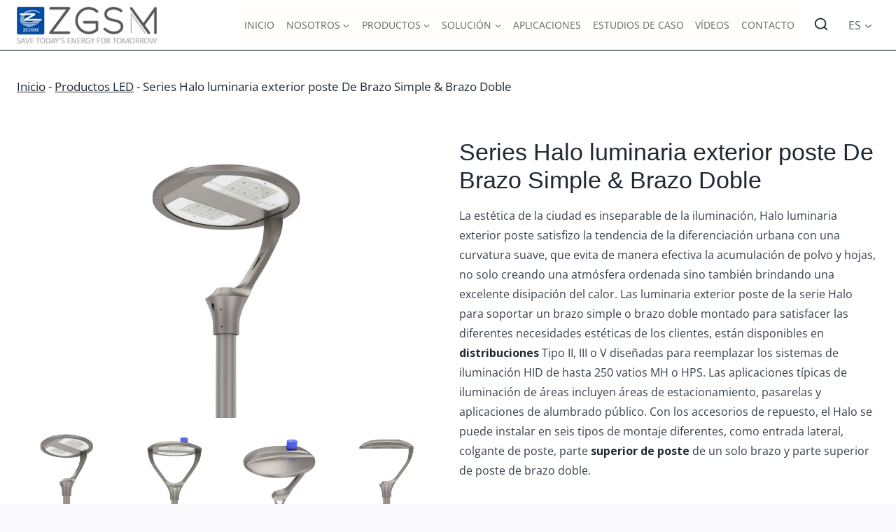

--- FILE ---
content_type: text/html; charset=UTF-8
request_url: https://es.zgsm-china.com/led-products/series-halo-post-top-led-lights
body_size: 57559
content:
<!doctype html><html lang="en-US" prefix="og: https://ogp.me/ns#" class="no-js" itemtype="https://schema.org/WebPage" itemscope><head><meta charset="UTF-8"><meta name="viewport" content="width=device-width, initial-scale=1, minimum-scale=1"><link rel='stylesheet' id='kadence-kb-splide-css' href='https://es.zgsm-china.com/wp-content/plugins/kadence-blocks-pro/includes/assets/css/kadence-splide.min.css?ver=2.8.6' media='all' /><link rel='stylesheet' id='kadence-blocks-splide-css' href='https://es.zgsm-china.com/wp-content/plugins/kadence-blocks/includes/assets/css/kb-blocks-splide.min.css?ver=3.5.29' media='all' /><link rel='stylesheet' id='kadence-blocks-gallery-pro-css' href='https://es.zgsm-china.com/wp-content/cache/autoptimize/css/autoptimize_single_3a9da8abc92be6bee617909c5c029537.css?ver=2.8.6' media='all' /><title>luminaria exterior poste De brazo simple /doble | ZGSM</title><meta name="description" content="Las luminaria exterior poste de la serie Halo para soportar un brazo simple o brazo doble montado para satisfacer las diferentes necesidades estéticas de los clientes, están disponibles en distribuciones Tipo II, III o V diseñadas para reemplazar los sistemas de iluminación HID de hasta 250 vatios MH o HPS."/><meta name="robots" content="index, follow, max-snippet:-1, max-video-preview:-1, max-image-preview:large"/><link rel="canonical" href="https://es.zgsm-china.com/led-products/series-halo-post-top-led-lights" /><meta property="og:locale" content="en_US" /><meta property="og:type" content="article" /><meta property="og:title" content="luminaria exterior poste De brazo simple /doble | ZGSM" /><meta property="og:description" content="Las luminaria exterior poste de la serie Halo para soportar un brazo simple o brazo doble montado para satisfacer las diferentes necesidades estéticas de los clientes, están disponibles en distribuciones Tipo II, III o V diseñadas para reemplazar los sistemas de iluminación HID de hasta 250 vatios MH o HPS." /><meta property="og:url" content="https://es.zgsm-china.com/led-products/series-halo-post-top-led-lights" /><meta property="og:site_name" content="| ZGSM" /><meta property="og:updated_time" content="2025-12-17T22:00:28-05:00" /><meta property="og:image" content="https://es.zgsm-china.com/wp-content/uploads/2022/08/Single-arm-LED-post-top-light-5.jpg" /><meta property="og:image:secure_url" content="https://es.zgsm-china.com/wp-content/uploads/2022/08/Single-arm-LED-post-top-light-5.jpg" /><meta property="og:image:width" content="1000" /><meta property="og:image:height" content="1000" /><meta property="og:image:alt" content="Single arm LED post top light" /><meta property="og:image:type" content="image/jpeg" /><meta property="article:published_time" content="2022-08-24T04:17:59-05:00" /><meta property="article:modified_time" content="2025-12-17T22:00:28-05:00" /><meta name="twitter:card" content="summary_large_image" /><meta name="twitter:title" content="luminaria exterior poste De brazo simple /doble | ZGSM" /><meta name="twitter:description" content="Las luminaria exterior poste de la serie Halo para soportar un brazo simple o brazo doble montado para satisfacer las diferentes necesidades estéticas de los clientes, están disponibles en distribuciones Tipo II, III o V diseñadas para reemplazar los sistemas de iluminación HID de hasta 250 vatios MH o HPS." /><meta name="twitter:image" content="https://es.zgsm-china.com/wp-content/uploads/2022/08/Single-arm-LED-post-top-light-5.jpg" /><meta name="twitter:label1" content="Time to read" /><meta name="twitter:data1" content="6 minutes" /> <script type="application/ld+json" class="rank-math-schema">{"@context":"https://schema.org","@graph":[{"@type":["Person","Organization"],"@id":"https://es.zgsm-china.com/#person","name":"zgsm_china","logo":{"@type":"ImageObject","@id":"https://es.zgsm-china.com/#logo","url":"https://es.zgsm-china.com/wp-content/uploads/2021/10/ZGSM-home-1-150x80.png","contentUrl":"https://es.zgsm-china.com/wp-content/uploads/2021/10/ZGSM-home-1-150x80.png","caption":"zgsm_china","inLanguage":"en-US"},"image":{"@type":"ImageObject","@id":"https://es.zgsm-china.com/#logo","url":"https://es.zgsm-china.com/wp-content/uploads/2021/10/ZGSM-home-1-150x80.png","contentUrl":"https://es.zgsm-china.com/wp-content/uploads/2021/10/ZGSM-home-1-150x80.png","caption":"zgsm_china","inLanguage":"en-US"}},{"@type":"WebSite","@id":"https://es.zgsm-china.com/#website","url":"https://es.zgsm-china.com","name":"zgsm_china","publisher":{"@id":"https://es.zgsm-china.com/#person"},"inLanguage":"en-US"},{"@type":"ImageObject","@id":"https://es.zgsm-china.com/wp-content/uploads/2022/08/Single-arm-LED-post-top-light-5.jpg","url":"https://es.zgsm-china.com/wp-content/uploads/2022/08/Single-arm-LED-post-top-light-5.jpg","width":"1000","height":"1000","caption":"Single arm LED post top light","inLanguage":"en-US"},{"@type":"BreadcrumbList","@id":"https://es.zgsm-china.com/led-products/series-halo-post-top-led-lights#breadcrumb","itemListElement":[{"@type":"ListItem","position":"1","item":{"@id":"https://es.zgsm-china.com","name":"Inicio"}},{"@type":"ListItem","position":"2","item":{"@id":"https://es.zgsm-china.com/led-products","name":"Productos LED"}},{"@type":"ListItem","position":"3","item":{"@id":"https://es.zgsm-china.com/led-products/series-halo-post-top-led-lights","name":"Series Halo luminaria exterior poste De Brazo Simple &amp; Brazo Doble"}}]},{"@type":"WebPage","@id":"https://es.zgsm-china.com/led-products/series-halo-post-top-led-lights#webpage","url":"https://es.zgsm-china.com/led-products/series-halo-post-top-led-lights","name":"luminaria exterior poste De brazo simple /doble | ZGSM","datePublished":"2022-08-24T04:17:59-05:00","dateModified":"2025-12-17T22:00:28-05:00","isPartOf":{"@id":"https://es.zgsm-china.com/#website"},"primaryImageOfPage":{"@id":"https://es.zgsm-china.com/wp-content/uploads/2022/08/Single-arm-LED-post-top-light-5.jpg"},"inLanguage":"en-US","breadcrumb":{"@id":"https://es.zgsm-china.com/led-products/series-halo-post-top-led-lights#breadcrumb"}},{"@type":"Person","@id":"https://es.zgsm-china.com/author/zgsm_china","name":"zgsm_china","url":"https://es.zgsm-china.com/author/zgsm_china","image":{"@type":"ImageObject","@id":"https://secure.gravatar.com/avatar/1c77bb8643b9eea39c95f81b6b12f878f2d56efc16ecc2d9f5ae6b971dd13575?s=96&amp;d=mm&amp;r=g","url":"https://secure.gravatar.com/avatar/1c77bb8643b9eea39c95f81b6b12f878f2d56efc16ecc2d9f5ae6b971dd13575?s=96&amp;d=mm&amp;r=g","caption":"zgsm_china","inLanguage":"en-US"},"sameAs":["https://es.zgsm-china.com"]},{"@type":"Article","headline":"luminaria exterior poste De brazo simple /doble | ZGSM","keywords":"luminaria exterior poste","datePublished":"2022-08-24T04:17:59-05:00","dateModified":"2025-12-17T22:00:28-05:00","author":{"@id":"https://es.zgsm-china.com/author/zgsm_china","name":"zgsm_china"},"publisher":{"@id":"https://es.zgsm-china.com/#person"},"description":"Las luminaria exterior poste de la serie Halo para soportar un brazo simple o brazo doble montado para satisfacer las diferentes necesidades est\u00e9ticas de los clientes, est\u00e1n disponibles en distribuciones Tipo II, III o V dise\u00f1adas para reemplazar los sistemas de iluminaci\u00f3n HID de hasta 250 vatios MH o HPS.","name":"luminaria exterior poste De brazo simple /doble | ZGSM","@id":"https://es.zgsm-china.com/led-products/series-halo-post-top-led-lights#richSnippet","isPartOf":{"@id":"https://es.zgsm-china.com/led-products/series-halo-post-top-led-lights#webpage"},"image":{"@id":"https://es.zgsm-china.com/wp-content/uploads/2022/08/Single-arm-LED-post-top-light-5.jpg"},"inLanguage":"en-US","mainEntityOfPage":{"@id":"https://es.zgsm-china.com/led-products/series-halo-post-top-led-lights#webpage"}}]}</script> <link rel='dns-prefetch' href='//fonts.googleapis.com' /><link rel="alternate" type="application/rss+xml" title="| ZGSM &raquo; Feed" href="https://es.zgsm-china.com/feed" /><link rel="alternate" type="application/rss+xml" title="| ZGSM &raquo; Comments Feed" href="https://es.zgsm-china.com/comments/feed" /> <script defer src="[data-uri]"></script> <link rel="alternate" title="oEmbed (JSON)" type="application/json+oembed" href="https://es.zgsm-china.com/wp-json/oembed/1.0/embed?url=https%3A%2F%2Fes.zgsm-china.com%2Fled-products%2Fseries-halo-post-top-led-lights" /><link rel="alternate" title="oEmbed (XML)" type="text/xml+oembed" href="https://es.zgsm-china.com/wp-json/oembed/1.0/embed?url=https%3A%2F%2Fes.zgsm-china.com%2Fled-products%2Fseries-halo-post-top-led-lights&#038;format=xml" /><style id='wp-img-auto-sizes-contain-inline-css'>img:is([sizes=auto i],[sizes^="auto," i]){contain-intrinsic-size:3000px 1500px}
/*# sourceURL=wp-img-auto-sizes-contain-inline-css */</style><link rel='stylesheet' id='kadence-blocks-icon-css' href='https://es.zgsm-china.com/wp-content/cache/autoptimize/css/autoptimize_single_10cc9d1711a37f6d0bcd8b6f350bc1c6.css?ver=3.5.29' media='all' /><style id='wp-emoji-styles-inline-css'>img.wp-smiley, img.emoji {
		display: inline !important;
		border: none !important;
		box-shadow: none !important;
		height: 1em !important;
		width: 1em !important;
		margin: 0 0.07em !important;
		vertical-align: -0.1em !important;
		background: none !important;
		padding: 0 !important;
	}
/*# sourceURL=wp-emoji-styles-inline-css */</style><style id='wp-block-library-inline-css'>:root{--wp-block-synced-color:#7a00df;--wp-block-synced-color--rgb:122,0,223;--wp-bound-block-color:var(--wp-block-synced-color);--wp-editor-canvas-background:#ddd;--wp-admin-theme-color:#007cba;--wp-admin-theme-color--rgb:0,124,186;--wp-admin-theme-color-darker-10:#006ba1;--wp-admin-theme-color-darker-10--rgb:0,107,160.5;--wp-admin-theme-color-darker-20:#005a87;--wp-admin-theme-color-darker-20--rgb:0,90,135;--wp-admin-border-width-focus:2px}@media (min-resolution:192dpi){:root{--wp-admin-border-width-focus:1.5px}}.wp-element-button{cursor:pointer}:root .has-very-light-gray-background-color{background-color:#eee}:root .has-very-dark-gray-background-color{background-color:#313131}:root .has-very-light-gray-color{color:#eee}:root .has-very-dark-gray-color{color:#313131}:root .has-vivid-green-cyan-to-vivid-cyan-blue-gradient-background{background:linear-gradient(135deg,#00d084,#0693e3)}:root .has-purple-crush-gradient-background{background:linear-gradient(135deg,#34e2e4,#4721fb 50%,#ab1dfe)}:root .has-hazy-dawn-gradient-background{background:linear-gradient(135deg,#faaca8,#dad0ec)}:root .has-subdued-olive-gradient-background{background:linear-gradient(135deg,#fafae1,#67a671)}:root .has-atomic-cream-gradient-background{background:linear-gradient(135deg,#fdd79a,#004a59)}:root .has-nightshade-gradient-background{background:linear-gradient(135deg,#330968,#31cdcf)}:root .has-midnight-gradient-background{background:linear-gradient(135deg,#020381,#2874fc)}:root{--wp--preset--font-size--normal:16px;--wp--preset--font-size--huge:42px}.has-regular-font-size{font-size:1em}.has-larger-font-size{font-size:2.625em}.has-normal-font-size{font-size:var(--wp--preset--font-size--normal)}.has-huge-font-size{font-size:var(--wp--preset--font-size--huge)}.has-text-align-center{text-align:center}.has-text-align-left{text-align:left}.has-text-align-right{text-align:right}.has-fit-text{white-space:nowrap!important}#end-resizable-editor-section{display:none}.aligncenter{clear:both}.items-justified-left{justify-content:flex-start}.items-justified-center{justify-content:center}.items-justified-right{justify-content:flex-end}.items-justified-space-between{justify-content:space-between}.screen-reader-text{border:0;clip-path:inset(50%);height:1px;margin:-1px;overflow:hidden;padding:0;position:absolute;width:1px;word-wrap:normal!important}.screen-reader-text:focus{background-color:#ddd;clip-path:none;color:#444;display:block;font-size:1em;height:auto;left:5px;line-height:normal;padding:15px 23px 14px;text-decoration:none;top:5px;width:auto;z-index:100000}html :where(.has-border-color){border-style:solid}html :where([style*=border-top-color]){border-top-style:solid}html :where([style*=border-right-color]){border-right-style:solid}html :where([style*=border-bottom-color]){border-bottom-style:solid}html :where([style*=border-left-color]){border-left-style:solid}html :where([style*=border-width]){border-style:solid}html :where([style*=border-top-width]){border-top-style:solid}html :where([style*=border-right-width]){border-right-style:solid}html :where([style*=border-bottom-width]){border-bottom-style:solid}html :where([style*=border-left-width]){border-left-style:solid}html :where(img[class*=wp-image-]){height:auto;max-width:100%}:where(figure){margin:0 0 1em}html :where(.is-position-sticky){--wp-admin--admin-bar--position-offset:var(--wp-admin--admin-bar--height,0px)}@media screen and (max-width:600px){html :where(.is-position-sticky){--wp-admin--admin-bar--position-offset:0px}}

/*# sourceURL=wp-block-library-inline-css */</style><link rel='stylesheet' id='wp-block-gallery-css' href='https://es.zgsm-china.com/wp-includes/blocks/gallery/style.min.css?ver=6.9' media='all' /><style id='wp-block-heading-inline-css'>h1:where(.wp-block-heading).has-background,h2:where(.wp-block-heading).has-background,h3:where(.wp-block-heading).has-background,h4:where(.wp-block-heading).has-background,h5:where(.wp-block-heading).has-background,h6:where(.wp-block-heading).has-background{padding:1.25em 2.375em}h1.has-text-align-left[style*=writing-mode]:where([style*=vertical-lr]),h1.has-text-align-right[style*=writing-mode]:where([style*=vertical-rl]),h2.has-text-align-left[style*=writing-mode]:where([style*=vertical-lr]),h2.has-text-align-right[style*=writing-mode]:where([style*=vertical-rl]),h3.has-text-align-left[style*=writing-mode]:where([style*=vertical-lr]),h3.has-text-align-right[style*=writing-mode]:where([style*=vertical-rl]),h4.has-text-align-left[style*=writing-mode]:where([style*=vertical-lr]),h4.has-text-align-right[style*=writing-mode]:where([style*=vertical-rl]),h5.has-text-align-left[style*=writing-mode]:where([style*=vertical-lr]),h5.has-text-align-right[style*=writing-mode]:where([style*=vertical-rl]),h6.has-text-align-left[style*=writing-mode]:where([style*=vertical-lr]),h6.has-text-align-right[style*=writing-mode]:where([style*=vertical-rl]){rotate:180deg}
/*# sourceURL=https://es.zgsm-china.com/wp-includes/blocks/heading/style.min.css */</style><style id='wp-block-image-inline-css'>.wp-block-image>a,.wp-block-image>figure>a{display:inline-block}.wp-block-image img{box-sizing:border-box;height:auto;max-width:100%;vertical-align:bottom}@media not (prefers-reduced-motion){.wp-block-image img.hide{visibility:hidden}.wp-block-image img.show{animation:show-content-image .4s}}.wp-block-image[style*=border-radius] img,.wp-block-image[style*=border-radius]>a{border-radius:inherit}.wp-block-image.has-custom-border img{box-sizing:border-box}.wp-block-image.aligncenter{text-align:center}.wp-block-image.alignfull>a,.wp-block-image.alignwide>a{width:100%}.wp-block-image.alignfull img,.wp-block-image.alignwide img{height:auto;width:100%}.wp-block-image .aligncenter,.wp-block-image .alignleft,.wp-block-image .alignright,.wp-block-image.aligncenter,.wp-block-image.alignleft,.wp-block-image.alignright{display:table}.wp-block-image .aligncenter>figcaption,.wp-block-image .alignleft>figcaption,.wp-block-image .alignright>figcaption,.wp-block-image.aligncenter>figcaption,.wp-block-image.alignleft>figcaption,.wp-block-image.alignright>figcaption{caption-side:bottom;display:table-caption}.wp-block-image .alignleft{float:left;margin:.5em 1em .5em 0}.wp-block-image .alignright{float:right;margin:.5em 0 .5em 1em}.wp-block-image .aligncenter{margin-left:auto;margin-right:auto}.wp-block-image :where(figcaption){margin-bottom:1em;margin-top:.5em}.wp-block-image.is-style-circle-mask img{border-radius:9999px}@supports ((-webkit-mask-image:none) or (mask-image:none)) or (-webkit-mask-image:none){.wp-block-image.is-style-circle-mask img{border-radius:0;-webkit-mask-image:url('data:image/svg+xml;utf8,<svg viewBox="0 0 100 100" xmlns="http://www.w3.org/2000/svg"><circle cx="50" cy="50" r="50"/></svg>');mask-image:url('data:image/svg+xml;utf8,<svg viewBox="0 0 100 100" xmlns="http://www.w3.org/2000/svg"><circle cx="50" cy="50" r="50"/></svg>');mask-mode:alpha;-webkit-mask-position:center;mask-position:center;-webkit-mask-repeat:no-repeat;mask-repeat:no-repeat;-webkit-mask-size:contain;mask-size:contain}}:root :where(.wp-block-image.is-style-rounded img,.wp-block-image .is-style-rounded img){border-radius:9999px}.wp-block-image figure{margin:0}.wp-lightbox-container{display:flex;flex-direction:column;position:relative}.wp-lightbox-container img{cursor:zoom-in}.wp-lightbox-container img:hover+button{opacity:1}.wp-lightbox-container button{align-items:center;backdrop-filter:blur(16px) saturate(180%);background-color:#5a5a5a40;border:none;border-radius:4px;cursor:zoom-in;display:flex;height:20px;justify-content:center;opacity:0;padding:0;position:absolute;right:16px;text-align:center;top:16px;width:20px;z-index:100}@media not (prefers-reduced-motion){.wp-lightbox-container button{transition:opacity .2s ease}}.wp-lightbox-container button:focus-visible{outline:3px auto #5a5a5a40;outline:3px auto -webkit-focus-ring-color;outline-offset:3px}.wp-lightbox-container button:hover{cursor:pointer;opacity:1}.wp-lightbox-container button:focus{opacity:1}.wp-lightbox-container button:focus,.wp-lightbox-container button:hover,.wp-lightbox-container button:not(:hover):not(:active):not(.has-background){background-color:#5a5a5a40;border:none}.wp-lightbox-overlay{box-sizing:border-box;cursor:zoom-out;height:100vh;left:0;overflow:hidden;position:fixed;top:0;visibility:hidden;width:100%;z-index:100000}.wp-lightbox-overlay .close-button{align-items:center;cursor:pointer;display:flex;justify-content:center;min-height:40px;min-width:40px;padding:0;position:absolute;right:calc(env(safe-area-inset-right) + 16px);top:calc(env(safe-area-inset-top) + 16px);z-index:5000000}.wp-lightbox-overlay .close-button:focus,.wp-lightbox-overlay .close-button:hover,.wp-lightbox-overlay .close-button:not(:hover):not(:active):not(.has-background){background:none;border:none}.wp-lightbox-overlay .lightbox-image-container{height:var(--wp--lightbox-container-height);left:50%;overflow:hidden;position:absolute;top:50%;transform:translate(-50%,-50%);transform-origin:top left;width:var(--wp--lightbox-container-width);z-index:9999999999}.wp-lightbox-overlay .wp-block-image{align-items:center;box-sizing:border-box;display:flex;height:100%;justify-content:center;margin:0;position:relative;transform-origin:0 0;width:100%;z-index:3000000}.wp-lightbox-overlay .wp-block-image img{height:var(--wp--lightbox-image-height);min-height:var(--wp--lightbox-image-height);min-width:var(--wp--lightbox-image-width);width:var(--wp--lightbox-image-width)}.wp-lightbox-overlay .wp-block-image figcaption{display:none}.wp-lightbox-overlay button{background:none;border:none}.wp-lightbox-overlay .scrim{background-color:#fff;height:100%;opacity:.9;position:absolute;width:100%;z-index:2000000}.wp-lightbox-overlay.active{visibility:visible}@media not (prefers-reduced-motion){.wp-lightbox-overlay.active{animation:turn-on-visibility .25s both}.wp-lightbox-overlay.active img{animation:turn-on-visibility .35s both}.wp-lightbox-overlay.show-closing-animation:not(.active){animation:turn-off-visibility .35s both}.wp-lightbox-overlay.show-closing-animation:not(.active) img{animation:turn-off-visibility .25s both}.wp-lightbox-overlay.zoom.active{animation:none;opacity:1;visibility:visible}.wp-lightbox-overlay.zoom.active .lightbox-image-container{animation:lightbox-zoom-in .4s}.wp-lightbox-overlay.zoom.active .lightbox-image-container img{animation:none}.wp-lightbox-overlay.zoom.active .scrim{animation:turn-on-visibility .4s forwards}.wp-lightbox-overlay.zoom.show-closing-animation:not(.active){animation:none}.wp-lightbox-overlay.zoom.show-closing-animation:not(.active) .lightbox-image-container{animation:lightbox-zoom-out .4s}.wp-lightbox-overlay.zoom.show-closing-animation:not(.active) .lightbox-image-container img{animation:none}.wp-lightbox-overlay.zoom.show-closing-animation:not(.active) .scrim{animation:turn-off-visibility .4s forwards}}@keyframes show-content-image{0%{visibility:hidden}99%{visibility:hidden}to{visibility:visible}}@keyframes turn-on-visibility{0%{opacity:0}to{opacity:1}}@keyframes turn-off-visibility{0%{opacity:1;visibility:visible}99%{opacity:0;visibility:visible}to{opacity:0;visibility:hidden}}@keyframes lightbox-zoom-in{0%{transform:translate(calc((-100vw + var(--wp--lightbox-scrollbar-width))/2 + var(--wp--lightbox-initial-left-position)),calc(-50vh + var(--wp--lightbox-initial-top-position))) scale(var(--wp--lightbox-scale))}to{transform:translate(-50%,-50%) scale(1)}}@keyframes lightbox-zoom-out{0%{transform:translate(-50%,-50%) scale(1);visibility:visible}99%{visibility:visible}to{transform:translate(calc((-100vw + var(--wp--lightbox-scrollbar-width))/2 + var(--wp--lightbox-initial-left-position)),calc(-50vh + var(--wp--lightbox-initial-top-position))) scale(var(--wp--lightbox-scale));visibility:hidden}}
/*# sourceURL=https://es.zgsm-china.com/wp-includes/blocks/image/style.min.css */</style><style id='wp-block-list-inline-css'>ol,ul{box-sizing:border-box}:root :where(.wp-block-list.has-background){padding:1.25em 2.375em}
/*# sourceURL=https://es.zgsm-china.com/wp-includes/blocks/list/style.min.css */</style><style id='wp-block-columns-inline-css'>.wp-block-columns{box-sizing:border-box;display:flex;flex-wrap:wrap!important}@media (min-width:782px){.wp-block-columns{flex-wrap:nowrap!important}}.wp-block-columns{align-items:normal!important}.wp-block-columns.are-vertically-aligned-top{align-items:flex-start}.wp-block-columns.are-vertically-aligned-center{align-items:center}.wp-block-columns.are-vertically-aligned-bottom{align-items:flex-end}@media (max-width:781px){.wp-block-columns:not(.is-not-stacked-on-mobile)>.wp-block-column{flex-basis:100%!important}}@media (min-width:782px){.wp-block-columns:not(.is-not-stacked-on-mobile)>.wp-block-column{flex-basis:0;flex-grow:1}.wp-block-columns:not(.is-not-stacked-on-mobile)>.wp-block-column[style*=flex-basis]{flex-grow:0}}.wp-block-columns.is-not-stacked-on-mobile{flex-wrap:nowrap!important}.wp-block-columns.is-not-stacked-on-mobile>.wp-block-column{flex-basis:0;flex-grow:1}.wp-block-columns.is-not-stacked-on-mobile>.wp-block-column[style*=flex-basis]{flex-grow:0}:where(.wp-block-columns){margin-bottom:1.75em}:where(.wp-block-columns.has-background){padding:1.25em 2.375em}.wp-block-column{flex-grow:1;min-width:0;overflow-wrap:break-word;word-break:break-word}.wp-block-column.is-vertically-aligned-top{align-self:flex-start}.wp-block-column.is-vertically-aligned-center{align-self:center}.wp-block-column.is-vertically-aligned-bottom{align-self:flex-end}.wp-block-column.is-vertically-aligned-stretch{align-self:stretch}.wp-block-column.is-vertically-aligned-bottom,.wp-block-column.is-vertically-aligned-center,.wp-block-column.is-vertically-aligned-top{width:100%}
/*# sourceURL=https://es.zgsm-china.com/wp-includes/blocks/columns/style.min.css */</style><style id='wp-block-embed-inline-css'>.wp-block-embed.alignleft,.wp-block-embed.alignright,.wp-block[data-align=left]>[data-type="core/embed"],.wp-block[data-align=right]>[data-type="core/embed"]{max-width:360px;width:100%}.wp-block-embed.alignleft .wp-block-embed__wrapper,.wp-block-embed.alignright .wp-block-embed__wrapper,.wp-block[data-align=left]>[data-type="core/embed"] .wp-block-embed__wrapper,.wp-block[data-align=right]>[data-type="core/embed"] .wp-block-embed__wrapper{min-width:280px}.wp-block-cover .wp-block-embed{min-height:240px;min-width:320px}.wp-block-embed{overflow-wrap:break-word}.wp-block-embed :where(figcaption){margin-bottom:1em;margin-top:.5em}.wp-block-embed iframe{max-width:100%}.wp-block-embed__wrapper{position:relative}.wp-embed-responsive .wp-has-aspect-ratio .wp-block-embed__wrapper:before{content:"";display:block;padding-top:50%}.wp-embed-responsive .wp-has-aspect-ratio iframe{bottom:0;height:100%;left:0;position:absolute;right:0;top:0;width:100%}.wp-embed-responsive .wp-embed-aspect-21-9 .wp-block-embed__wrapper:before{padding-top:42.85%}.wp-embed-responsive .wp-embed-aspect-18-9 .wp-block-embed__wrapper:before{padding-top:50%}.wp-embed-responsive .wp-embed-aspect-16-9 .wp-block-embed__wrapper:before{padding-top:56.25%}.wp-embed-responsive .wp-embed-aspect-4-3 .wp-block-embed__wrapper:before{padding-top:75%}.wp-embed-responsive .wp-embed-aspect-1-1 .wp-block-embed__wrapper:before{padding-top:100%}.wp-embed-responsive .wp-embed-aspect-9-16 .wp-block-embed__wrapper:before{padding-top:177.77%}.wp-embed-responsive .wp-embed-aspect-1-2 .wp-block-embed__wrapper:before{padding-top:200%}
/*# sourceURL=https://es.zgsm-china.com/wp-includes/blocks/embed/style.min.css */</style><style id='wp-block-group-inline-css'>.wp-block-group{box-sizing:border-box}:where(.wp-block-group.wp-block-group-is-layout-constrained){position:relative}
/*# sourceURL=https://es.zgsm-china.com/wp-includes/blocks/group/style.min.css */</style><style id='wp-block-social-links-inline-css'>.wp-block-social-links{background:none;box-sizing:border-box;margin-left:0;padding-left:0;padding-right:0;text-indent:0}.wp-block-social-links .wp-social-link a,.wp-block-social-links .wp-social-link a:hover{border-bottom:0;box-shadow:none;text-decoration:none}.wp-block-social-links .wp-social-link svg{height:1em;width:1em}.wp-block-social-links .wp-social-link span:not(.screen-reader-text){font-size:.65em;margin-left:.5em;margin-right:.5em}.wp-block-social-links.has-small-icon-size{font-size:16px}.wp-block-social-links,.wp-block-social-links.has-normal-icon-size{font-size:24px}.wp-block-social-links.has-large-icon-size{font-size:36px}.wp-block-social-links.has-huge-icon-size{font-size:48px}.wp-block-social-links.aligncenter{display:flex;justify-content:center}.wp-block-social-links.alignright{justify-content:flex-end}.wp-block-social-link{border-radius:9999px;display:block}@media not (prefers-reduced-motion){.wp-block-social-link{transition:transform .1s ease}}.wp-block-social-link{height:auto}.wp-block-social-link a{align-items:center;display:flex;line-height:0}.wp-block-social-link:hover{transform:scale(1.1)}.wp-block-social-links .wp-block-social-link.wp-social-link{display:inline-block;margin:0;padding:0}.wp-block-social-links .wp-block-social-link.wp-social-link .wp-block-social-link-anchor,.wp-block-social-links .wp-block-social-link.wp-social-link .wp-block-social-link-anchor svg,.wp-block-social-links .wp-block-social-link.wp-social-link .wp-block-social-link-anchor:active,.wp-block-social-links .wp-block-social-link.wp-social-link .wp-block-social-link-anchor:hover,.wp-block-social-links .wp-block-social-link.wp-social-link .wp-block-social-link-anchor:visited{color:currentColor;fill:currentColor}:where(.wp-block-social-links:not(.is-style-logos-only)) .wp-social-link{background-color:#f0f0f0;color:#444}:where(.wp-block-social-links:not(.is-style-logos-only)) .wp-social-link-amazon{background-color:#f90;color:#fff}:where(.wp-block-social-links:not(.is-style-logos-only)) .wp-social-link-bandcamp{background-color:#1ea0c3;color:#fff}:where(.wp-block-social-links:not(.is-style-logos-only)) .wp-social-link-behance{background-color:#0757fe;color:#fff}:where(.wp-block-social-links:not(.is-style-logos-only)) .wp-social-link-bluesky{background-color:#0a7aff;color:#fff}:where(.wp-block-social-links:not(.is-style-logos-only)) .wp-social-link-codepen{background-color:#1e1f26;color:#fff}:where(.wp-block-social-links:not(.is-style-logos-only)) .wp-social-link-deviantart{background-color:#02e49b;color:#fff}:where(.wp-block-social-links:not(.is-style-logos-only)) .wp-social-link-discord{background-color:#5865f2;color:#fff}:where(.wp-block-social-links:not(.is-style-logos-only)) .wp-social-link-dribbble{background-color:#e94c89;color:#fff}:where(.wp-block-social-links:not(.is-style-logos-only)) .wp-social-link-dropbox{background-color:#4280ff;color:#fff}:where(.wp-block-social-links:not(.is-style-logos-only)) .wp-social-link-etsy{background-color:#f45800;color:#fff}:where(.wp-block-social-links:not(.is-style-logos-only)) .wp-social-link-facebook{background-color:#0866ff;color:#fff}:where(.wp-block-social-links:not(.is-style-logos-only)) .wp-social-link-fivehundredpx{background-color:#000;color:#fff}:where(.wp-block-social-links:not(.is-style-logos-only)) .wp-social-link-flickr{background-color:#0461dd;color:#fff}:where(.wp-block-social-links:not(.is-style-logos-only)) .wp-social-link-foursquare{background-color:#e65678;color:#fff}:where(.wp-block-social-links:not(.is-style-logos-only)) .wp-social-link-github{background-color:#24292d;color:#fff}:where(.wp-block-social-links:not(.is-style-logos-only)) .wp-social-link-goodreads{background-color:#eceadd;color:#382110}:where(.wp-block-social-links:not(.is-style-logos-only)) .wp-social-link-google{background-color:#ea4434;color:#fff}:where(.wp-block-social-links:not(.is-style-logos-only)) .wp-social-link-gravatar{background-color:#1d4fc4;color:#fff}:where(.wp-block-social-links:not(.is-style-logos-only)) .wp-social-link-instagram{background-color:#f00075;color:#fff}:where(.wp-block-social-links:not(.is-style-logos-only)) .wp-social-link-lastfm{background-color:#e21b24;color:#fff}:where(.wp-block-social-links:not(.is-style-logos-only)) .wp-social-link-linkedin{background-color:#0d66c2;color:#fff}:where(.wp-block-social-links:not(.is-style-logos-only)) .wp-social-link-mastodon{background-color:#3288d4;color:#fff}:where(.wp-block-social-links:not(.is-style-logos-only)) .wp-social-link-medium{background-color:#000;color:#fff}:where(.wp-block-social-links:not(.is-style-logos-only)) .wp-social-link-meetup{background-color:#f6405f;color:#fff}:where(.wp-block-social-links:not(.is-style-logos-only)) .wp-social-link-patreon{background-color:#000;color:#fff}:where(.wp-block-social-links:not(.is-style-logos-only)) .wp-social-link-pinterest{background-color:#e60122;color:#fff}:where(.wp-block-social-links:not(.is-style-logos-only)) .wp-social-link-pocket{background-color:#ef4155;color:#fff}:where(.wp-block-social-links:not(.is-style-logos-only)) .wp-social-link-reddit{background-color:#ff4500;color:#fff}:where(.wp-block-social-links:not(.is-style-logos-only)) .wp-social-link-skype{background-color:#0478d7;color:#fff}:where(.wp-block-social-links:not(.is-style-logos-only)) .wp-social-link-snapchat{background-color:#fefc00;color:#fff;stroke:#000}:where(.wp-block-social-links:not(.is-style-logos-only)) .wp-social-link-soundcloud{background-color:#ff5600;color:#fff}:where(.wp-block-social-links:not(.is-style-logos-only)) .wp-social-link-spotify{background-color:#1bd760;color:#fff}:where(.wp-block-social-links:not(.is-style-logos-only)) .wp-social-link-telegram{background-color:#2aabee;color:#fff}:where(.wp-block-social-links:not(.is-style-logos-only)) .wp-social-link-threads{background-color:#000;color:#fff}:where(.wp-block-social-links:not(.is-style-logos-only)) .wp-social-link-tiktok{background-color:#000;color:#fff}:where(.wp-block-social-links:not(.is-style-logos-only)) .wp-social-link-tumblr{background-color:#011835;color:#fff}:where(.wp-block-social-links:not(.is-style-logos-only)) .wp-social-link-twitch{background-color:#6440a4;color:#fff}:where(.wp-block-social-links:not(.is-style-logos-only)) .wp-social-link-twitter{background-color:#1da1f2;color:#fff}:where(.wp-block-social-links:not(.is-style-logos-only)) .wp-social-link-vimeo{background-color:#1eb7ea;color:#fff}:where(.wp-block-social-links:not(.is-style-logos-only)) .wp-social-link-vk{background-color:#4680c2;color:#fff}:where(.wp-block-social-links:not(.is-style-logos-only)) .wp-social-link-wordpress{background-color:#3499cd;color:#fff}:where(.wp-block-social-links:not(.is-style-logos-only)) .wp-social-link-whatsapp{background-color:#25d366;color:#fff}:where(.wp-block-social-links:not(.is-style-logos-only)) .wp-social-link-x{background-color:#000;color:#fff}:where(.wp-block-social-links:not(.is-style-logos-only)) .wp-social-link-yelp{background-color:#d32422;color:#fff}:where(.wp-block-social-links:not(.is-style-logos-only)) .wp-social-link-youtube{background-color:red;color:#fff}:where(.wp-block-social-links.is-style-logos-only) .wp-social-link{background:none}:where(.wp-block-social-links.is-style-logos-only) .wp-social-link svg{height:1.25em;width:1.25em}:where(.wp-block-social-links.is-style-logos-only) .wp-social-link-amazon{color:#f90}:where(.wp-block-social-links.is-style-logos-only) .wp-social-link-bandcamp{color:#1ea0c3}:where(.wp-block-social-links.is-style-logos-only) .wp-social-link-behance{color:#0757fe}:where(.wp-block-social-links.is-style-logos-only) .wp-social-link-bluesky{color:#0a7aff}:where(.wp-block-social-links.is-style-logos-only) .wp-social-link-codepen{color:#1e1f26}:where(.wp-block-social-links.is-style-logos-only) .wp-social-link-deviantart{color:#02e49b}:where(.wp-block-social-links.is-style-logos-only) .wp-social-link-discord{color:#5865f2}:where(.wp-block-social-links.is-style-logos-only) .wp-social-link-dribbble{color:#e94c89}:where(.wp-block-social-links.is-style-logos-only) .wp-social-link-dropbox{color:#4280ff}:where(.wp-block-social-links.is-style-logos-only) .wp-social-link-etsy{color:#f45800}:where(.wp-block-social-links.is-style-logos-only) .wp-social-link-facebook{color:#0866ff}:where(.wp-block-social-links.is-style-logos-only) .wp-social-link-fivehundredpx{color:#000}:where(.wp-block-social-links.is-style-logos-only) .wp-social-link-flickr{color:#0461dd}:where(.wp-block-social-links.is-style-logos-only) .wp-social-link-foursquare{color:#e65678}:where(.wp-block-social-links.is-style-logos-only) .wp-social-link-github{color:#24292d}:where(.wp-block-social-links.is-style-logos-only) .wp-social-link-goodreads{color:#382110}:where(.wp-block-social-links.is-style-logos-only) .wp-social-link-google{color:#ea4434}:where(.wp-block-social-links.is-style-logos-only) .wp-social-link-gravatar{color:#1d4fc4}:where(.wp-block-social-links.is-style-logos-only) .wp-social-link-instagram{color:#f00075}:where(.wp-block-social-links.is-style-logos-only) .wp-social-link-lastfm{color:#e21b24}:where(.wp-block-social-links.is-style-logos-only) .wp-social-link-linkedin{color:#0d66c2}:where(.wp-block-social-links.is-style-logos-only) .wp-social-link-mastodon{color:#3288d4}:where(.wp-block-social-links.is-style-logos-only) .wp-social-link-medium{color:#000}:where(.wp-block-social-links.is-style-logos-only) .wp-social-link-meetup{color:#f6405f}:where(.wp-block-social-links.is-style-logos-only) .wp-social-link-patreon{color:#000}:where(.wp-block-social-links.is-style-logos-only) .wp-social-link-pinterest{color:#e60122}:where(.wp-block-social-links.is-style-logos-only) .wp-social-link-pocket{color:#ef4155}:where(.wp-block-social-links.is-style-logos-only) .wp-social-link-reddit{color:#ff4500}:where(.wp-block-social-links.is-style-logos-only) .wp-social-link-skype{color:#0478d7}:where(.wp-block-social-links.is-style-logos-only) .wp-social-link-snapchat{color:#fff;stroke:#000}:where(.wp-block-social-links.is-style-logos-only) .wp-social-link-soundcloud{color:#ff5600}:where(.wp-block-social-links.is-style-logos-only) .wp-social-link-spotify{color:#1bd760}:where(.wp-block-social-links.is-style-logos-only) .wp-social-link-telegram{color:#2aabee}:where(.wp-block-social-links.is-style-logos-only) .wp-social-link-threads{color:#000}:where(.wp-block-social-links.is-style-logos-only) .wp-social-link-tiktok{color:#000}:where(.wp-block-social-links.is-style-logos-only) .wp-social-link-tumblr{color:#011835}:where(.wp-block-social-links.is-style-logos-only) .wp-social-link-twitch{color:#6440a4}:where(.wp-block-social-links.is-style-logos-only) .wp-social-link-twitter{color:#1da1f2}:where(.wp-block-social-links.is-style-logos-only) .wp-social-link-vimeo{color:#1eb7ea}:where(.wp-block-social-links.is-style-logos-only) .wp-social-link-vk{color:#4680c2}:where(.wp-block-social-links.is-style-logos-only) .wp-social-link-whatsapp{color:#25d366}:where(.wp-block-social-links.is-style-logos-only) .wp-social-link-wordpress{color:#3499cd}:where(.wp-block-social-links.is-style-logos-only) .wp-social-link-x{color:#000}:where(.wp-block-social-links.is-style-logos-only) .wp-social-link-yelp{color:#d32422}:where(.wp-block-social-links.is-style-logos-only) .wp-social-link-youtube{color:red}.wp-block-social-links.is-style-pill-shape .wp-social-link{width:auto}:root :where(.wp-block-social-links .wp-social-link a){padding:.25em}:root :where(.wp-block-social-links.is-style-logos-only .wp-social-link a){padding:0}:root :where(.wp-block-social-links.is-style-pill-shape .wp-social-link a){padding-left:.6666666667em;padding-right:.6666666667em}.wp-block-social-links:not(.has-icon-color):not(.has-icon-background-color) .wp-social-link-snapchat .wp-block-social-link-label{color:#000}
/*# sourceURL=https://es.zgsm-china.com/wp-includes/blocks/social-links/style.min.css */</style><style id='wp-block-table-inline-css'>.wp-block-table{overflow-x:auto}.wp-block-table table{border-collapse:collapse;width:100%}.wp-block-table thead{border-bottom:3px solid}.wp-block-table tfoot{border-top:3px solid}.wp-block-table td,.wp-block-table th{border:1px solid;padding:.5em}.wp-block-table .has-fixed-layout{table-layout:fixed;width:100%}.wp-block-table .has-fixed-layout td,.wp-block-table .has-fixed-layout th{word-break:break-word}.wp-block-table.aligncenter,.wp-block-table.alignleft,.wp-block-table.alignright{display:table;width:auto}.wp-block-table.aligncenter td,.wp-block-table.aligncenter th,.wp-block-table.alignleft td,.wp-block-table.alignleft th,.wp-block-table.alignright td,.wp-block-table.alignright th{word-break:break-word}.wp-block-table .has-subtle-light-gray-background-color{background-color:#f3f4f5}.wp-block-table .has-subtle-pale-green-background-color{background-color:#e9fbe5}.wp-block-table .has-subtle-pale-blue-background-color{background-color:#e7f5fe}.wp-block-table .has-subtle-pale-pink-background-color{background-color:#fcf0ef}.wp-block-table.is-style-stripes{background-color:initial;border-collapse:inherit;border-spacing:0}.wp-block-table.is-style-stripes tbody tr:nth-child(odd){background-color:#f0f0f0}.wp-block-table.is-style-stripes.has-subtle-light-gray-background-color tbody tr:nth-child(odd){background-color:#f3f4f5}.wp-block-table.is-style-stripes.has-subtle-pale-green-background-color tbody tr:nth-child(odd){background-color:#e9fbe5}.wp-block-table.is-style-stripes.has-subtle-pale-blue-background-color tbody tr:nth-child(odd){background-color:#e7f5fe}.wp-block-table.is-style-stripes.has-subtle-pale-pink-background-color tbody tr:nth-child(odd){background-color:#fcf0ef}.wp-block-table.is-style-stripes td,.wp-block-table.is-style-stripes th{border-color:#0000}.wp-block-table.is-style-stripes{border-bottom:1px solid #f0f0f0}.wp-block-table .has-border-color td,.wp-block-table .has-border-color th,.wp-block-table .has-border-color tr,.wp-block-table .has-border-color>*{border-color:inherit}.wp-block-table table[style*=border-top-color] tr:first-child,.wp-block-table table[style*=border-top-color] tr:first-child td,.wp-block-table table[style*=border-top-color] tr:first-child th,.wp-block-table table[style*=border-top-color]>*,.wp-block-table table[style*=border-top-color]>* td,.wp-block-table table[style*=border-top-color]>* th{border-top-color:inherit}.wp-block-table table[style*=border-top-color] tr:not(:first-child){border-top-color:initial}.wp-block-table table[style*=border-right-color] td:last-child,.wp-block-table table[style*=border-right-color] th,.wp-block-table table[style*=border-right-color] tr,.wp-block-table table[style*=border-right-color]>*{border-right-color:inherit}.wp-block-table table[style*=border-bottom-color] tr:last-child,.wp-block-table table[style*=border-bottom-color] tr:last-child td,.wp-block-table table[style*=border-bottom-color] tr:last-child th,.wp-block-table table[style*=border-bottom-color]>*,.wp-block-table table[style*=border-bottom-color]>* td,.wp-block-table table[style*=border-bottom-color]>* th{border-bottom-color:inherit}.wp-block-table table[style*=border-bottom-color] tr:not(:last-child){border-bottom-color:initial}.wp-block-table table[style*=border-left-color] td:first-child,.wp-block-table table[style*=border-left-color] th,.wp-block-table table[style*=border-left-color] tr,.wp-block-table table[style*=border-left-color]>*{border-left-color:inherit}.wp-block-table table[style*=border-style] td,.wp-block-table table[style*=border-style] th,.wp-block-table table[style*=border-style] tr,.wp-block-table table[style*=border-style]>*{border-style:inherit}.wp-block-table table[style*=border-width] td,.wp-block-table table[style*=border-width] th,.wp-block-table table[style*=border-width] tr,.wp-block-table table[style*=border-width]>*{border-style:inherit;border-width:inherit}
/*# sourceURL=https://es.zgsm-china.com/wp-includes/blocks/table/style.min.css */</style><style id='global-styles-inline-css'>:root{--wp--preset--aspect-ratio--square: 1;--wp--preset--aspect-ratio--4-3: 4/3;--wp--preset--aspect-ratio--3-4: 3/4;--wp--preset--aspect-ratio--3-2: 3/2;--wp--preset--aspect-ratio--2-3: 2/3;--wp--preset--aspect-ratio--16-9: 16/9;--wp--preset--aspect-ratio--9-16: 9/16;--wp--preset--color--black: #000000;--wp--preset--color--cyan-bluish-gray: #abb8c3;--wp--preset--color--white: #ffffff;--wp--preset--color--pale-pink: #f78da7;--wp--preset--color--vivid-red: #cf2e2e;--wp--preset--color--luminous-vivid-orange: #ff6900;--wp--preset--color--luminous-vivid-amber: #fcb900;--wp--preset--color--light-green-cyan: #7bdcb5;--wp--preset--color--vivid-green-cyan: #00d084;--wp--preset--color--pale-cyan-blue: #8ed1fc;--wp--preset--color--vivid-cyan-blue: #0693e3;--wp--preset--color--vivid-purple: #9b51e0;--wp--preset--color--theme-palette-1: var(--global-palette1);--wp--preset--color--theme-palette-2: var(--global-palette2);--wp--preset--color--theme-palette-3: var(--global-palette3);--wp--preset--color--theme-palette-4: var(--global-palette4);--wp--preset--color--theme-palette-5: var(--global-palette5);--wp--preset--color--theme-palette-6: var(--global-palette6);--wp--preset--color--theme-palette-7: var(--global-palette7);--wp--preset--color--theme-palette-8: var(--global-palette8);--wp--preset--color--theme-palette-9: var(--global-palette9);--wp--preset--gradient--vivid-cyan-blue-to-vivid-purple: linear-gradient(135deg,rgb(6,147,227) 0%,rgb(155,81,224) 100%);--wp--preset--gradient--light-green-cyan-to-vivid-green-cyan: linear-gradient(135deg,rgb(122,220,180) 0%,rgb(0,208,130) 100%);--wp--preset--gradient--luminous-vivid-amber-to-luminous-vivid-orange: linear-gradient(135deg,rgb(252,185,0) 0%,rgb(255,105,0) 100%);--wp--preset--gradient--luminous-vivid-orange-to-vivid-red: linear-gradient(135deg,rgb(255,105,0) 0%,rgb(207,46,46) 100%);--wp--preset--gradient--very-light-gray-to-cyan-bluish-gray: linear-gradient(135deg,rgb(238,238,238) 0%,rgb(169,184,195) 100%);--wp--preset--gradient--cool-to-warm-spectrum: linear-gradient(135deg,rgb(74,234,220) 0%,rgb(151,120,209) 20%,rgb(207,42,186) 40%,rgb(238,44,130) 60%,rgb(251,105,98) 80%,rgb(254,248,76) 100%);--wp--preset--gradient--blush-light-purple: linear-gradient(135deg,rgb(255,206,236) 0%,rgb(152,150,240) 100%);--wp--preset--gradient--blush-bordeaux: linear-gradient(135deg,rgb(254,205,165) 0%,rgb(254,45,45) 50%,rgb(107,0,62) 100%);--wp--preset--gradient--luminous-dusk: linear-gradient(135deg,rgb(255,203,112) 0%,rgb(199,81,192) 50%,rgb(65,88,208) 100%);--wp--preset--gradient--pale-ocean: linear-gradient(135deg,rgb(255,245,203) 0%,rgb(182,227,212) 50%,rgb(51,167,181) 100%);--wp--preset--gradient--electric-grass: linear-gradient(135deg,rgb(202,248,128) 0%,rgb(113,206,126) 100%);--wp--preset--gradient--midnight: linear-gradient(135deg,rgb(2,3,129) 0%,rgb(40,116,252) 100%);--wp--preset--font-size--small: var(--global-font-size-small);--wp--preset--font-size--medium: var(--global-font-size-medium);--wp--preset--font-size--large: var(--global-font-size-large);--wp--preset--font-size--x-large: 42px;--wp--preset--font-size--larger: var(--global-font-size-larger);--wp--preset--font-size--xxlarge: var(--global-font-size-xxlarge);--wp--preset--spacing--20: 0.44rem;--wp--preset--spacing--30: 0.67rem;--wp--preset--spacing--40: 1rem;--wp--preset--spacing--50: 1.5rem;--wp--preset--spacing--60: 2.25rem;--wp--preset--spacing--70: 3.38rem;--wp--preset--spacing--80: 5.06rem;--wp--preset--shadow--natural: 6px 6px 9px rgba(0, 0, 0, 0.2);--wp--preset--shadow--deep: 12px 12px 50px rgba(0, 0, 0, 0.4);--wp--preset--shadow--sharp: 6px 6px 0px rgba(0, 0, 0, 0.2);--wp--preset--shadow--outlined: 6px 6px 0px -3px rgb(255, 255, 255), 6px 6px rgb(0, 0, 0);--wp--preset--shadow--crisp: 6px 6px 0px rgb(0, 0, 0);}:root { --wp--style--global--content-size: var(--global-calc-content-width);--wp--style--global--wide-size: var(--global-calc-wide-content-width); }:where(body) { margin: 0; }.wp-site-blocks > .alignleft { float: left; margin-right: 2em; }.wp-site-blocks > .alignright { float: right; margin-left: 2em; }.wp-site-blocks > .aligncenter { justify-content: center; margin-left: auto; margin-right: auto; }:where(.is-layout-flex){gap: 0.5em;}:where(.is-layout-grid){gap: 0.5em;}.is-layout-flow > .alignleft{float: left;margin-inline-start: 0;margin-inline-end: 2em;}.is-layout-flow > .alignright{float: right;margin-inline-start: 2em;margin-inline-end: 0;}.is-layout-flow > .aligncenter{margin-left: auto !important;margin-right: auto !important;}.is-layout-constrained > .alignleft{float: left;margin-inline-start: 0;margin-inline-end: 2em;}.is-layout-constrained > .alignright{float: right;margin-inline-start: 2em;margin-inline-end: 0;}.is-layout-constrained > .aligncenter{margin-left: auto !important;margin-right: auto !important;}.is-layout-constrained > :where(:not(.alignleft):not(.alignright):not(.alignfull)){max-width: var(--wp--style--global--content-size);margin-left: auto !important;margin-right: auto !important;}.is-layout-constrained > .alignwide{max-width: var(--wp--style--global--wide-size);}body .is-layout-flex{display: flex;}.is-layout-flex{flex-wrap: wrap;align-items: center;}.is-layout-flex > :is(*, div){margin: 0;}body .is-layout-grid{display: grid;}.is-layout-grid > :is(*, div){margin: 0;}body{padding-top: 0px;padding-right: 0px;padding-bottom: 0px;padding-left: 0px;}a:where(:not(.wp-element-button)){text-decoration: underline;}:root :where(.wp-element-button, .wp-block-button__link){font-style: inherit;font-weight: inherit;letter-spacing: inherit;text-transform: inherit;}.has-black-color{color: var(--wp--preset--color--black) !important;}.has-cyan-bluish-gray-color{color: var(--wp--preset--color--cyan-bluish-gray) !important;}.has-white-color{color: var(--wp--preset--color--white) !important;}.has-pale-pink-color{color: var(--wp--preset--color--pale-pink) !important;}.has-vivid-red-color{color: var(--wp--preset--color--vivid-red) !important;}.has-luminous-vivid-orange-color{color: var(--wp--preset--color--luminous-vivid-orange) !important;}.has-luminous-vivid-amber-color{color: var(--wp--preset--color--luminous-vivid-amber) !important;}.has-light-green-cyan-color{color: var(--wp--preset--color--light-green-cyan) !important;}.has-vivid-green-cyan-color{color: var(--wp--preset--color--vivid-green-cyan) !important;}.has-pale-cyan-blue-color{color: var(--wp--preset--color--pale-cyan-blue) !important;}.has-vivid-cyan-blue-color{color: var(--wp--preset--color--vivid-cyan-blue) !important;}.has-vivid-purple-color{color: var(--wp--preset--color--vivid-purple) !important;}.has-theme-palette-1-color{color: var(--wp--preset--color--theme-palette-1) !important;}.has-theme-palette-2-color{color: var(--wp--preset--color--theme-palette-2) !important;}.has-theme-palette-3-color{color: var(--wp--preset--color--theme-palette-3) !important;}.has-theme-palette-4-color{color: var(--wp--preset--color--theme-palette-4) !important;}.has-theme-palette-5-color{color: var(--wp--preset--color--theme-palette-5) !important;}.has-theme-palette-6-color{color: var(--wp--preset--color--theme-palette-6) !important;}.has-theme-palette-7-color{color: var(--wp--preset--color--theme-palette-7) !important;}.has-theme-palette-8-color{color: var(--wp--preset--color--theme-palette-8) !important;}.has-theme-palette-9-color{color: var(--wp--preset--color--theme-palette-9) !important;}.has-black-background-color{background-color: var(--wp--preset--color--black) !important;}.has-cyan-bluish-gray-background-color{background-color: var(--wp--preset--color--cyan-bluish-gray) !important;}.has-white-background-color{background-color: var(--wp--preset--color--white) !important;}.has-pale-pink-background-color{background-color: var(--wp--preset--color--pale-pink) !important;}.has-vivid-red-background-color{background-color: var(--wp--preset--color--vivid-red) !important;}.has-luminous-vivid-orange-background-color{background-color: var(--wp--preset--color--luminous-vivid-orange) !important;}.has-luminous-vivid-amber-background-color{background-color: var(--wp--preset--color--luminous-vivid-amber) !important;}.has-light-green-cyan-background-color{background-color: var(--wp--preset--color--light-green-cyan) !important;}.has-vivid-green-cyan-background-color{background-color: var(--wp--preset--color--vivid-green-cyan) !important;}.has-pale-cyan-blue-background-color{background-color: var(--wp--preset--color--pale-cyan-blue) !important;}.has-vivid-cyan-blue-background-color{background-color: var(--wp--preset--color--vivid-cyan-blue) !important;}.has-vivid-purple-background-color{background-color: var(--wp--preset--color--vivid-purple) !important;}.has-theme-palette-1-background-color{background-color: var(--wp--preset--color--theme-palette-1) !important;}.has-theme-palette-2-background-color{background-color: var(--wp--preset--color--theme-palette-2) !important;}.has-theme-palette-3-background-color{background-color: var(--wp--preset--color--theme-palette-3) !important;}.has-theme-palette-4-background-color{background-color: var(--wp--preset--color--theme-palette-4) !important;}.has-theme-palette-5-background-color{background-color: var(--wp--preset--color--theme-palette-5) !important;}.has-theme-palette-6-background-color{background-color: var(--wp--preset--color--theme-palette-6) !important;}.has-theme-palette-7-background-color{background-color: var(--wp--preset--color--theme-palette-7) !important;}.has-theme-palette-8-background-color{background-color: var(--wp--preset--color--theme-palette-8) !important;}.has-theme-palette-9-background-color{background-color: var(--wp--preset--color--theme-palette-9) !important;}.has-black-border-color{border-color: var(--wp--preset--color--black) !important;}.has-cyan-bluish-gray-border-color{border-color: var(--wp--preset--color--cyan-bluish-gray) !important;}.has-white-border-color{border-color: var(--wp--preset--color--white) !important;}.has-pale-pink-border-color{border-color: var(--wp--preset--color--pale-pink) !important;}.has-vivid-red-border-color{border-color: var(--wp--preset--color--vivid-red) !important;}.has-luminous-vivid-orange-border-color{border-color: var(--wp--preset--color--luminous-vivid-orange) !important;}.has-luminous-vivid-amber-border-color{border-color: var(--wp--preset--color--luminous-vivid-amber) !important;}.has-light-green-cyan-border-color{border-color: var(--wp--preset--color--light-green-cyan) !important;}.has-vivid-green-cyan-border-color{border-color: var(--wp--preset--color--vivid-green-cyan) !important;}.has-pale-cyan-blue-border-color{border-color: var(--wp--preset--color--pale-cyan-blue) !important;}.has-vivid-cyan-blue-border-color{border-color: var(--wp--preset--color--vivid-cyan-blue) !important;}.has-vivid-purple-border-color{border-color: var(--wp--preset--color--vivid-purple) !important;}.has-theme-palette-1-border-color{border-color: var(--wp--preset--color--theme-palette-1) !important;}.has-theme-palette-2-border-color{border-color: var(--wp--preset--color--theme-palette-2) !important;}.has-theme-palette-3-border-color{border-color: var(--wp--preset--color--theme-palette-3) !important;}.has-theme-palette-4-border-color{border-color: var(--wp--preset--color--theme-palette-4) !important;}.has-theme-palette-5-border-color{border-color: var(--wp--preset--color--theme-palette-5) !important;}.has-theme-palette-6-border-color{border-color: var(--wp--preset--color--theme-palette-6) !important;}.has-theme-palette-7-border-color{border-color: var(--wp--preset--color--theme-palette-7) !important;}.has-theme-palette-8-border-color{border-color: var(--wp--preset--color--theme-palette-8) !important;}.has-theme-palette-9-border-color{border-color: var(--wp--preset--color--theme-palette-9) !important;}.has-vivid-cyan-blue-to-vivid-purple-gradient-background{background: var(--wp--preset--gradient--vivid-cyan-blue-to-vivid-purple) !important;}.has-light-green-cyan-to-vivid-green-cyan-gradient-background{background: var(--wp--preset--gradient--light-green-cyan-to-vivid-green-cyan) !important;}.has-luminous-vivid-amber-to-luminous-vivid-orange-gradient-background{background: var(--wp--preset--gradient--luminous-vivid-amber-to-luminous-vivid-orange) !important;}.has-luminous-vivid-orange-to-vivid-red-gradient-background{background: var(--wp--preset--gradient--luminous-vivid-orange-to-vivid-red) !important;}.has-very-light-gray-to-cyan-bluish-gray-gradient-background{background: var(--wp--preset--gradient--very-light-gray-to-cyan-bluish-gray) !important;}.has-cool-to-warm-spectrum-gradient-background{background: var(--wp--preset--gradient--cool-to-warm-spectrum) !important;}.has-blush-light-purple-gradient-background{background: var(--wp--preset--gradient--blush-light-purple) !important;}.has-blush-bordeaux-gradient-background{background: var(--wp--preset--gradient--blush-bordeaux) !important;}.has-luminous-dusk-gradient-background{background: var(--wp--preset--gradient--luminous-dusk) !important;}.has-pale-ocean-gradient-background{background: var(--wp--preset--gradient--pale-ocean) !important;}.has-electric-grass-gradient-background{background: var(--wp--preset--gradient--electric-grass) !important;}.has-midnight-gradient-background{background: var(--wp--preset--gradient--midnight) !important;}.has-small-font-size{font-size: var(--wp--preset--font-size--small) !important;}.has-medium-font-size{font-size: var(--wp--preset--font-size--medium) !important;}.has-large-font-size{font-size: var(--wp--preset--font-size--large) !important;}.has-x-large-font-size{font-size: var(--wp--preset--font-size--x-large) !important;}.has-larger-font-size{font-size: var(--wp--preset--font-size--larger) !important;}.has-xxlarge-font-size{font-size: var(--wp--preset--font-size--xxlarge) !important;}
:where(.wp-block-columns.is-layout-flex){gap: 2em;}:where(.wp-block-columns.is-layout-grid){gap: 2em;}
/*# sourceURL=global-styles-inline-css */</style><style id='core-block-supports-inline-css'>.wp-container-core-columns-is-layout-9d6595d7{flex-wrap:nowrap;}.wp-block-gallery.wp-block-gallery-1{--wp--style--unstable-gallery-gap:var( --wp--style--gallery-gap-default, var( --gallery-block--gutter-size, var( --wp--style--block-gap, 0.5em ) ) );gap:var( --wp--style--gallery-gap-default, var( --gallery-block--gutter-size, var( --wp--style--block-gap, 0.5em ) ) );}.wp-container-core-social-links-is-layout-23b93fc6{justify-content:flex-start;}
/*# sourceURL=core-block-supports-inline-css */</style><link rel='stylesheet' id='kadence-global-css' href='https://es.zgsm-china.com/wp-content/themes/kadence/assets/css/global.min.css?ver=1.2.13' media='all' /><style id='kadence-global-inline-css'>/* Kadence Base CSS */
:root{--global-palette1:#004ea2;--global-palette2:#1b68b8;--global-palette3:#1f2933;--global-palette4:#3e4c59;--global-palette5:#52606d;--global-palette6:#7b8794;--global-palette7:#f3f4f7;--global-palette8:#f9f9fb;--global-palette9:#ffffff;--global-palette9rgb:255, 255, 255;--global-palette-highlight:var(--global-palette3);--global-palette-highlight-alt:var(--global-palette6);--global-palette-highlight-alt2:var(--global-palette9);--global-palette-btn-bg:var(--global-palette3);--global-palette-btn-bg-hover:var(--global-palette9);--global-palette-btn:#ffffff;--global-palette-btn-hover:var(--global-palette3);--global-body-font-family:Arial, Helvetica, sans-serif;--global-heading-font-family:Rubik, sans-serif;--global-primary-nav-font-family:'Open Sans', sans-serif;--global-fallback-font:sans-serif;--global-display-fallback-font:sans-serif;--global-content-width:1440px;--global-content-narrow-width:842px;--global-content-edge-padding:1.5rem;--global-content-boxed-padding:2rem;--global-calc-content-width:calc(1440px - var(--global-content-edge-padding) - var(--global-content-edge-padding) );--wp--style--global--content-size:var(--global-calc-content-width);}.wp-site-blocks{--global-vw:calc( 100vw - ( 0.5 * var(--scrollbar-offset)));}body{background:var(--global-palette8);}body, input, select, optgroup, textarea{font-style:normal;font-weight:400;font-size:16px;line-height:1.8;font-family:var(--global-body-font-family);color:rgba(31,41,51,0.89);}.content-bg, body.content-style-unboxed .site{background:var(--global-palette9);}h1,h2,h3,h4,h5,h6{font-family:var(--global-heading-font-family);}h1{font-style:normal;font-weight:400;font-size:50px;line-height:1.3;font-family:Arial, Helvetica, sans-serif;text-transform:none;color:var(--global-palette3);}h2{font-style:normal;font-weight:400;font-size:34px;line-height:1.2;font-family:Arial, Helvetica, sans-serif;text-transform:none;color:var(--global-palette3);}h3{font-style:normal;font-weight:400;font-size:22px;line-height:1.5;font-family:Arial, Helvetica, sans-serif;text-transform:none;color:var(--global-palette3);}h4{font-style:normal;font-weight:400;font-size:20px;line-height:1.5;font-family:Arial, Helvetica, sans-serif;text-transform:none;color:var(--global-palette3);}h5{font-style:normal;font-weight:400;font-size:18px;line-height:1.5;font-family:Arial, Helvetica, sans-serif;text-transform:none;color:var(--global-palette3);}h6{font-style:normal;font-weight:400;font-size:17px;line-height:1.5;font-family:Arial, Helvetica, sans-serif;text-transform:none;color:var(--global-palette3);}.entry-hero h1{font-style:normal;font-weight:400;font-family:Arial, Helvetica, sans-serif;color:var(--global-palette3);}.entry-hero .kadence-breadcrumbs, .entry-hero .search-form{font-style:normal;font-weight:400;}@media all and (max-width: 1024px){h2{font-size:34px;}}@media all and (max-width: 767px){h2{font-size:28px;}}.entry-hero .kadence-breadcrumbs{max-width:1440px;}.site-container, .site-header-row-layout-contained, .site-footer-row-layout-contained, .entry-hero-layout-contained, .comments-area, .alignfull > .wp-block-cover__inner-container, .alignwide > .wp-block-cover__inner-container{max-width:var(--global-content-width);}.content-width-narrow .content-container.site-container, .content-width-narrow .hero-container.site-container{max-width:var(--global-content-narrow-width);}@media all and (min-width: 1670px){.wp-site-blocks .content-container  .alignwide{margin-left:-115px;margin-right:-115px;width:unset;max-width:unset;}}@media all and (min-width: 1102px){.content-width-narrow .wp-site-blocks .content-container .alignwide{margin-left:-130px;margin-right:-130px;width:unset;max-width:unset;}}.content-style-boxed .wp-site-blocks .entry-content .alignwide{margin-left:calc( -1 * var( --global-content-boxed-padding ) );margin-right:calc( -1 * var( --global-content-boxed-padding ) );}.content-area{margin-top:5rem;margin-bottom:5rem;}@media all and (max-width: 1024px){.content-area{margin-top:3rem;margin-bottom:3rem;}}@media all and (max-width: 767px){.content-area{margin-top:2rem;margin-bottom:2rem;}}@media all and (max-width: 1024px){:root{--global-content-boxed-padding:2rem;}}@media all and (max-width: 767px){:root{--global-content-boxed-padding:1.5rem;}}.entry-content-wrap{padding:2rem;}@media all and (max-width: 1024px){.entry-content-wrap{padding:2rem;}}@media all and (max-width: 767px){.entry-content-wrap{padding:1.5rem;}}.entry.single-entry{box-shadow:0px 15px 15px -10px rgba(0,0,0,0.05);}.entry.loop-entry{box-shadow:0px 15px 15px -10px rgba(0,0,0,0.05);}.loop-entry .entry-content-wrap{padding:2rem;}@media all and (max-width: 1024px){.loop-entry .entry-content-wrap{padding:2rem;}}@media all and (max-width: 767px){.loop-entry .entry-content-wrap{padding:1.5rem;}}.has-sidebar:not(.has-left-sidebar) .content-container{grid-template-columns:1fr 22%;}.has-sidebar.has-left-sidebar .content-container{grid-template-columns:22% 1fr;}button, .button, .wp-block-button__link, input[type="button"], input[type="reset"], input[type="submit"], .fl-button, .elementor-button-wrapper .elementor-button, .wc-block-components-checkout-place-order-button, .wc-block-cart__submit{font-style:normal;font-weight:400;font-size:18px;line-height:1;letter-spacing:0px;font-family:Arial, Helvetica, sans-serif;text-transform:capitalize;border-radius:5px;padding:16px 40px 16px 40px;border:1px solid currentColor;border-color:var(--global-palette3);box-shadow:0px 0px 0px -7px rgba(0,0,0,0);}.wp-block-button.is-style-outline .wp-block-button__link{padding:16px 40px 16px 40px;}button:hover, button:focus, button:active, .button:hover, .button:focus, .button:active, .wp-block-button__link:hover, .wp-block-button__link:focus, .wp-block-button__link:active, input[type="button"]:hover, input[type="button"]:focus, input[type="button"]:active, input[type="reset"]:hover, input[type="reset"]:focus, input[type="reset"]:active, input[type="submit"]:hover, input[type="submit"]:focus, input[type="submit"]:active, .elementor-button-wrapper .elementor-button:hover, .elementor-button-wrapper .elementor-button:focus, .elementor-button-wrapper .elementor-button:active, .wc-block-cart__submit:hover{border-color:var(--global-palette3);box-shadow:0px 15px 25px -7px rgba(0,0,0,0.1);}.kb-button.kb-btn-global-outline.kb-btn-global-inherit{padding-top:calc(16px - 2px);padding-right:calc(40px - 2px);padding-bottom:calc(16px - 2px);padding-left:calc(40px - 2px);}@media all and (max-width: 1024px){button, .button, .wp-block-button__link, input[type="button"], input[type="reset"], input[type="submit"], .fl-button, .elementor-button-wrapper .elementor-button, .wc-block-components-checkout-place-order-button, .wc-block-cart__submit{border-color:var(--global-palette3);}}@media all and (max-width: 767px){button, .button, .wp-block-button__link, input[type="button"], input[type="reset"], input[type="submit"], .fl-button, .elementor-button-wrapper .elementor-button, .wc-block-components-checkout-place-order-button, .wc-block-cart__submit{border-color:var(--global-palette3);}}.wp-site-blocks .page-title h1{font-style:normal;font-size:17px;color:#ffffff;}.page-title .entry-meta{color:#ffffff;}.page-title .kadence-breadcrumbs{font-style:normal;font-size:17px;line-height:1;letter-spacing:0em;color:var(--global-palette3);}.page-title .kadence-breadcrumbs a:hover{color:var(--global-palette1);}.page-hero-section .entry-hero-container-inner{background:rgba(0,0,0,0);}.entry-hero.page-hero-section .entry-header{min-height:100px;}.page-hero-section .hero-section-overlay{background:rgba(14,35,65,0);}@media all and (max-width: 767px){.entry-hero.page-hero-section .entry-header{min-height:240px;}}.loop-entry.type-post h2.entry-title{font-style:normal;font-size:24px;color:var(--global-palette4);}@media all and (max-width: 767px){.loop-entry.type-post h2.entry-title{font-size:24px;}}.loop-entry.type-post .entry-taxonomies, .loop-entry.type-post .entry-taxonomies a{color:var(--global-palette1);}.loop-entry.type-post .entry-taxonomies .category-style-pill a{background:var(--global-palette1);}.loop-entry.type-post .entry-meta{color:#929292;}
/* Kadence Header CSS */
@media all and (max-width: 1024px){.mobile-transparent-header #masthead{position:absolute;left:0px;right:0px;z-index:100;}.kadence-scrollbar-fixer.mobile-transparent-header #masthead{right:var(--scrollbar-offset,0);}.mobile-transparent-header #masthead, .mobile-transparent-header .site-top-header-wrap .site-header-row-container-inner, .mobile-transparent-header .site-main-header-wrap .site-header-row-container-inner, .mobile-transparent-header .site-bottom-header-wrap .site-header-row-container-inner{background:transparent;}.site-header-row-tablet-layout-fullwidth, .site-header-row-tablet-layout-standard{padding:0px;}}@media all and (min-width: 1025px){.transparent-header #masthead{position:absolute;left:0px;right:0px;z-index:100;}.transparent-header.kadence-scrollbar-fixer #masthead{right:var(--scrollbar-offset,0);}.transparent-header #masthead, .transparent-header .site-top-header-wrap .site-header-row-container-inner, .transparent-header .site-main-header-wrap .site-header-row-container-inner, .transparent-header .site-bottom-header-wrap .site-header-row-container-inner{background:transparent;}}.site-branding a.brand img{max-width:200px;}.site-branding a.brand img.svg-logo-image{width:200px;}@media all and (max-width: 1024px){.site-branding a.brand img{max-width:200px;}.site-branding a.brand img.svg-logo-image{width:200px;}}@media all and (max-width: 767px){.site-branding a.brand img{max-width:150px;}.site-branding a.brand img.svg-logo-image{width:150px;}}.site-branding{padding:0px 0px 0px 0px;}#masthead, #masthead .kadence-sticky-header.item-is-fixed:not(.item-at-start):not(.site-header-row-container):not(.site-main-header-wrap), #masthead .kadence-sticky-header.item-is-fixed:not(.item-at-start) > .site-header-row-container-inner{background:var(--global-palette9);}.site-main-header-wrap .site-header-row-container-inner{background:rgba(25,94,165,0);border-bottom:2px solid var(--global-palette6);}#masthead .kadence-sticky-header.item-is-fixed:not(.item-at-start):not(.site-header-row-container):not(.item-hidden-above):not(.site-main-header-wrap), #masthead .kadence-sticky-header.item-is-fixed:not(.item-at-start):not(.item-hidden-above) > .site-header-row-container-inner{background:var(--global-palette7);}#masthead .kadence-sticky-header.item-is-fixed:not(.item-at-start) .header-menu-container > ul > li > a{color:#4170e2;background:rgba(237,143,12,0);}#masthead .kadence-sticky-header.item-is-fixed:not(.item-at-start) .mobile-toggle-open-container .menu-toggle-open, #masthead .kadence-sticky-header.item-is-fixed:not(.item-at-start) .search-toggle-open-container .search-toggle-open{color:#4170e2;}#masthead .kadence-sticky-header.item-is-fixed:not(.item-at-start) .header-menu-container > ul > li > a:hover{color:var(--global-palette1);}#masthead .kadence-sticky-header.item-is-fixed:not(.item-at-start) .mobile-toggle-open-container .menu-toggle-open:hover, #masthead .kadence-sticky-header.item-is-fixed:not(.item-at-start) .mobile-toggle-open-container .menu-toggle-open:focus, #masthead .kadence-sticky-header.item-is-fixed:not(.item-at-start) .search-toggle-open-container .search-toggle-open:hover, #masthead .kadence-sticky-header.item-is-fixed:not(.item-at-start) .search-toggle-open-container .search-toggle-open:focus{color:var(--global-palette1);}#masthead .kadence-sticky-header.item-is-fixed:not(.item-at-start) .header-menu-container > ul > li.current-menu-item > a, #masthead .kadence-sticky-header.item-is-fixed:not(.item-at-start) .header-menu-container > ul > li.current_page_item > a{color:var(--global-palette1);}.header-navigation[class*="header-navigation-style-underline"] .header-menu-container.primary-menu-container>ul>li>a:after{width:calc( 100% - 1.15em);}.main-navigation .primary-menu-container > ul > li.menu-item > a{padding-left:calc(1.15em / 2);padding-right:calc(1.15em / 2);padding-top:1.5em;padding-bottom:1.5em;color:#666666;background:rgba(237,143,12,0.01);}.main-navigation .primary-menu-container > ul > li.menu-item .dropdown-nav-special-toggle{right:calc(1.15em / 2);}.main-navigation .primary-menu-container > ul li.menu-item > a{font-style:normal;font-weight:normal;font-size:0.9em;line-height:1.2;letter-spacing:0em;font-family:var(--global-primary-nav-font-family);text-transform:uppercase;}.main-navigation .primary-menu-container > ul > li.menu-item > a:hover{color:#0e59a3;background:rgba(31,41,51,0);}.main-navigation .primary-menu-container > ul > li.menu-item.current-menu-item > a{color:#0e59a3;}.header-navigation[class*="header-navigation-style-underline"] .header-menu-container.secondary-menu-container>ul>li>a:after{width:calc( 100% - 1.2em);}.secondary-navigation .secondary-menu-container > ul > li.menu-item > a{padding-left:calc(1.2em / 2);padding-right:calc(1.2em / 2);padding-top:0.6em;padding-bottom:0.6em;color:var(--global-palette5);}.secondary-navigation .primary-menu-container > ul > li.menu-item .dropdown-nav-special-toggle{right:calc(1.2em / 2);}.secondary-navigation .secondary-menu-container > ul > li.menu-item > a:hover{color:var(--global-palette-highlight);}.secondary-navigation .secondary-menu-container > ul > li.menu-item.current-menu-item > a{color:var(--global-palette3);}.header-navigation .header-menu-container ul ul.sub-menu, .header-navigation .header-menu-container ul ul.submenu{background:var(--global-palette9);box-shadow:0px 2px 13px 0px rgba(0,0,0,0.1);}.header-navigation .header-menu-container ul ul li.menu-item, .header-menu-container ul.menu > li.kadence-menu-mega-enabled > ul > li.menu-item > a{border-bottom:1px solid rgba(255,255,255,0.1);}.header-navigation .header-menu-container ul ul li.menu-item > a{width:200px;padding-top:1.2em;padding-bottom:1.2em;color:var(--global-palette3);font-style:normal;font-weight:normal;font-size:0.9rem;line-height:1;font-family:'Open Sans', sans-serif;}.header-navigation .header-menu-container ul ul li.menu-item > a:hover{color:var(--global-palette9);background:var(--global-palette4);}.header-navigation .header-menu-container ul ul li.menu-item.current-menu-item > a{color:var(--global-palette9);background:var(--global-palette4);}.mobile-toggle-open-container .menu-toggle-open, .mobile-toggle-open-container .menu-toggle-open:focus{background:rgba(255,255,255,0);color:var(--global-palette1);padding:0.4em 0.6em 0.4em 0.6em;font-size:14px;}.mobile-toggle-open-container .menu-toggle-open.menu-toggle-style-bordered{border:1px solid currentColor;}.mobile-toggle-open-container .menu-toggle-open .menu-toggle-icon{font-size:35px;}.mobile-toggle-open-container .menu-toggle-open:hover, .mobile-toggle-open-container .menu-toggle-open:focus-visible{color:var(--global-palette-highlight);}.mobile-navigation ul li{font-style:normal;font-size:18px;}.mobile-navigation ul li a{padding-top:1em;padding-bottom:1em;}.mobile-navigation ul li > a, .mobile-navigation ul li.menu-item-has-children > .drawer-nav-drop-wrap{background:rgba(123,135,148,0);color:var(--global-palette8);}.mobile-navigation ul li > a:hover, .mobile-navigation ul li.menu-item-has-children > .drawer-nav-drop-wrap:hover{color:var(--global-palette6);}.mobile-navigation ul li.current-menu-item > a, .mobile-navigation ul li.current-menu-item.menu-item-has-children > .drawer-nav-drop-wrap{color:var(--global-palette-highlight);}.mobile-navigation ul li.menu-item-has-children .drawer-nav-drop-wrap, .mobile-navigation ul li:not(.menu-item-has-children) a{border-bottom:1px solid var(--global-palette9);}.mobile-navigation:not(.drawer-navigation-parent-toggle-true) ul li.menu-item-has-children .drawer-nav-drop-wrap button{border-left:1px solid var(--global-palette9);}#mobile-drawer .drawer-header .drawer-toggle{padding:0.6em 0.15em 0.6em 0.15em;font-size:24px;}.search-toggle-open-container .search-toggle-open{background:rgba(123,135,148,0);color:var(--global-palette3);}.search-toggle-open-container .search-toggle-open.search-toggle-style-bordered{border:1px solid currentColor;}.search-toggle-open-container .search-toggle-open .search-toggle-icon{font-size:1.2em;}.search-toggle-open-container .search-toggle-open:hover, .search-toggle-open-container .search-toggle-open:focus{color:#0e59a3;}#search-drawer .drawer-inner .drawer-content form input.search-field, #search-drawer .drawer-inner .drawer-content form .kadence-search-icon-wrap, #search-drawer .drawer-header{color:var(--global-palette9);}#search-drawer .drawer-inner .drawer-content form input.search-field:focus, #search-drawer .drawer-inner .drawer-content form input.search-submit:hover ~ .kadence-search-icon-wrap, #search-drawer .drawer-inner .drawer-content form button[type="submit"]:hover ~ .kadence-search-icon-wrap{color:var(--global-palette7);}#search-drawer .drawer-inner{background:rgba(243,244,247,0);}
/* Kadence Footer CSS */
.site-middle-footer-wrap .site-footer-row-container-inner{background:#444444;font-style:normal;font-size:15px;color:var(--global-palette9);border-top:1px none rgba(43,35,34,0.1);border-bottom:1px solid var(--global-palette5);}.site-footer .site-middle-footer-wrap a:where(:not(.button):not(.wp-block-button__link):not(.wp-element-button)){color:var(--global-palette9);}.site-footer .site-middle-footer-wrap a:where(:not(.button):not(.wp-block-button__link):not(.wp-element-button)):hover{color:var(--global-palette1);}.site-middle-footer-inner-wrap{padding-top:30px;padding-bottom:30px;grid-column-gap:15px;grid-row-gap:15px;}.site-middle-footer-inner-wrap .widget{margin-bottom:30px;}.site-middle-footer-inner-wrap .widget-area .widget-title{font-style:normal;font-size:17px;line-height:1.39;text-transform:capitalize;color:var(--global-palette9);}.site-middle-footer-inner-wrap .site-footer-section:not(:last-child):after{right:calc(-15px / 2);}
/* Kadence Pro Header CSS */
.header-navigation-dropdown-direction-left ul ul.submenu, .header-navigation-dropdown-direction-left ul ul.sub-menu{right:0px;left:auto;}.rtl .header-navigation-dropdown-direction-right ul ul.submenu, .rtl .header-navigation-dropdown-direction-right ul ul.sub-menu{left:0px;right:auto;}.header-account-button .nav-drop-title-wrap > .kadence-svg-iconset, .header-account-button > .kadence-svg-iconset{font-size:1.2em;}.site-header-item .header-account-button .nav-drop-title-wrap, .site-header-item .header-account-wrap > .header-account-button{display:flex;align-items:center;}.header-account-style-icon_label .header-account-label{padding-left:5px;}.header-account-style-label_icon .header-account-label{padding-right:5px;}.site-header-item .header-account-wrap .header-account-button{text-decoration:none;box-shadow:none;color:inherit;background:transparent;padding:0.6em 0em 0.6em 0em;}.header-mobile-account-wrap .header-account-button .nav-drop-title-wrap > .kadence-svg-iconset, .header-mobile-account-wrap .header-account-button > .kadence-svg-iconset{font-size:1.2em;}.header-mobile-account-wrap .header-account-button .nav-drop-title-wrap, .header-mobile-account-wrap > .header-account-button{display:flex;align-items:center;}.header-mobile-account-wrap.header-account-style-icon_label .header-account-label{padding-left:5px;}.header-mobile-account-wrap.header-account-style-label_icon .header-account-label{padding-right:5px;}.header-mobile-account-wrap .header-account-button{text-decoration:none;box-shadow:none;color:inherit;background:transparent;padding:0.6em 0em 0.6em 0em;}#login-drawer .drawer-inner .drawer-content{display:flex;justify-content:center;align-items:center;position:absolute;top:0px;bottom:0px;left:0px;right:0px;padding:0px;}#loginform p label{display:block;}#login-drawer #loginform{width:100%;}#login-drawer #loginform input{width:100%;}#login-drawer #loginform input[type="checkbox"]{width:auto;}#login-drawer .drawer-inner .drawer-header{position:relative;z-index:100;}#login-drawer .drawer-content_inner.widget_login_form_inner{padding:2em;width:100%;max-width:350px;border-radius:.25rem;background:var(--global-palette9);color:var(--global-palette4);}#login-drawer .lost_password a{color:var(--global-palette6);}#login-drawer .lost_password, #login-drawer .register-field{text-align:center;}#login-drawer .widget_login_form_inner p{margin-top:1.2em;margin-bottom:0em;}#login-drawer .widget_login_form_inner p:first-child{margin-top:0em;}#login-drawer .widget_login_form_inner label{margin-bottom:0.5em;}#login-drawer hr.register-divider{margin:1.2em 0;border-width:1px;}#login-drawer .register-field{font-size:90%;}@media all and (min-width: 1025px){#login-drawer hr.register-divider.hide-desktop{display:none;}#login-drawer p.register-field.hide-desktop{display:none;}}@media all and (max-width: 1024px){#login-drawer hr.register-divider.hide-mobile{display:none;}#login-drawer p.register-field.hide-mobile{display:none;}}@media all and (max-width: 767px){#login-drawer hr.register-divider.hide-mobile{display:none;}#login-drawer p.register-field.hide-mobile{display:none;}}.tertiary-navigation .tertiary-menu-container > ul > li.menu-item > a{padding-left:calc(1.2em / 2);padding-right:calc(1.2em / 2);padding-top:0.6em;padding-bottom:0.6em;color:var(--global-palette5);}.tertiary-navigation .tertiary-menu-container > ul > li.menu-item > a:hover{color:var(--global-palette-highlight);}.tertiary-navigation .tertiary-menu-container > ul > li.menu-item.current-menu-item > a{color:var(--global-palette3);}.header-navigation[class*="header-navigation-style-underline"] .header-menu-container.tertiary-menu-container>ul>li>a:after{width:calc( 100% - 1.2em);}.quaternary-navigation .quaternary-menu-container > ul > li.menu-item > a{padding-left:calc(1.2em / 2);padding-right:calc(1.2em / 2);padding-top:0.6em;padding-bottom:0.6em;color:var(--global-palette5);}.quaternary-navigation .quaternary-menu-container > ul > li.menu-item > a:hover{color:var(--global-palette-highlight);}.quaternary-navigation .quaternary-menu-container > ul > li.menu-item.current-menu-item > a{color:var(--global-palette3);}.header-navigation[class*="header-navigation-style-underline"] .header-menu-container.quaternary-menu-container>ul>li>a:after{width:calc( 100% - 1.2em);}#main-header .header-divider{border-right:1px solid var(--global-palette6);height:50%;}#main-header .header-divider2{border-right:1px solid var(--global-palette6);height:50%;}#main-header .header-divider3{border-right:1px solid var(--global-palette6);height:50%;}#mobile-header .header-mobile-divider, #mobile-drawer .header-mobile-divider{border-right:1px solid var(--global-palette6);height:50%;}#mobile-drawer .header-mobile-divider{border-top:1px solid var(--global-palette6);width:50%;}#mobile-header .header-mobile-divider2{border-right:1px solid var(--global-palette6);height:50%;}#mobile-drawer .header-mobile-divider2{border-top:1px solid var(--global-palette6);width:50%;}.header-item-search-bar form ::-webkit-input-placeholder{color:currentColor;opacity:0.5;}.header-item-search-bar form ::placeholder{color:currentColor;opacity:0.5;}.header-search-bar form{max-width:100%;width:240px;}.header-mobile-search-bar form{max-width:calc(100vw - var(--global-sm-spacing) - var(--global-sm-spacing));width:240px;}.header-widget-lstyle-normal .header-widget-area-inner a:not(.button){text-decoration:underline;}.element-contact-inner-wrap{display:flex;flex-wrap:wrap;align-items:center;margin-top:-0.6em;margin-left:calc(-0.6em / 2);margin-right:calc(-0.6em / 2);}.element-contact-inner-wrap .header-contact-item{display:inline-flex;flex-wrap:wrap;align-items:center;margin-top:0.6em;margin-left:calc(0.6em / 2);margin-right:calc(0.6em / 2);}.element-contact-inner-wrap .header-contact-item .kadence-svg-iconset{font-size:1em;}.header-contact-item img{display:inline-block;}.header-contact-item .contact-label{margin-left:0.3em;}.rtl .header-contact-item .contact-label{margin-right:0.3em;margin-left:0px;}.header-mobile-contact-wrap .element-contact-inner-wrap{display:flex;flex-wrap:wrap;align-items:center;margin-top:-0.6em;margin-left:calc(-0.6em / 2);margin-right:calc(-0.6em / 2);}.header-mobile-contact-wrap .element-contact-inner-wrap .header-contact-item{display:inline-flex;flex-wrap:wrap;align-items:center;margin-top:0.6em;margin-left:calc(0.6em / 2);margin-right:calc(0.6em / 2);}.header-mobile-contact-wrap .element-contact-inner-wrap .header-contact-item .kadence-svg-iconset{font-size:1em;}.transparent-header .header-mobile-contact-wrap .element-contact-inner-wrap .header-contact-item{color:rgba(228,123,2,0);}#main-header .header-button2{box-shadow:0px 0px 0px -7px rgba(0,0,0,0);}#main-header .header-button2:hover{box-shadow:0px 15px 25px -7px rgba(0,0,0,0.1);}.mobile-header-button2-wrap .mobile-header-button-inner-wrap .mobile-header-button2{border:2px none transparent;box-shadow:0px 0px 0px -7px rgba(0,0,0,0);}.mobile-header-button2-wrap .mobile-header-button-inner-wrap .mobile-header-button2:hover{box-shadow:0px 15px 25px -7px rgba(0,0,0,0.1);}#widget-drawer.popup-drawer-layout-fullwidth .drawer-content .header-widget2, #widget-drawer.popup-drawer-layout-sidepanel .drawer-inner{max-width:400px;}#widget-drawer.popup-drawer-layout-fullwidth .drawer-content .header-widget2{margin:0 auto;}.widget-toggle-open{display:flex;align-items:center;background:transparent;box-shadow:none;}.widget-toggle-open:hover, .widget-toggle-open:focus{border-color:currentColor;background:transparent;box-shadow:none;}.widget-toggle-open .widget-toggle-icon{display:flex;}.widget-toggle-open .widget-toggle-label{padding-right:5px;}.rtl .widget-toggle-open .widget-toggle-label{padding-left:5px;padding-right:0px;}.widget-toggle-open .widget-toggle-label:empty, .rtl .widget-toggle-open .widget-toggle-label:empty{padding-right:0px;padding-left:0px;}.widget-toggle-open-container .widget-toggle-open{color:var(--global-palette5);padding:0.4em 0.6em 0.4em 0.6em;font-size:14px;}.widget-toggle-open-container .widget-toggle-open.widget-toggle-style-bordered{border:1px solid currentColor;}.widget-toggle-open-container .widget-toggle-open .widget-toggle-icon{font-size:20px;}.widget-toggle-open-container .widget-toggle-open:hover, .widget-toggle-open-container .widget-toggle-open:focus{color:var(--global-palette-highlight);}#widget-drawer .header-widget-2style-normal a:not(.button){text-decoration:underline;}#widget-drawer .header-widget-2style-plain a:not(.button){text-decoration:none;}#widget-drawer .header-widget2 .widget-title{color:var(--global-palette9);}#widget-drawer .header-widget2{color:var(--global-palette8);}#widget-drawer .header-widget2 a:not(.button), #widget-drawer .header-widget2 .drawer-sub-toggle{color:var(--global-palette8);}#widget-drawer .header-widget2 a:not(.button):hover, #widget-drawer .header-widget2 .drawer-sub-toggle:hover{color:var(--global-palette9);}#mobile-secondary-site-navigation ul li{font-size:14px;}#mobile-secondary-site-navigation ul li a{padding-top:1em;padding-bottom:1em;}#mobile-secondary-site-navigation ul li > a, #mobile-secondary-site-navigation ul li.menu-item-has-children > .drawer-nav-drop-wrap{color:var(--global-palette8);}#mobile-secondary-site-navigation ul li.current-menu-item > a, #mobile-secondary-site-navigation ul li.current-menu-item.menu-item-has-children > .drawer-nav-drop-wrap{color:var(--global-palette-highlight);}#mobile-secondary-site-navigation ul li.menu-item-has-children .drawer-nav-drop-wrap, #mobile-secondary-site-navigation ul li:not(.menu-item-has-children) a{border-bottom:1px solid rgba(255,255,255,0.1);}#mobile-secondary-site-navigation:not(.drawer-navigation-parent-toggle-true) ul li.menu-item-has-children .drawer-nav-drop-wrap button{border-left:1px solid rgba(255,255,255,0.1);}
/*# sourceURL=kadence-global-inline-css */</style><link rel='stylesheet' id='kadence-simplelightbox-css-css' href='https://es.zgsm-china.com/wp-content/themes/kadence/assets/css/simplelightbox.min.css?ver=1.2.13' media='all' /><link rel='stylesheet' id='menu-addons-css' href='https://es.zgsm-china.com/wp-content/cache/autoptimize/css/autoptimize_single_2645c94620e3f8f0e4c257f22b0898cf.css?ver=1.1.16' media='all' /><link rel='stylesheet' id='tablepress-default-css' href='https://es.zgsm-china.com/wp-content/cache/autoptimize/css/autoptimize_single_67618bce410baf1c5f16513a9af4b1b9.css?ver=3.2.6' media='all' /><link rel='stylesheet' id='kadence-blocks-rowlayout-css' href='https://es.zgsm-china.com/wp-content/cache/autoptimize/css/autoptimize_single_af73b0ba42fe00f9f6a2a2e9ea7d0f2c.css?ver=3.5.29' media='all' /><link rel='stylesheet' id='kadence-blocks-column-css' href='https://es.zgsm-china.com/wp-content/cache/autoptimize/css/autoptimize_single_549fc2a5d8e380a1180a79efd5af0dd0.css?ver=3.5.29' media='all' /><link rel='stylesheet' id='kadence-blocks-advancedgallery-css' href='https://es.zgsm-china.com/wp-content/cache/autoptimize/css/autoptimize_single_7fe032d03a935cdd7ba37448bbab88bc.css?ver=3.5.29' media='all' /><style id='kadence-blocks-advancedheading-inline-css'>.wp-block-kadence-advancedheading mark{background:transparent;border-style:solid;border-width:0}.wp-block-kadence-advancedheading mark.kt-highlight{color:#f76a0c;}.kb-adv-heading-icon{display: inline-flex;justify-content: center;align-items: center;} .is-layout-constrained > .kb-advanced-heading-link {display: block;}.single-content .kadence-advanced-heading-wrapper h1, .single-content .kadence-advanced-heading-wrapper h2, .single-content .kadence-advanced-heading-wrapper h3, .single-content .kadence-advanced-heading-wrapper h4, .single-content .kadence-advanced-heading-wrapper h5, .single-content .kadence-advanced-heading-wrapper h6 {margin: 1.5em 0 .5em;}.single-content .kadence-advanced-heading-wrapper+* { margin-top:0;}.kb-screen-reader-text{position:absolute;width:1px;height:1px;padding:0;margin:-1px;overflow:hidden;clip:rect(0,0,0,0);}
/*# sourceURL=kadence-blocks-advancedheading-inline-css */</style><link rel='stylesheet' id='kadence-blocks-iconlist-css' href='https://es.zgsm-china.com/wp-content/cache/autoptimize/css/autoptimize_single_b0c7a946011b094fc3209441d0613034.css?ver=3.5.29' media='all' /><link rel='stylesheet' id='kadence-blocks-tabs-css' href='https://es.zgsm-china.com/wp-content/cache/autoptimize/css/autoptimize_single_86dcc8c85944aeebe730d025d24666dc.css?ver=3.5.29' media='all' /><link rel='stylesheet' id='kadence-blocks-advancedbtn-css' href='https://es.zgsm-china.com/wp-content/cache/autoptimize/css/autoptimize_single_269a25e36685ed62df8264049036ed1c.css?ver=3.5.29' media='all' /><link rel='stylesheet' id='kadence-blocks-accordion-css' href='https://es.zgsm-china.com/wp-content/cache/autoptimize/css/autoptimize_single_aa6837545da1212b6748b0731e365a06.css?ver=3.5.29' media='all' /><style id='wp-block-paragraph-inline-css'>.is-small-text{font-size:.875em}.is-regular-text{font-size:1em}.is-large-text{font-size:2.25em}.is-larger-text{font-size:3em}.has-drop-cap:not(:focus):first-letter{float:left;font-size:8.4em;font-style:normal;font-weight:100;line-height:.68;margin:.05em .1em 0 0;text-transform:uppercase}body.rtl .has-drop-cap:not(:focus):first-letter{float:none;margin-left:.1em}p.has-drop-cap.has-background{overflow:hidden}:root :where(p.has-background){padding:1.25em 2.375em}:where(p.has-text-color:not(.has-link-color)) a{color:inherit}p.has-text-align-left[style*="writing-mode:vertical-lr"],p.has-text-align-right[style*="writing-mode:vertical-rl"]{rotate:180deg}
/*# sourceURL=https://es.zgsm-china.com/wp-includes/blocks/paragraph/style.min.css */</style><link rel='stylesheet' id='kadence-blocks-infobox-css' href='https://es.zgsm-china.com/wp-content/cache/autoptimize/css/autoptimize_single_9fadd1c1318717b570f88180b0551dc3.css?ver=3.5.29' media='all' /><link rel='stylesheet' id='kadence-blocks-advanced-form-css' href='https://es.zgsm-china.com/wp-content/cache/autoptimize/css/autoptimize_single_efe649b85fe1058198a296d6e6c8e0ae.css?ver=3.5.29' media='all' /><link rel='stylesheet' id='kadence-rankmath-css' href='https://es.zgsm-china.com/wp-content/themes/kadence/assets/css/rankmath.min.css?ver=1.2.13' media='all' /><link rel='stylesheet' id='kadence-blocks-pro-postgrid-css' href='https://es.zgsm-china.com/wp-content/cache/autoptimize/css/autoptimize_single_82f41cbe456d1c1a5b69a0ec44f73975.css?ver=2.8.6' media='all' /><style id='kadence-blocks-global-variables-inline-css'>:root {--global-kb-font-size-sm:clamp(0.8rem, 0.73rem + 0.217vw, 0.9rem);--global-kb-font-size-md:clamp(1.1rem, 0.995rem + 0.326vw, 1.25rem);--global-kb-font-size-lg:clamp(1.75rem, 1.576rem + 0.543vw, 2rem);--global-kb-font-size-xl:clamp(2.25rem, 1.728rem + 1.63vw, 3rem);--global-kb-font-size-xxl:clamp(2.5rem, 1.456rem + 3.26vw, 4rem);--global-kb-font-size-xxxl:clamp(2.75rem, 0.489rem + 7.065vw, 6rem);}
/*# sourceURL=kadence-blocks-global-variables-inline-css */</style><link rel='stylesheet' id='kadence_slider_css-css' href='https://es.zgsm-china.com/wp-content/cache/autoptimize/css/autoptimize_single_1e574b1482c0c8945769c62765dc57dc.css?ver=2.3.6' media='all' /><link rel='stylesheet' id='redux-google-fonts-kadence_slider-css' href='https://fonts.googleapis.com/css?family=Open+Sans%3A700%2C500%2C400%7CRaleway%3A300%2C200&#038;ver=6.9' media='all' /><style id='kadence_blocks_css-inline-css'>.wp-block-kadence-icon.kt-svg-icons5247_eb3462-04{justify-content:flex-end;}.kt-svg-item-5247_f36e79-24 .kb-svg-icon-wrap, .kt-svg-style-stacked.kt-svg-item-5247_f36e79-24 .kb-svg-icon-wrap{color:#06e34d;font-size:35px;margin-top:1px;margin-right:1px;margin-bottom:1px;margin-left:1px;background:var(--global-palette9, #ffffff);border-width:0px;padding-top:10px;padding-right:10px;padding-bottom:10px;padding-left:10px;}.kt-svg-item-5247_f36e79-24:hover .kb-svg-icon-wrap{background:var(--global-palette7, #EDF2F7);}.kt-svg-item-5247_f36e79-24:hover .kb-svg-icon-wrap{color:#3bb612;}.wp-block-kadence-icon.kt-svg-icons5247_666859-3c{justify-content:flex-end;}.kt-svg-item-5247_edaf9e-2d .kb-svg-icon-wrap, .kt-svg-style-stacked.kt-svg-item-5247_edaf9e-2d .kb-svg-icon-wrap{color:#0267e4;font-size:35px;margin-top:1px;margin-right:1px;margin-bottom:1px;margin-left:1px;background:var(--global-palette9, #ffffff);border-color:rgba(68,68,68,0);border-width:0px;padding-top:10px;padding-right:10px;padding-bottom:10px;padding-left:10px;}.kt-svg-item-5247_edaf9e-2d:hover .kb-svg-icon-wrap{background:#f3f4f7;}.kt-svg-item-5247_edaf9e-2d:hover .kb-svg-icon-wrap{color:var(--global-palette2, #2B6CB0);}.wp-block-kadence-icon.kt-svg-icons5247_f84b45-18{justify-content:flex-end;}.kt-svg-item-5247_b3abbc-8b .kb-svg-icon-wrap, .kt-svg-style-stacked.kt-svg-item-5247_b3abbc-8b .kb-svg-icon-wrap{color:#e29014;font-size:35px;margin-top:1px;margin-right:1px;margin-bottom:1px;margin-left:1px;background:var(--global-palette9, #ffffff);border-color:rgba(68,68,68,0);border-width:0px;padding-top:10px;padding-right:10px;padding-bottom:10px;padding-left:10px;}.kt-svg-item-5247_b3abbc-8b:hover .kb-svg-icon-wrap{background:#f3f4f7;}.kt-svg-item-5247_b3abbc-8b:hover .kb-svg-icon-wrap{color:#c48a0e;}.kb-row-layout-id8617_6b0229-ea > .kt-row-column-wrap{padding-top:var( --global-kb-row-default-top, var(--global-kb-spacing-sm, 1.5rem) );padding-bottom:var( --global-kb-row-default-bottom, var(--global-kb-spacing-sm, 1.5rem) );grid-template-columns:minmax(0, calc(50% - ((var(--kb-default-row-gutter, var(--global-row-gutter-md, 2rem)) * 1 )/2)))minmax(0, calc(50% - ((var(--kb-default-row-gutter, var(--global-row-gutter-md, 2rem)) * 1 )/2)));}@media all and (max-width: 767px){.kb-row-layout-id8617_6b0229-ea > .kt-row-column-wrap{grid-template-columns:minmax(0, 1fr);}}.kadence-column8617_5490c6-3e > .kt-inside-inner-col{column-gap:var(--global-kb-gap-sm, 1rem);}.kadence-column8617_5490c6-3e > .kt-inside-inner-col{flex-direction:column;}.kadence-column8617_5490c6-3e > .kt-inside-inner-col > .aligncenter{width:100%;}@media all and (max-width: 1024px){.kadence-column8617_5490c6-3e > .kt-inside-inner-col{flex-direction:column;justify-content:center;}}@media all and (max-width: 767px){.kadence-column8617_5490c6-3e > .kt-inside-inner-col{flex-direction:column;justify-content:center;}}.kb-gallery-type-thumbslider.kb-gallery-id-8617_c901de-25 .kt-blocks-carousel-init {margin-bottom:10px;}.kadence-column8617_0d2cd6-87 > .kt-inside-inner-col{column-gap:var(--global-kb-gap-sm, 1rem);}.kadence-column8617_0d2cd6-87 > .kt-inside-inner-col{flex-direction:column;}.kadence-column8617_0d2cd6-87 > .kt-inside-inner-col > .aligncenter{width:100%;}@media all and (max-width: 1024px){.kadence-column8617_0d2cd6-87 > .kt-inside-inner-col{flex-direction:column;justify-content:center;}}@media all and (max-width: 767px){.kadence-column8617_0d2cd6-87 > .kt-inside-inner-col{flex-direction:column;justify-content:center;}}.wp-block-kadence-advancedheading.kt-adv-heading8617_5bfc21-d4 mark.kt-highlight, .wp-block-kadence-advancedheading.kt-adv-heading8617_5bfc21-d4[data-kb-block="kb-adv-heading8617_5bfc21-d4"] mark.kt-highlight{-webkit-box-decoration-break:clone;box-decoration-break:clone;}.wp-block-kadence-iconlist.kt-svg-icon-list-items8617_4d0101-31:not(.this-stops-third-party-issues){margin-top:0px;margin-bottom:0px;}.wp-block-kadence-iconlist.kt-svg-icon-list-items8617_4d0101-31 ul.kt-svg-icon-list:not(.this-prevents-issues):not(.this-stops-third-party-issues):not(.tijsloc){margin-top:0px;margin-right:0px;margin-bottom:10px;margin-left:0px;}.wp-block-kadence-iconlist.kt-svg-icon-list-items8617_4d0101-31 ul.kt-svg-icon-list{grid-row-gap:5px;}.kt-svg-icon-list-item-8617_2698cf-5f .kt-svg-icon-list-single{font-size:20px !important;color:var(--global-palette1, #3182CE) !important;}.kt-svg-icon-list-item-8617_2698cf-5f .kt-svg-icon-list-text mark.kt-highlight{background-color:unset;color:#f76a0c;-webkit-box-decoration-break:clone;box-decoration-break:clone;}.kt-svg-icon-list-item-8617_2ea560-4a .kt-svg-icon-list-single{font-size:20px !important;color:var(--global-palette1, #3182CE) !important;}.kt-svg-icon-list-item-8617_2ea560-4a .kt-svg-icon-list-text mark.kt-highlight{background-color:unset;color:#f76a0c;-webkit-box-decoration-break:clone;box-decoration-break:clone;}.kt-tabs-id8617_5e7dca-07 > .kt-tabs-content-wrap > .wp-block-kadence-tab{border-top:3px solid var(--global-palette5, #4A5568);border-right:0px solid var(--global-palette5, #4A5568);border-bottom:0px solid var(--global-palette5, #4A5568);border-left:0px solid var(--global-palette5, #4A5568);padding-top:30px;padding-right:0px;padding-bottom:20px;padding-left:0px;background:var(--global-palette9, #ffffff);}.wp-block-kadence-tabs .kt-tabs-id8617_5e7dca-07 > .kt-tabs-title-list li{margin-top:0px;margin-right:8px;margin-bottom:0px;margin-left:0px;margin-right:0px;margin-left:0px;}.wp-block-kadence-tabs .kt-tabs-id8617_5e7dca-07 > .kt-tabs-title-list li:last-child{margin-right:0px;}.wp-block-kadence-tabs .kt-tabs-id8617_5e7dca-07 > .kt-tabs-title-list{margin-right:-2px;}.wp-block-kadence-tabs .kt-tabs-id8617_5e7dca-07 > .kt-tabs-title-list li .kt-tab-title{margin-right:2px;}.wp-block-kadence-tabs .kt-tabs-id8617_5e7dca-07 > .kt-tabs-title-list li .kt-tab-title, .wp-block-kadence-tabs .kt-tabs-id8617_5e7dca-07 > .kt-tabs-content-wrap > .kt-tabs-accordion-title .kt-tab-title{line-height:1.6em;letter-spacing:0.8px;font-weight:bold;text-transform:capitalize;border-top-width:0px;border-right-width:0px;border-bottom-width:0px;border-left-width:0px;border-top-left-radius:4px;border-top-right-radius:4px;border-bottom-right-radius:0px;border-bottom-left-radius:0px;padding-top:8px;padding-right:20px;padding-bottom:8px;padding-left:20px;border-color:#bebfc1;color:var(--global-palette1, #3182CE);background:#bebfc1;}.wp-block-kadence-tabs .kt-tabs-id8617_5e7dca-07 > .kt-tabs-content-wrap > .kt-tabs-accordion-title .kt-tab-title{margin-top:0px;margin-right:8px;margin-bottom:0px;margin-left:0px;}.wp-block-kadence-tabs .kt-tabs-id8617_5e7dca-07 > .kt-tabs-title-list li .kt-tab-title:hover, .wp-block-kadence-tabs .kt-tabs-id8617_5e7dca-07 > .kt-tabs-content-wrap > .kt-tabs-accordion-title .kt-tab-title:hover{border-color:#eeeeee;color:var(--global-palette9, #ffffff);background:var(--global-palette1, #3182CE);}.wp-block-kadence-tabs .kt-tabs-id8617_5e7dca-07 > .kt-tabs-title-list li.kt-tab-title-active .kt-tab-title, .wp-block-kadence-tabs .kt-tabs-id8617_5e7dca-07 > .kt-tabs-content-wrap > .kt-tabs-accordion-title.kt-tab-title-active .kt-tab-title{border-color:#eeeeee;color:#ffffff;background:var(--global-palette1, #3182CE);}@media all and (max-width: 1024px){.kt-tabs-id8617_5e7dca-07 > .kt-tabs-content-wrap > .wp-block-kadence-tab{border-top:3px solid var(--global-palette5, #4A5568);border-right:0px solid var(--global-palette5, #4A5568);border-bottom:0px solid var(--global-palette5, #4A5568);border-left:0px solid var(--global-palette5, #4A5568);}}@media all and (max-width: 767px){.kt-tabs-id8617_5e7dca-07 > .kt-tabs-content-wrap > .wp-block-kadence-tab{border-top:3px solid var(--global-palette5, #4A5568);border-right:0px solid var(--global-palette5, #4A5568);border-bottom:0px solid var(--global-palette5, #4A5568);border-left:0px solid var(--global-palette5, #4A5568);}}.kb-row-layout-id8617_183d97-e8 > .kt-row-column-wrap{column-gap:var(--global-kb-gap-sm, 1rem);padding-top:0px;padding-bottom:25px;grid-template-columns:minmax(0, calc(10% - ((var(--global-kb-gap-sm, 1rem) * 2 )/3)))minmax(0, calc(80% - ((var(--global-kb-gap-sm, 1rem) * 2 )/3)))minmax(0, calc(10% - ((var(--global-kb-gap-sm, 1rem) * 2 )/3)));}@media all and (max-width: 1024px){.kb-row-layout-id8617_183d97-e8 > .kt-row-column-wrap{grid-template-columns:minmax(0, calc(10% - ((var(--global-kb-gap-sm, 1rem) * 2 )/3)))minmax(0, calc(80% - ((var(--global-kb-gap-sm, 1rem) * 2 )/3)))minmax(0, calc(10% - ((var(--global-kb-gap-sm, 1rem) * 2 )/3)));}}@media all and (max-width: 767px){.kb-row-layout-id8617_183d97-e8 > .kt-row-column-wrap > div:not(.added-for-specificity){grid-column:initial;}.kb-row-layout-id8617_183d97-e8 > .kt-row-column-wrap{grid-template-columns:minmax(0, 1fr) minmax(0, 6fr) minmax(0, 1fr);}}.kadence-column8617_be7a2e-80 > .kt-inside-inner-col{column-gap:var(--global-kb-gap-sm, 1rem);}.kadence-column8617_be7a2e-80 > .kt-inside-inner-col{flex-direction:column;}.kadence-column8617_be7a2e-80 > .kt-inside-inner-col > .aligncenter{width:100%;}@media all and (max-width: 1024px){.kadence-column8617_be7a2e-80 > .kt-inside-inner-col{flex-direction:column;justify-content:center;}}@media all and (max-width: 767px){.kadence-column8617_be7a2e-80 > .kt-inside-inner-col{flex-direction:column;justify-content:center;}}.kadence-column8617_8b4e4e-4e > .kt-inside-inner-col{column-gap:var(--global-kb-gap-sm, 1rem);}.kadence-column8617_8b4e4e-4e > .kt-inside-inner-col{flex-direction:column;}.kadence-column8617_8b4e4e-4e > .kt-inside-inner-col > .aligncenter{width:100%;}@media all and (max-width: 1024px){.kadence-column8617_8b4e4e-4e > .kt-inside-inner-col{flex-direction:column;justify-content:center;}}@media all and (max-width: 767px){.kadence-column8617_8b4e4e-4e > .kt-inside-inner-col{flex-direction:column;justify-content:center;}}.kadence-column8617_5571ae-f0 > .kt-inside-inner-col{column-gap:var(--global-kb-gap-sm, 1rem);}.kadence-column8617_5571ae-f0 > .kt-inside-inner-col{flex-direction:column;}.kadence-column8617_5571ae-f0 > .kt-inside-inner-col > .aligncenter{width:100%;}@media all and (max-width: 1024px){.kadence-column8617_5571ae-f0 > .kt-inside-inner-col{flex-direction:column;justify-content:center;}}@media all and (max-width: 767px){.kadence-column8617_5571ae-f0 > .kt-inside-inner-col{flex-direction:column;justify-content:center;}}.wp-block-kadence-advancedbtn.kb-btns8617_80e809-12{justify-content:flex-start;}ul.menu .wp-block-kadence-advancedbtn .kb-btn8617_3f2f03-5b.kb-button{width:initial;}.wp-block-kadence-advancedbtn .kb-btn8617_3f2f03-5b.kb-button{color:var(--global-palette9, #ffffff);background:var(--global-palette1, #3182CE);border-top-left-radius:5px;border-top-right-radius:5px;border-bottom-right-radius:5px;border-bottom-left-radius:5px;border-top:1px solid var(--global-palette9, #ffffff);border-right:1px solid var(--global-palette9, #ffffff);border-bottom:1px solid var(--global-palette9, #ffffff);border-left:1px solid var(--global-palette9, #ffffff);padding-top:var(--global-kb-spacing-xs, 1rem);padding-right:var(--global-kb-spacing-sm, 1.5rem);padding-bottom:var(--global-kb-spacing-xs, 1rem);padding-left:var(--global-kb-spacing-sm, 1.5rem);}.wp-block-kadence-advancedbtn .kb-btn8617_3f2f03-5b.kb-button:hover, .wp-block-kadence-advancedbtn .kb-btn8617_3f2f03-5b.kb-button:focus{color:var(--global-palette1, #3182CE);background:var(--global-palette9, #ffffff);border-top-color:var(--global-palette1, #3182CE);border-top-style:solid;border-right-color:var(--global-palette1, #3182CE);border-right-style:solid;border-bottom-color:var(--global-palette1, #3182CE);border-bottom-style:solid;border-left-color:var(--global-palette1, #3182CE);border-left-style:solid;box-shadow:2px 2px 3px 0px rgba(0, 0, 0, 0.4);}@media all and (max-width: 1024px){.wp-block-kadence-advancedbtn .kb-btn8617_3f2f03-5b.kb-button{border-top:1px solid var(--global-palette9, #ffffff);border-right:1px solid var(--global-palette9, #ffffff);border-bottom:1px solid var(--global-palette9, #ffffff);border-left:1px solid var(--global-palette9, #ffffff);}}@media all and (max-width: 1024px){.wp-block-kadence-advancedbtn .kb-btn8617_3f2f03-5b.kb-button:hover, .wp-block-kadence-advancedbtn .kb-btn8617_3f2f03-5b.kb-button:focus{border-top-color:var(--global-palette1, #3182CE);border-top-style:solid;border-right-color:var(--global-palette1, #3182CE);border-right-style:solid;border-bottom-color:var(--global-palette1, #3182CE);border-bottom-style:solid;border-left-color:var(--global-palette1, #3182CE);border-left-style:solid;}}@media all and (max-width: 767px){.wp-block-kadence-advancedbtn .kb-btn8617_3f2f03-5b.kb-button{border-top:1px solid var(--global-palette9, #ffffff);border-right:1px solid var(--global-palette9, #ffffff);border-bottom:1px solid var(--global-palette9, #ffffff);border-left:1px solid var(--global-palette9, #ffffff);}.wp-block-kadence-advancedbtn .kb-btn8617_3f2f03-5b.kb-button:hover, .wp-block-kadence-advancedbtn .kb-btn8617_3f2f03-5b.kb-button:focus{border-top-color:var(--global-palette1, #3182CE);border-top-style:solid;border-right-color:var(--global-palette1, #3182CE);border-right-style:solid;border-bottom-color:var(--global-palette1, #3182CE);border-bottom-style:solid;border-left-color:var(--global-palette1, #3182CE);border-left-style:solid;}}ul.menu .wp-block-kadence-advancedbtn .kb-btn8617_b60ccd-08.kb-button{width:initial;}.wp-block-kadence-advancedbtn .kb-btn8617_b60ccd-08.kb-button{color:var(--global-palette9, #ffffff);background:var(--global-palette1, #3182CE);border-top-left-radius:5px;border-top-right-radius:5px;border-bottom-right-radius:5px;border-bottom-left-radius:5px;border-top:1px solid var(--global-palette9, #ffffff);border-right:1px solid var(--global-palette9, #ffffff);border-bottom:1px solid var(--global-palette9, #ffffff);border-left:1px solid var(--global-palette9, #ffffff);padding-top:var(--global-kb-spacing-xs, 1rem);padding-right:var(--global-kb-spacing-sm, 1.5rem);padding-bottom:var(--global-kb-spacing-xs, 1rem);padding-left:var(--global-kb-spacing-sm, 1.5rem);}.wp-block-kadence-advancedbtn .kb-btn8617_b60ccd-08.kb-button:hover, .wp-block-kadence-advancedbtn .kb-btn8617_b60ccd-08.kb-button:focus{color:var(--global-palette1, #3182CE);background:var(--global-palette9, #ffffff);border-top-color:var(--global-palette1, #3182CE);border-top-style:solid;border-right-color:var(--global-palette1, #3182CE);border-right-style:solid;border-bottom-color:var(--global-palette1, #3182CE);border-bottom-style:solid;border-left-color:var(--global-palette1, #3182CE);border-left-style:solid;box-shadow:2px 2px 3px 0px rgba(0, 0, 0, 0.4);}@media all and (max-width: 1024px){.wp-block-kadence-advancedbtn .kb-btn8617_b60ccd-08.kb-button{border-top:1px solid var(--global-palette9, #ffffff);border-right:1px solid var(--global-palette9, #ffffff);border-bottom:1px solid var(--global-palette9, #ffffff);border-left:1px solid var(--global-palette9, #ffffff);}}@media all and (max-width: 1024px){.wp-block-kadence-advancedbtn .kb-btn8617_b60ccd-08.kb-button:hover, .wp-block-kadence-advancedbtn .kb-btn8617_b60ccd-08.kb-button:focus{border-top-color:var(--global-palette1, #3182CE);border-top-style:solid;border-right-color:var(--global-palette1, #3182CE);border-right-style:solid;border-bottom-color:var(--global-palette1, #3182CE);border-bottom-style:solid;border-left-color:var(--global-palette1, #3182CE);border-left-style:solid;}}@media all and (max-width: 767px){.wp-block-kadence-advancedbtn .kb-btn8617_b60ccd-08.kb-button{border-top:1px solid var(--global-palette9, #ffffff);border-right:1px solid var(--global-palette9, #ffffff);border-bottom:1px solid var(--global-palette9, #ffffff);border-left:1px solid var(--global-palette9, #ffffff);}.wp-block-kadence-advancedbtn .kb-btn8617_b60ccd-08.kb-button:hover, .wp-block-kadence-advancedbtn .kb-btn8617_b60ccd-08.kb-button:focus{border-top-color:var(--global-palette1, #3182CE);border-top-style:solid;border-right-color:var(--global-palette1, #3182CE);border-right-style:solid;border-bottom-color:var(--global-palette1, #3182CE);border-bottom-style:solid;border-left-color:var(--global-palette1, #3182CE);border-left-style:solid;}}.kt-accordion-id8617_a42513-a3 .kt-accordion-inner-wrap{row-gap:10px;}.kt-accordion-id8617_a42513-a3 .kt-accordion-panel-inner{border-right:1px solid transparent;border-bottom:1px solid transparent;border-left:1px solid transparent;background:#ffffff;}.kt-accordion-id8617_a42513-a3 > .kt-accordion-inner-wrap > .wp-block-kadence-pane > .kt-accordion-header-wrap > .kt-blocks-accordion-header{border-top:1px solid #eeeeee;border-right:1px solid #eeeeee;border-bottom:1px solid #eeeeee;border-left:2px solid #eeeeee;border-top-left-radius:0px;border-top-right-radius:0px;border-bottom-right-radius:0px;border-bottom-left-radius:0px;background:#ffffff;font-size:18px;line-height:24px;font-family:'Open Sans';font-weight:400;color:#444444;padding-top:14px;padding-right:16px;padding-bottom:14px;padding-left:16px;}.kt-accordion-id8617_a42513-a3:not( .kt-accodion-icon-style-basiccircle ):not( .kt-accodion-icon-style-xclosecircle ):not( .kt-accodion-icon-style-arrowcircle )  > .kt-accordion-inner-wrap > .wp-block-kadence-pane > .kt-accordion-header-wrap .kt-blocks-accordion-icon-trigger:after, .kt-accordion-id8617_a42513-a3:not( .kt-accodion-icon-style-basiccircle ):not( .kt-accodion-icon-style-xclosecircle ):not( .kt-accodion-icon-style-arrowcircle )  > .kt-accordion-inner-wrap > .wp-block-kadence-pane > .kt-accordion-header-wrap .kt-blocks-accordion-icon-trigger:before{background:#444444;}.kt-accordion-id8617_a42513-a3:not( .kt-accodion-icon-style-basic ):not( .kt-accodion-icon-style-xclose ):not( .kt-accodion-icon-style-arrow ) .kt-blocks-accordion-icon-trigger{background:#444444;}.kt-accordion-id8617_a42513-a3:not( .kt-accodion-icon-style-basic ):not( .kt-accodion-icon-style-xclose ):not( .kt-accodion-icon-style-arrow ) .kt-blocks-accordion-icon-trigger:after, .kt-accordion-id8617_a42513-a3:not( .kt-accodion-icon-style-basic ):not( .kt-accodion-icon-style-xclose ):not( .kt-accodion-icon-style-arrow ) .kt-blocks-accordion-icon-trigger:before{background:#ffffff;}.kt-accordion-id8617_a42513-a3 > .kt-accordion-inner-wrap > .wp-block-kadence-pane > .kt-accordion-header-wrap > .kt-blocks-accordion-header:hover, 
				body:not(.hide-focus-outline) .kt-accordion-id8617_a42513-a3 .kt-blocks-accordion-header:focus-visible{color:#444444;background:#ffffff;border-top:1px solid #d4d4d4;border-right:1px solid #d4d4d4;border-bottom:1px solid #d4d4d4;border-left:2px solid #d4d4d4;}.kt-accordion-id8617_a42513-a3:not( .kt-accodion-icon-style-basiccircle ):not( .kt-accodion-icon-style-xclosecircle ):not( .kt-accodion-icon-style-arrowcircle ) .kt-accordion-header-wrap .kt-blocks-accordion-header:hover .kt-blocks-accordion-icon-trigger:after, .kt-accordion-id8617_a42513-a3:not( .kt-accodion-icon-style-basiccircle ):not( .kt-accodion-icon-style-xclosecircle ):not( .kt-accodion-icon-style-arrowcircle ) .kt-accordion-header-wrap .kt-blocks-accordion-header:hover .kt-blocks-accordion-icon-trigger:before, body:not(.hide-focus-outline) .kt-accordion-id8617_a42513-a3:not( .kt-accodion-icon-style-basiccircle ):not( .kt-accodion-icon-style-xclosecircle ):not( .kt-accodion-icon-style-arrowcircle ) .kt-blocks-accordion--visible .kt-blocks-accordion-icon-trigger:after, body:not(.hide-focus-outline) .kt-accordion-id8617_a42513-a3:not( .kt-accodion-icon-style-basiccircle ):not( .kt-accodion-icon-style-xclosecircle ):not( .kt-accodion-icon-style-arrowcircle ) .kt-blocks-accordion-header:focus-visible .kt-blocks-accordion-icon-trigger:before{background:#444444;}.kt-accordion-id8617_a42513-a3:not( .kt-accodion-icon-style-basic ):not( .kt-accodion-icon-style-xclose ):not( .kt-accodion-icon-style-arrow ) .kt-accordion-header-wrap .kt-blocks-accordion-header:hover .kt-blocks-accordion-icon-trigger, body:not(.hide-focus-outline) .kt-accordion-id8617_a42513-a3:not( .kt-accodion-icon-style-basic ):not( .kt-accodion-icon-style-xclose ):not( .kt-accodion-icon-style-arrow ) .kt-accordion-header-wrap .kt-blocks-accordion-header:focus-visible .kt-blocks-accordion-icon-trigger{background:#444444;}.kt-accordion-id8617_a42513-a3:not( .kt-accodion-icon-style-basic ):not( .kt-accodion-icon-style-xclose ):not( .kt-accodion-icon-style-arrow ) .kt-accordion-header-wrap .kt-blocks-accordion-header:hover .kt-blocks-accordion-icon-trigger:after, .kt-accordion-id8617_a42513-a3:not( .kt-accodion-icon-style-basic ):not( .kt-accodion-icon-style-xclose ):not( .kt-accodion-icon-style-arrow ) .kt-accordion-header-wrap .kt-blocks-accordion-header:hover .kt-blocks-accordion-icon-trigger:before, body:not(.hide-focus-outline) .kt-accordion-id8617_a42513-a3:not( .kt-accodion-icon-style-basic ):not( .kt-accodion-icon-style-xclose ):not( .kt-accodion-icon-style-arrow ) .kt-accordion-header-wrap .kt-blocks-accordion-header:focus-visible .kt-blocks-accordion-icon-trigger:after, body:not(.hide-focus-outline) .kt-accordion-id8617_a42513-a3:not( .kt-accodion-icon-style-basic ):not( .kt-accodion-icon-style-xclose ):not( .kt-accodion-icon-style-arrow ) .kt-accordion-header-wrap .kt-blocks-accordion-header:focus-visible .kt-blocks-accordion-icon-trigger:before{background:#ffffff;}.kt-accordion-id8617_a42513-a3 .kt-accordion-header-wrap .kt-blocks-accordion-header:focus-visible,
				.kt-accordion-id8617_a42513-a3 > .kt-accordion-inner-wrap > .wp-block-kadence-pane > .kt-accordion-header-wrap > .kt-blocks-accordion-header.kt-accordion-panel-active{color:#444444;background:#ffffff;border-top:1px solid #eeeeee;border-right:1px solid #eeeeee;border-bottom:1px solid #eeeeee;border-left:2px solid #0e9cd1;}.kt-accordion-id8617_a42513-a3:not( .kt-accodion-icon-style-basiccircle ):not( .kt-accodion-icon-style-xclosecircle ):not( .kt-accodion-icon-style-arrowcircle )  > .kt-accordion-inner-wrap > .wp-block-kadence-pane > .kt-accordion-header-wrap > .kt-blocks-accordion-header.kt-accordion-panel-active .kt-blocks-accordion-icon-trigger:after, .kt-accordion-id8617_a42513-a3:not( .kt-accodion-icon-style-basiccircle ):not( .kt-accodion-icon-style-xclosecircle ):not( .kt-accodion-icon-style-arrowcircle )  > .kt-accordion-inner-wrap > .wp-block-kadence-pane > .kt-accordion-header-wrap > .kt-blocks-accordion-header.kt-accordion-panel-active .kt-blocks-accordion-icon-trigger:before{background:#444444;}.kt-accordion-id8617_a42513-a3:not( .kt-accodion-icon-style-basic ):not( .kt-accodion-icon-style-xclose ):not( .kt-accodion-icon-style-arrow ) .kt-blocks-accordion-header.kt-accordion-panel-active .kt-blocks-accordion-icon-trigger{background:#444444;}.kt-accordion-id8617_a42513-a3:not( .kt-accodion-icon-style-basic ):not( .kt-accodion-icon-style-xclose ):not( .kt-accodion-icon-style-arrow ) .kt-blocks-accordion-header.kt-accordion-panel-active .kt-blocks-accordion-icon-trigger:after, .kt-accordion-id8617_a42513-a3:not( .kt-accodion-icon-style-basic ):not( .kt-accodion-icon-style-xclose ):not( .kt-accodion-icon-style-arrow ) .kt-blocks-accordion-header.kt-accordion-panel-active .kt-blocks-accordion-icon-trigger:before{background:#ffffff;}@media all and (max-width: 1024px){.kt-accordion-id8617_a42513-a3 .kt-accordion-panel-inner{border-right:1px solid transparent;border-bottom:1px solid transparent;border-left:1px solid transparent;}}@media all and (max-width: 1024px){.kt-accordion-id8617_a42513-a3 > .kt-accordion-inner-wrap > .wp-block-kadence-pane > .kt-accordion-header-wrap > .kt-blocks-accordion-header{border-top:1px solid #eeeeee;border-right:1px solid #eeeeee;border-bottom:1px solid #eeeeee;border-left:2px solid #eeeeee;}}@media all and (max-width: 1024px){.kt-accordion-id8617_a42513-a3 > .kt-accordion-inner-wrap > .wp-block-kadence-pane > .kt-accordion-header-wrap > .kt-blocks-accordion-header:hover, 
				body:not(.hide-focus-outline) .kt-accordion-id8617_a42513-a3 .kt-blocks-accordion-header:focus-visible{border-top:1px solid #d4d4d4;border-right:1px solid #d4d4d4;border-bottom:1px solid #d4d4d4;border-left:2px solid #d4d4d4;}}@media all and (max-width: 1024px){.kt-accordion-id8617_a42513-a3 .kt-accordion-header-wrap .kt-blocks-accordion-header:focus-visible,
				.kt-accordion-id8617_a42513-a3 > .kt-accordion-inner-wrap > .wp-block-kadence-pane > .kt-accordion-header-wrap > .kt-blocks-accordion-header.kt-accordion-panel-active{border-top:1px solid #eeeeee;border-right:1px solid #eeeeee;border-bottom:1px solid #eeeeee;border-left:2px solid #0e9cd1;}}@media all and (max-width: 767px){.kt-accordion-id8617_a42513-a3 .kt-accordion-panel-inner{border-right:1px solid transparent;border-bottom:1px solid transparent;border-left:1px solid transparent;}.kt-accordion-id8617_a42513-a3 > .kt-accordion-inner-wrap > .wp-block-kadence-pane > .kt-accordion-header-wrap > .kt-blocks-accordion-header{border-top:1px solid #eeeeee;border-right:1px solid #eeeeee;border-bottom:1px solid #eeeeee;border-left:2px solid #eeeeee;}.kt-accordion-id8617_a42513-a3 > .kt-accordion-inner-wrap > .wp-block-kadence-pane > .kt-accordion-header-wrap > .kt-blocks-accordion-header:hover, 
				body:not(.hide-focus-outline) .kt-accordion-id8617_a42513-a3 .kt-blocks-accordion-header:focus-visible{border-top:1px solid #d4d4d4;border-right:1px solid #d4d4d4;border-bottom:1px solid #d4d4d4;border-left:2px solid #d4d4d4;}.kt-accordion-id8617_a42513-a3 .kt-accordion-header-wrap .kt-blocks-accordion-header:focus-visible,
				.kt-accordion-id8617_a42513-a3 > .kt-accordion-inner-wrap > .wp-block-kadence-pane > .kt-accordion-header-wrap > .kt-blocks-accordion-header.kt-accordion-panel-active{border-top:1px solid #eeeeee;border-right:1px solid #eeeeee;border-bottom:1px solid #eeeeee;border-left:2px solid #0e9cd1;}}.kb-row-layout-id8617_0655d1-9d > .kt-row-column-wrap{padding-top:var( --global-kb-row-default-top, var(--global-kb-spacing-sm, 1.5rem) );padding-bottom:var( --global-kb-row-default-bottom, var(--global-kb-spacing-sm, 1.5rem) );grid-template-columns:repeat(2, minmax(0, 1fr));}@media all and (max-width: 767px){.kb-row-layout-id8617_0655d1-9d > .kt-row-column-wrap{grid-template-columns:minmax(0, 1fr);}}.kadence-column8617_99822a-32 > .kt-inside-inner-col{column-gap:var(--global-kb-gap-sm, 1rem);}.kadence-column8617_99822a-32 > .kt-inside-inner-col{flex-direction:column;}.kadence-column8617_99822a-32 > .kt-inside-inner-col > .aligncenter{width:100%;}@media all and (max-width: 1024px){.kadence-column8617_99822a-32 > .kt-inside-inner-col{flex-direction:column;justify-content:center;}}@media all and (max-width: 767px){.kadence-column8617_99822a-32 > .kt-inside-inner-col{flex-direction:column;justify-content:center;}}.wp-block-kadence-iconlist.kt-svg-icon-list-items8617_50f70a-e1:not(.this-stops-third-party-issues){margin-top:0px;margin-bottom:0px;}.wp-block-kadence-iconlist.kt-svg-icon-list-items8617_50f70a-e1 ul.kt-svg-icon-list:not(.this-prevents-issues):not(.this-stops-third-party-issues):not(.tijsloc){margin-top:0px;margin-right:0px;margin-bottom:10px;margin-left:0px;}.wp-block-kadence-iconlist.kt-svg-icon-list-items8617_50f70a-e1 ul.kt-svg-icon-list{grid-row-gap:5px;}.kt-svg-icon-list-item-8617_0e7f9e-b9 .kt-svg-icon-list-single{font-size:20px !important;}.kt-svg-icon-list-item-8617_0e7f9e-b9 .kt-svg-icon-list-text mark.kt-highlight{background-color:unset;color:#f76a0c;-webkit-box-decoration-break:clone;box-decoration-break:clone;}.kt-svg-icon-list-item-8617_6f1e11-23 .kt-svg-icon-list-single{font-size:20px !important;}.kt-svg-icon-list-item-8617_6f1e11-23 .kt-svg-icon-list-text mark.kt-highlight{background-color:unset;color:#f76a0c;-webkit-box-decoration-break:clone;box-decoration-break:clone;}.kt-svg-icon-list-item-8617_267cdf-18 .kt-svg-icon-list-single{font-size:20px !important;}.kt-svg-icon-list-item-8617_267cdf-18 .kt-svg-icon-list-text mark.kt-highlight{background-color:unset;color:#f76a0c;-webkit-box-decoration-break:clone;box-decoration-break:clone;}.kt-svg-icon-list-item-8617_1dce25-bd .kt-svg-icon-list-single{font-size:20px !important;}.kt-svg-icon-list-item-8617_1dce25-bd .kt-svg-icon-list-text mark.kt-highlight{background-color:unset;color:#f76a0c;-webkit-box-decoration-break:clone;box-decoration-break:clone;}.kadence-column8617_92f735-f1 > .kt-inside-inner-col{column-gap:var(--global-kb-gap-sm, 1rem);}.kadence-column8617_92f735-f1 > .kt-inside-inner-col{flex-direction:column;}.kadence-column8617_92f735-f1 > .kt-inside-inner-col > .aligncenter{width:100%;}@media all and (max-width: 1024px){.kadence-column8617_92f735-f1 > .kt-inside-inner-col{flex-direction:column;justify-content:center;}}@media all and (max-width: 767px){.kadence-column8617_92f735-f1 > .kt-inside-inner-col{flex-direction:column;justify-content:center;}}.kb-row-layout-wrap.wp-block-kadence-rowlayout.kb-row-layout-id8617_54f9b8-6d{margin-top:5px;margin-bottom:0px;}.kb-row-layout-id8617_54f9b8-6d > .kt-row-column-wrap{column-gap:20px;max-width:var( --global-content-width, 1440px );padding-left:var(--global-content-edge-padding);padding-right:var(--global-content-edge-padding);padding-top:25px;padding-bottom:35px;}.kb-row-layout-id8617_54f9b8-6d > .kt-row-column-wrap > div:not(.added-for-specificity){grid-column:initial;}.kb-row-layout-id8617_54f9b8-6d > .kt-row-column-wrap{grid-template-columns:repeat(4, minmax(0, 1fr));}.kb-row-layout-id8617_54f9b8-6d{background-color:#fff;}.kb-row-layout-id8617_54f9b8-6d .kt-row-layout-bottom-sep{height:100px;}.kb-row-layout-id8617_54f9b8-6d .kt-row-layout-top-sep{height:100px;}@media all and (max-width: 1024px){.kb-row-layout-id8617_54f9b8-6d > .kt-row-column-wrap > div:not(.added-for-specificity){grid-column:initial;}}@media all and (max-width: 1024px){.kb-row-layout-id8617_54f9b8-6d > .kt-row-column-wrap{grid-template-columns:repeat(4, minmax(0, 1fr));}}@media all and (max-width: 767px){.kb-row-layout-id8617_54f9b8-6d > .kt-row-column-wrap > div:not(.added-for-specificity){grid-column:initial;}.kb-row-layout-id8617_54f9b8-6d > .kt-row-column-wrap{grid-template-columns:minmax(0, 1fr);}}.kadence-column8617_43ba6f-61 > .kt-inside-inner-col{column-gap:var(--global-kb-gap-sm, 1rem);}.kadence-column8617_43ba6f-61 > .kt-inside-inner-col{flex-direction:column;}.kadence-column8617_43ba6f-61 > .kt-inside-inner-col > .aligncenter{width:100%;}@media all and (max-width: 1024px){.kadence-column8617_43ba6f-61 > .kt-inside-inner-col{flex-direction:column;justify-content:center;}}@media all and (max-width: 767px){.kadence-column8617_43ba6f-61 > .kt-inside-inner-col{flex-direction:column;justify-content:center;}}.wp-block-kadence-column.kb-section-dir-horizontal > .kt-inside-inner-col > .kt-info-box8617_d8805e-a8{max-width:947px;}.wp-block-kadence-column.kb-section-dir-horizontal > .kt-inside-inner-col > .kt-info-box8617_d8805e-a8 .kt-blocks-info-box-link-wrap{max-width:unset;}.kt-info-box8617_d8805e-a8 .kt-blocks-info-box-link-wrap{border-top-left-radius:0px;border-top-right-radius:0px;border-bottom-right-radius:0px;border-bottom-left-radius:0px;background:var(--global-palette8, #F7FAFC);max-width:947px;padding-top:18px;padding-right:18px;padding-bottom:18px;padding-left:18px;}.kt-info-box8617_d8805e-a8 .kt-blocks-info-box-link-wrap:hover{background:var(--global-palette7, #EDF2F7);}.kt-info-box8617_d8805e-a8 .kadence-info-box-icon-container .kt-info-svg-icon, .kt-info-box8617_d8805e-a8 .kt-info-svg-icon-flip, .kt-info-box8617_d8805e-a8 .kt-blocks-info-box-number{font-size:49px;}.kt-info-box8617_d8805e-a8 .kt-blocks-info-box-media{color:var(--global-palette1, #3182CE);background:#f9f9fb;border-color:var(--global-palette1, #3182CE);border-top-width:0px;border-right-width:0px;border-bottom-width:0px;border-left-width:0px;padding-top:10px;padding-right:10px;padding-bottom:10px;padding-left:10px;}.kt-info-box8617_d8805e-a8 .kt-blocks-info-box-media-container{margin-top:0px;margin-right:15px;margin-bottom:0px;margin-left:15px;}.kt-info-box8617_d8805e-a8 .kt-blocks-info-box-link-wrap:hover .kt-blocks-info-box-media{color:var(--global-palette1, #3182CE);background:#f3f4f7;}.kt-info-box8617_d8805e-a8 .kt-infobox-textcontent h2.kt-blocks-info-box-title{color:var(--global-palette1, #3182CE);font-size:17px;line-height:30px;font-family:Arial, Helvetica, sans-serif;font-style:normal;padding-top:0px;padding-right:0px;padding-bottom:0px;padding-left:0px;margin-top:5px;margin-right:0px;margin-bottom:10px;margin-left:0px;}.kt-info-box8617_d8805e-a8 .kt-blocks-info-box-link-wrap:hover h2.kt-blocks-info-box-title{color:var(--global-palette1, #3182CE);}.kt-info-box8617_d8805e-a8 .kt-infobox-textcontent .kt-blocks-info-box-text{color:var(--global-palette5, #4A5568);}.wp-block-kadence-infobox.kt-info-box8617_d8805e-a8 .kt-blocks-info-box-text{font-size:15px;}.kt-info-box8617_d8805e-a8 .kt-blocks-info-box-link-wrap:hover .kt-blocks-info-box-text{color:var(--global-palette4, #2D3748);}.kt-info-box8617_d8805e-a8 .kt-blocks-info-box-learnmore{color:#fff;background:transparent;border-color:#fff;font-size:20px;line-height:40px;font-family:Karla;font-style:normal;font-weight:400;border-width:2px 0px 0px 0px;padding-top:4px;padding-right:12px;padding-bottom:4px;padding-left:12px;margin-top:10px;margin-right:0px;margin-bottom:10px;margin-left:0px;}.kt-info-box8617_d8805e-a8 .kt-blocks-info-box-link-wrap:hover .kt-blocks-info-box-learnmore,.kt-info-box8617_d8805e-a8 .kt-blocks-info-box-link-wrap .kt-blocks-info-box-learnmore:focus{color:#86d7d7;background:#fff;border-color:#86d7d7;}.kadence-column8617_587bff-f2 > .kt-inside-inner-col{column-gap:var(--global-kb-gap-sm, 1rem);}.kadence-column8617_587bff-f2 > .kt-inside-inner-col{flex-direction:column;}.kadence-column8617_587bff-f2 > .kt-inside-inner-col > .aligncenter{width:100%;}@media all and (max-width: 1024px){.kadence-column8617_587bff-f2 > .kt-inside-inner-col{flex-direction:column;justify-content:center;}}@media all and (max-width: 767px){.kadence-column8617_587bff-f2 > .kt-inside-inner-col{flex-direction:column;justify-content:center;}}.wp-block-kadence-column.kb-section-dir-horizontal > .kt-inside-inner-col > .kt-info-box8617_b0a6d2-62{max-width:947px;}.wp-block-kadence-column.kb-section-dir-horizontal > .kt-inside-inner-col > .kt-info-box8617_b0a6d2-62 .kt-blocks-info-box-link-wrap{max-width:unset;}.kt-info-box8617_b0a6d2-62 .kt-blocks-info-box-link-wrap{border-top-left-radius:0px;border-top-right-radius:0px;border-bottom-right-radius:0px;border-bottom-left-radius:0px;background:var(--global-palette8, #F7FAFC);max-width:947px;padding-top:18px;padding-right:18px;padding-bottom:18px;padding-left:18px;}.kt-info-box8617_b0a6d2-62 .kt-blocks-info-box-link-wrap:hover{background:var(--global-palette7, #EDF2F7);}.kt-info-box8617_b0a6d2-62 .kadence-info-box-icon-container .kt-info-svg-icon, .kt-info-box8617_b0a6d2-62 .kt-info-svg-icon-flip, .kt-info-box8617_b0a6d2-62 .kt-blocks-info-box-number{font-size:49px;}.kt-info-box8617_b0a6d2-62 .kt-blocks-info-box-media{color:var(--global-palette1, #3182CE);background:#f9f9fb;border-color:var(--global-palette1, #3182CE);border-top-width:0px;border-right-width:0px;border-bottom-width:0px;border-left-width:0px;padding-top:10px;padding-right:10px;padding-bottom:10px;padding-left:10px;}.kt-info-box8617_b0a6d2-62 .kt-blocks-info-box-media-container{margin-top:0px;margin-right:15px;margin-bottom:0px;margin-left:15px;}.kt-info-box8617_b0a6d2-62 .kt-blocks-info-box-link-wrap:hover .kt-blocks-info-box-media{color:var(--global-palette1, #3182CE);background:#f3f4f7;}.kt-info-box8617_b0a6d2-62 .kt-infobox-textcontent h2.kt-blocks-info-box-title{color:var(--global-palette1, #3182CE);font-size:17px;line-height:30px;font-family:Arial, Helvetica, sans-serif;font-style:normal;padding-top:0px;padding-right:0px;padding-bottom:0px;padding-left:0px;margin-top:5px;margin-right:0px;margin-bottom:10px;margin-left:0px;}.kt-info-box8617_b0a6d2-62 .kt-blocks-info-box-link-wrap:hover h2.kt-blocks-info-box-title{color:var(--global-palette1, #3182CE);}.kt-info-box8617_b0a6d2-62 .kt-infobox-textcontent .kt-blocks-info-box-text{color:var(--global-palette5, #4A5568);}.wp-block-kadence-infobox.kt-info-box8617_b0a6d2-62 .kt-blocks-info-box-text{font-size:15px;}.kt-info-box8617_b0a6d2-62 .kt-blocks-info-box-link-wrap:hover .kt-blocks-info-box-text{color:var(--global-palette4, #2D3748);}.kt-info-box8617_b0a6d2-62 .kt-blocks-info-box-learnmore{color:#fff;background:transparent;border-color:#fff;font-size:20px;line-height:40px;font-family:Karla;font-style:normal;font-weight:400;border-width:2px 0px 0px 0px;padding-top:4px;padding-right:12px;padding-bottom:4px;padding-left:12px;margin-top:10px;margin-right:0px;margin-bottom:10px;margin-left:0px;}.kt-info-box8617_b0a6d2-62 .kt-blocks-info-box-link-wrap:hover .kt-blocks-info-box-learnmore,.kt-info-box8617_b0a6d2-62 .kt-blocks-info-box-link-wrap .kt-blocks-info-box-learnmore:focus{color:#86d7d7;background:#fff;border-color:#86d7d7;}.kadence-column8617_cb7d3a-2f > .kt-inside-inner-col{column-gap:var(--global-kb-gap-sm, 1rem);}.kadence-column8617_cb7d3a-2f > .kt-inside-inner-col{flex-direction:column;}.kadence-column8617_cb7d3a-2f > .kt-inside-inner-col > .aligncenter{width:100%;}@media all and (max-width: 1024px){.kadence-column8617_cb7d3a-2f > .kt-inside-inner-col{flex-direction:column;justify-content:center;}}@media all and (max-width: 767px){.kadence-column8617_cb7d3a-2f > .kt-inside-inner-col{flex-direction:column;justify-content:center;}}.wp-block-kadence-column.kb-section-dir-horizontal > .kt-inside-inner-col > .kt-info-box8617_6c1a1d-c1{max-width:947px;}.wp-block-kadence-column.kb-section-dir-horizontal > .kt-inside-inner-col > .kt-info-box8617_6c1a1d-c1 .kt-blocks-info-box-link-wrap{max-width:unset;}.kt-info-box8617_6c1a1d-c1 .kt-blocks-info-box-link-wrap{border-top-left-radius:0px;border-top-right-radius:0px;border-bottom-right-radius:0px;border-bottom-left-radius:0px;background:var(--global-palette8, #F7FAFC);max-width:947px;padding-top:18px;padding-right:18px;padding-bottom:18px;padding-left:18px;}.kt-info-box8617_6c1a1d-c1 .kt-blocks-info-box-link-wrap:hover{background:var(--global-palette7, #EDF2F7);}.kt-info-box8617_6c1a1d-c1 .kadence-info-box-icon-container .kt-info-svg-icon, .kt-info-box8617_6c1a1d-c1 .kt-info-svg-icon-flip, .kt-info-box8617_6c1a1d-c1 .kt-blocks-info-box-number{font-size:49px;}.kt-info-box8617_6c1a1d-c1 .kt-blocks-info-box-media{color:var(--global-palette1, #3182CE);background:#f9f9fb;border-color:var(--global-palette1, #3182CE);border-top-width:0px;border-right-width:0px;border-bottom-width:0px;border-left-width:0px;padding-top:10px;padding-right:10px;padding-bottom:10px;padding-left:10px;}.kt-info-box8617_6c1a1d-c1 .kt-blocks-info-box-media-container{margin-top:0px;margin-right:15px;margin-bottom:0px;margin-left:15px;}.kt-info-box8617_6c1a1d-c1 .kt-blocks-info-box-link-wrap:hover .kt-blocks-info-box-media{color:var(--global-palette1, #3182CE);background:#f3f4f7;}.kt-info-box8617_6c1a1d-c1 .kt-infobox-textcontent h2.kt-blocks-info-box-title{color:var(--global-palette1, #3182CE);font-size:17px;line-height:30px;font-family:Arial, Helvetica, sans-serif;font-style:normal;padding-top:0px;padding-right:0px;padding-bottom:0px;padding-left:0px;margin-top:5px;margin-right:0px;margin-bottom:10px;margin-left:0px;}.kt-info-box8617_6c1a1d-c1 .kt-blocks-info-box-link-wrap:hover h2.kt-blocks-info-box-title{color:var(--global-palette1, #3182CE);}.kt-info-box8617_6c1a1d-c1 .kt-infobox-textcontent .kt-blocks-info-box-text{color:var(--global-palette5, #4A5568);}.wp-block-kadence-infobox.kt-info-box8617_6c1a1d-c1 .kt-blocks-info-box-text{font-size:15px;}.kt-info-box8617_6c1a1d-c1 .kt-blocks-info-box-link-wrap:hover .kt-blocks-info-box-text{color:var(--global-palette4, #2D3748);}.kt-info-box8617_6c1a1d-c1 .kt-blocks-info-box-learnmore{color:#fff;background:transparent;border-color:#fff;font-size:20px;line-height:40px;font-family:Karla;font-style:normal;font-weight:400;border-width:2px 0px 0px 0px;padding-top:4px;padding-right:12px;padding-bottom:4px;padding-left:12px;margin-top:10px;margin-right:0px;margin-bottom:10px;margin-left:0px;}.kt-info-box8617_6c1a1d-c1 .kt-blocks-info-box-link-wrap:hover .kt-blocks-info-box-learnmore,.kt-info-box8617_6c1a1d-c1 .kt-blocks-info-box-link-wrap .kt-blocks-info-box-learnmore:focus{color:#86d7d7;background:#fff;border-color:#86d7d7;}.kadence-column8617_e36e93-3d > .kt-inside-inner-col{column-gap:var(--global-kb-gap-sm, 1rem);}.kadence-column8617_e36e93-3d > .kt-inside-inner-col{flex-direction:column;}.kadence-column8617_e36e93-3d > .kt-inside-inner-col > .aligncenter{width:100%;}@media all and (max-width: 1024px){.kadence-column8617_e36e93-3d > .kt-inside-inner-col{flex-direction:column;justify-content:center;}}@media all and (max-width: 767px){.kadence-column8617_e36e93-3d > .kt-inside-inner-col{flex-direction:column;justify-content:center;}}.wp-block-kadence-column.kb-section-dir-horizontal > .kt-inside-inner-col > .kt-info-box8617_7df6e2-41{max-width:947px;}.wp-block-kadence-column.kb-section-dir-horizontal > .kt-inside-inner-col > .kt-info-box8617_7df6e2-41 .kt-blocks-info-box-link-wrap{max-width:unset;}.kt-info-box8617_7df6e2-41 .kt-blocks-info-box-link-wrap{border-top-left-radius:0px;border-top-right-radius:0px;border-bottom-right-radius:0px;border-bottom-left-radius:0px;background:var(--global-palette8, #F7FAFC);max-width:947px;padding-top:18px;padding-right:18px;padding-bottom:18px;padding-left:18px;}.kt-info-box8617_7df6e2-41 .kt-blocks-info-box-link-wrap:hover{background:var(--global-palette7, #EDF2F7);}.kt-info-box8617_7df6e2-41 .kadence-info-box-icon-container .kt-info-svg-icon, .kt-info-box8617_7df6e2-41 .kt-info-svg-icon-flip, .kt-info-box8617_7df6e2-41 .kt-blocks-info-box-number{font-size:49px;}.kt-info-box8617_7df6e2-41 .kt-blocks-info-box-media{color:var(--global-palette1, #3182CE);background:#f9f9fb;border-color:var(--global-palette1, #3182CE);border-top-width:0px;border-right-width:0px;border-bottom-width:0px;border-left-width:0px;padding-top:10px;padding-right:10px;padding-bottom:10px;padding-left:10px;}.kt-info-box8617_7df6e2-41 .kt-blocks-info-box-media-container{margin-top:0px;margin-right:15px;margin-bottom:0px;margin-left:15px;}.kt-info-box8617_7df6e2-41 .kt-blocks-info-box-link-wrap:hover .kt-blocks-info-box-media{color:var(--global-palette1, #3182CE);background:#f3f4f7;}.kt-info-box8617_7df6e2-41 .kt-infobox-textcontent h2.kt-blocks-info-box-title{color:var(--global-palette1, #3182CE);font-size:17px;line-height:30px;font-family:Arial, Helvetica, sans-serif;font-style:normal;padding-top:0px;padding-right:0px;padding-bottom:0px;padding-left:0px;margin-top:5px;margin-right:0px;margin-bottom:10px;margin-left:0px;}.kt-info-box8617_7df6e2-41 .kt-blocks-info-box-link-wrap:hover h2.kt-blocks-info-box-title{color:var(--global-palette1, #3182CE);}.kt-info-box8617_7df6e2-41 h2.kt-blocks-info-box-title{min-height:0px;}.kt-info-box8617_7df6e2-41 .kt-infobox-textcontent .kt-blocks-info-box-text{color:var(--global-palette5, #4A5568);}.wp-block-kadence-infobox.kt-info-box8617_7df6e2-41 .kt-blocks-info-box-text{font-size:15px;}.kt-info-box8617_7df6e2-41 .kt-blocks-info-box-link-wrap:hover .kt-blocks-info-box-text{color:var(--global-palette4, #2D3748);}.kt-info-box8617_7df6e2-41 .kt-blocks-info-box-learnmore{color:#fff;background:transparent;border-color:#fff;font-size:20px;line-height:40px;font-family:Karla;font-style:normal;font-weight:400;border-width:2px 0px 0px 0px;padding-top:4px;padding-right:12px;padding-bottom:4px;padding-left:12px;margin-top:10px;margin-right:0px;margin-bottom:10px;margin-left:0px;}.kt-info-box8617_7df6e2-41 .kt-blocks-info-box-link-wrap:hover .kt-blocks-info-box-learnmore,.kt-info-box8617_7df6e2-41 .kt-blocks-info-box-link-wrap .kt-blocks-info-box-learnmore:focus{color:#86d7d7;background:#fff;border-color:#86d7d7;}ul.menu .kb-submit-field .kb-btn1_default.kb-button{width:initial;}.kb-submit-field .kb-btn1_default.kb-button{border-top:1px solid var(--global-palette1, #3182CE);border-right:1px solid var(--global-palette1, #3182CE);border-bottom:1px solid var(--global-palette1, #3182CE);border-left:1px solid var(--global-palette1, #3182CE);}.kb-submit-field .kb-btn1_default.kb-button:hover, .kb-submit-field .kb-btn1_default.kb-button:focus{border-top:1px solid var(--global-palette1, #3182CE);border-right:1px solid var(--global-palette1, #3182CE);border-bottom:1px solid var(--global-palette1, #3182CE);border-left:1px solid var(--global-palette1, #3182CE);}.kb-submit-field.kb-field1_default{justify-content:flex-start;}@media all and (max-width: 1024px){.kb-submit-field .kb-btn1_default.kb-button{border-top:1px solid var(--global-palette1, #3182CE);border-right:1px solid var(--global-palette1, #3182CE);border-bottom:1px solid var(--global-palette1, #3182CE);border-left:1px solid var(--global-palette1, #3182CE);}}@media all and (max-width: 1024px){.kb-submit-field .kb-btn1_default.kb-button:hover, .kb-submit-field .kb-btn1_default.kb-button:focus{border-top:1px solid var(--global-palette1, #3182CE);border-right:1px solid var(--global-palette1, #3182CE);border-bottom:1px solid var(--global-palette1, #3182CE);border-left:1px solid var(--global-palette1, #3182CE);}}@media all and (max-width: 767px){.kb-submit-field .kb-btn1_default.kb-button{border-top:1px solid var(--global-palette1, #3182CE);border-right:1px solid var(--global-palette1, #3182CE);border-bottom:1px solid var(--global-palette1, #3182CE);border-left:1px solid var(--global-palette1, #3182CE);}.kb-submit-field .kb-btn1_default.kb-button:hover, .kb-submit-field .kb-btn1_default.kb-button:focus{border-top:1px solid var(--global-palette1, #3182CE);border-right:1px solid var(--global-palette1, #3182CE);border-bottom:1px solid var(--global-palette1, #3182CE);border-left:1px solid var(--global-palette1, #3182CE);}}
/*# sourceURL=kadence_blocks_css-inline-css */</style><style id='kadence_blocks_pro_css-inline-css'>.kt-post-loop8617_7b7840-25 .kt-post-grid-wrap{gap:15px 15px;}.kt-post-loop8617_7b7840-25 .kt-blocks-post-grid-item{border-top-color:#eeeeee;border-top-style:solid;border-right-color:#eeeeee;border-right-style:solid;border-bottom-color:#eeeeee;border-bottom-style:solid;border-left-color:#eeeeee;border-left-style:solid;overflow:hidden;}.kt-post-loop8617_7b7840-25 .kt-blocks-post-grid-item .kt-blocks-post-grid-item-inner{padding-top:15px;padding-right:25px;padding-bottom:25px;padding-left:25px;}.kt-post-loop8617_7b7840-25 .kt-blocks-post-grid-item .kt-blocks-post-grid-item-inner{text-align:center;}.kt-post-loop8617_7b7840-25 .kt-blocks-post-grid-item .kt-blocks-post-top-meta{justify-content:center;}.kt-post-loop8617_7b7840-25 .kt-blocks-post-grid-item header{padding-top:0px;padding-right:0px;padding-bottom:10px;padding-left:0px;}.kt-post-loop8617_7b7840-25 .kt-blocks-post-grid-item .entry-title{padding-top:10px;padding-right:0px;padding-bottom:5px;padding-left:0px;margin:0px 0px 0px 0px;font-size:17px;line-height:20px;}.kt-post-loop8617_7b7840-25 .kt-blocks-post-grid-item .kt-blocks-post-top-meta{color:#777777;}.kt-post-loop8617_7b7840-25 .kt-blocks-post-grid-item .kt-blocks-post-top-meta a{color:#777777;}.kt-post-loop8617_7b7840-25 .kt-blocks-post-grid-item .kt-blocks-post-top-meta a:hover{color:#444444;}.kt-post-loop8617_7b7840-25 .kt-blocks-post-footer{color:#777777;font-size:12px;line-height:20px;}.kt-post-loop8617_7b7840-25 .kt-blocks-post-footer a{color:#777777;}.kt-post-loop8617_7b7840-25 .kt-blocks-post-footer a:hover{color:#444444;}@media all and (max-width: 1024px){.kt-post-loop8617_7b7840-25 .kt-blocks-post-grid-item{border-top-color:#eeeeee;border-top-style:solid;border-right-color:#eeeeee;border-right-style:solid;border-bottom-color:#eeeeee;border-bottom-style:solid;border-left-color:#eeeeee;border-left-style:solid;}}@media all and (max-width: 767px){.kt-post-loop8617_7b7840-25 .kt-blocks-post-grid-item{border-top-color:#eeeeee;border-top-style:solid;border-right-color:#eeeeee;border-right-style:solid;border-bottom-color:#eeeeee;border-bottom-style:solid;border-left-color:#eeeeee;border-left-style:solid;}}.kt-post-loop8617_6991eb-60 .kt-blocks-post-grid-item{border-top:1px solid #eeeeee;border-right:1px solid #eeeeee;border-bottom:1px solid #eeeeee;border-left:1px solid #eeeeee;overflow:hidden;}.kt-post-loop8617_6991eb-60 .kt-blocks-post-grid-item .kt-blocks-post-grid-item-inner{padding-top:0px;padding-right:15px;padding-bottom:0px;padding-left:25px;}.kt-post-loop8617_6991eb-60 .kt-blocks-post-grid-item .kt-blocks-post-grid-item-inner{text-align:center;}.kt-post-loop8617_6991eb-60 .kt-blocks-post-grid-item .kt-blocks-post-top-meta{justify-content:center;}.kt-post-loop8617_6991eb-60 .kt-blocks-post-grid-item header{padding-top:0px;padding-right:0px;padding-bottom:10px;padding-left:0px;}.kt-post-loop8617_6991eb-60 .kt-blocks-post-grid-item .entry-title{padding-top:10px;padding-right:0px;padding-bottom:5px;padding-left:0px;margin:0px 0px 0px 0px;font-size:19px;line-height:26px;}.kt-post-loop8617_6991eb-60 .kt-blocks-post-grid-item .kt-blocks-post-top-meta{color:#777777;}.kt-post-loop8617_6991eb-60 .kt-blocks-post-grid-item .kt-blocks-post-top-meta a{color:#777777;}.kt-post-loop8617_6991eb-60 .kt-blocks-post-grid-item .kt-blocks-post-top-meta a:hover{color:#444444;}.kt-post-loop8617_6991eb-60 .kt-blocks-post-footer{color:#777777;font-size:12px;line-height:20px;}.kt-post-loop8617_6991eb-60 .kt-blocks-post-footer a{color:#777777;}.kt-post-loop8617_6991eb-60 .kt-blocks-post-footer a:hover{color:#444444;}@media all and (max-width: 1024px){.kt-post-loop8617_6991eb-60 .kt-blocks-post-grid-item{border-top:1px solid #eeeeee;border-right:1px solid #eeeeee;border-bottom:1px solid #eeeeee;border-left:1px solid #eeeeee;}}@media all and (max-width: 767px){.kt-post-loop8617_6991eb-60 .kt-blocks-post-grid-item{border-top:1px solid #eeeeee;border-right:1px solid #eeeeee;border-bottom:1px solid #eeeeee;border-left:1px solid #eeeeee;}}.kt-post-loop8617_7884c7-6a .kt-blocks-post-grid-item{border-top:1px solid #eeeeee;border-right:1px solid #eeeeee;border-bottom:1px solid #eeeeee;border-left:1px solid #eeeeee;overflow:hidden;}.kt-post-loop8617_7884c7-6a .kt-blocks-post-grid-item .kt-blocks-post-grid-item-inner{padding-top:0px;padding-right:15px;padding-bottom:0px;padding-left:25px;}.kt-post-loop8617_7884c7-6a .kt-blocks-post-grid-item .kt-blocks-post-grid-item-inner{text-align:center;}.kt-post-loop8617_7884c7-6a .kt-blocks-post-grid-item .kt-blocks-post-top-meta{justify-content:center;}.kt-post-loop8617_7884c7-6a .kt-blocks-post-grid-item header{padding-top:0px;padding-right:0px;padding-bottom:10px;padding-left:0px;}.kt-post-loop8617_7884c7-6a .kt-blocks-post-grid-item .entry-title{padding-top:10px;padding-right:0px;padding-bottom:5px;padding-left:0px;margin:0px 0px 0px 0px;font-size:19px;line-height:26px;}.kt-post-loop8617_7884c7-6a .kt-blocks-post-grid-item .kt-blocks-post-top-meta{color:#777777;}.kt-post-loop8617_7884c7-6a .kt-blocks-post-grid-item .kt-blocks-post-top-meta a{color:#777777;}.kt-post-loop8617_7884c7-6a .kt-blocks-post-grid-item .kt-blocks-post-top-meta a:hover{color:#444444;}.kt-post-loop8617_7884c7-6a .kt-blocks-post-footer{color:#777777;font-size:12px;line-height:20px;}.kt-post-loop8617_7884c7-6a .kt-blocks-post-footer a{color:#777777;}.kt-post-loop8617_7884c7-6a .kt-blocks-post-footer a:hover{color:#444444;}@media all and (max-width: 1024px){.kt-post-loop8617_7884c7-6a .kt-blocks-post-grid-item{border-top:1px solid #eeeeee;border-right:1px solid #eeeeee;border-bottom:1px solid #eeeeee;border-left:1px solid #eeeeee;}}@media all and (max-width: 767px){.kt-post-loop8617_7884c7-6a .kt-blocks-post-grid-item{border-top:1px solid #eeeeee;border-right:1px solid #eeeeee;border-bottom:1px solid #eeeeee;border-left:1px solid #eeeeee;}}
/*# sourceURL=kadence_blocks_pro_css-inline-css */</style><style id="kadence_blocks_palette_css">:root .has-kb-palette-1-color{color:#0267e4}:root .has-kb-palette-1-background-color{background-color:#0267e4}:root .has-kb-palette-12-color{color:#3bb612}:root .has-kb-palette-12-background-color{background-color:#3bb612}:root .has-kb-palette-2-color{color:#e00a0a}:root .has-kb-palette-2-background-color{background-color:#e00a0a}:root .has-kb-palette-3-color{color:#bebfc1}:root .has-kb-palette-3-background-color{background-color:#bebfc1}:root .has-kb-palette-42-color{color:#19569c}:root .has-kb-palette-42-background-color{background-color:#19569c}</style><link rel="https://api.w.org/" href="https://es.zgsm-china.com/wp-json/" /><link rel="alternate" title="JSON" type="application/json" href="https://es.zgsm-china.com/wp-json/wp/v2/pages/8617" /><link rel="EditURI" type="application/rsd+xml" title="RSD" href="https://es.zgsm-china.com/xmlrpc.php?rsd" /><meta name="generator" content="WordPress 6.9" /><link rel='shortlink' href='https://es.zgsm-china.com/?p=8617' />  <script defer src="https://www.googletagmanager.com/gtag/js?id=AW-10993865437"></script> <script defer src="[data-uri]"></script>  <script defer src="[data-uri]"></script>  <script defer src="[data-uri]"></script>  <script defer src="[data-uri]"></script> <link rel="preload" id="kadence-header-preload" href="https://es.zgsm-china.com/wp-content/themes/kadence/assets/css/header.min.css?ver=1.2.13" as="style"><link rel="preload" id="kadence-content-preload" href="https://es.zgsm-china.com/wp-content/themes/kadence/assets/css/content.min.css?ver=1.2.13" as="style"><link rel="preload" id="kadence-footer-preload" href="https://es.zgsm-china.com/wp-content/themes/kadence/assets/css/footer.min.css?ver=1.2.13" as="style"><link rel="preload" href="https://es.zgsm-china.com/wp-content/fonts/karla/qkBIXvYC6trAT55ZBi1ueQVIjQTD-JqaE0lK.woff2" as="font" type="font/woff2" crossorigin><link rel="preload" href="https://es.zgsm-china.com/wp-content/fonts/open-sans/memSYaGs126MiZpBA-UvWbX2vVnXBbObj2OVZyOOSr4dVJWUgsjZ0B4gaVI.woff2" as="font" type="font/woff2" crossorigin><link rel="preload" href="https://es.zgsm-china.com/wp-content/fonts/rubik/iJWZBXyIfDnIV5PNhY1KTN7Z-Yh-B4iFV0U1.woff2" as="font" type="font/woff2" crossorigin><link rel='stylesheet' id='kadence-fonts-css' href='https://es.zgsm-china.com/wp-content/cache/autoptimize/css/autoptimize_single_b8570949026fee3f056b42ba16cfcc13.css?ver=1.2.13' media='all' /> <script type="application/ld+json" class="kadence-faq-schema-graph kadence-faq-schema-graph--kb-faq8617_a42513-a3">{"@context":"https://schema.org","@type":"FAQPage","mainEntity":[{"@type":"Question","name": "¿Qué son las luminaria exterior poste?","acceptedAnswer":{"@type": "Answer","text": "<p>La <a>luminaria exterior poste</a> superior es un término para describir la iluminación exterior que comúnmente se monta en postes y se ubica en carreteras, caminos, estacionamientos y campus comerciales y educativos.</p>"}},{"@type":"Question","name": "¿Cuáles son los beneficios de las luminaria exterior poste?","acceptedAnswer":{"@type": "Answer","text": "<p>Las luces LED para exteriores, como las <a>luminaria poste</a>, brindan varias ventajas para iluminar aceras y caminos debido a la forma en que producen y distribuyen la luz. A diferencia de las luces HID, los diodos emisores de luz crean luz usando un semiconductor, en lugar de usar una &quot;fuente de combustible&quot;. Para &quot;distribuir&quot; la luz, las luces LED suelen utilizar fuentes &quot;multipunto&quot;, que consisten en numerosos diodos con lentes separadas. En comparación con la forma en que las luces HID típicas dispersan la luz (con una sola bombilla y reflectores dentro del dispositivo), esto da como resultado una luz que se &quot;distribuye&quot; MÁS UNIFORME en un área determinada.<br><strong>Ahorros de energía</strong> <strong><br></strong>Los vatajes comunes de las luces LED para postes superiores varían de 30 a 120 vatios, lo que a menudo resulta en una disminución del 35% al 80% en el uso de energía. Esto se debe a los comentarios hechos sobre GENERATION, y puede generar ahorros en costos de energía de hasta $800 por dispositivo cada año.<br><strong>Reducción del costo de mantenimiento</strong> <strong><br></strong>Una vez más, debido a la forma en que los LED generan luz, sus vidas útiles evolucionan de manera muy diferente. La salida de luz generada por LED disminuye MUY LENTAMENTE con el tiempo, en lugar de dejar de funcionar después de que el suministro de combustible se haya agotado considerablemente. En consecuencia, la vida útil (normalmente más de 100 000 horas) de un producto LED puede ser considerablemente más larga que la de una bombilla HID, lo que ahorra en gran medida los gastos asociados con el mantenimiento de las luces de poste durante un período de tiempo más largo.<br><strong>Eficiencia de iluminación</strong> <strong><br></strong>En términos de cómo las luminarias LED DISTRIBUYEN la luz, las aplicaciones de luminaria exterior poste LED a menudo brindan un patrón de luz muy UNIFORME debido a la arquitectura multipunto. Esto indica que la variación en los niveles de luz en un área determinada disminuirá a medida que aumente la distancia desde el poste o el accesorio. Esto contrasta con las lámparas HID, que a menudo producen un &quot;punto brillante&quot; inmediatamente debajo de la bombilla, con niveles de luz que disminuyen drásticamente a medida que aumenta la distancia desde el poste. La conversión LED da como resultado una distribución pie-candela más uniforme en comparación con HID. Además de proporcionar una dispersión uniforme de la luz, los LED están disponibles en una variedad de temperaturas de color, lo que brinda una variedad de posibilidades para mejorar la experiencia visual de &quot;brillo&quot;.<br></p>"}},{"@type":"Question","name": "¿Hay alguna diferencia en la eficiencia energética de los diferentes TMC?","acceptedAnswer":{"@type": "Answer","text": "<p>La diferencia de eficiencia energética entre las temperaturas de color más frías y más cálidas es relativamente pequeña, especialmente en comparación con la eficiencia significativa que se obtiene al pasar de la iluminación convencional a la iluminación LED.</p>"}}]}</script><link rel="icon" href="https://es.zgsm-china.com/wp-content/uploads/2021/11/logo1-150x150.jpg" sizes="32x32" /><link rel="icon" href="https://es.zgsm-china.com/wp-content/uploads/2021/11/logo1-300x300.jpg" sizes="192x192" /><link rel="apple-touch-icon" href="https://es.zgsm-china.com/wp-content/uploads/2021/11/logo1-300x300.jpg" /><meta name="msapplication-TileImage" content="https://es.zgsm-china.com/wp-content/uploads/2021/11/logo1-300x300.jpg" /><style id="wp-custom-css">body {
  font-family: "Open Sans";
}
@media (max-width: 767px) {

.single-post .entry-hero,
.single-post .entry-hero .entry-header {
    min-height: 360px;
  }
.wp-post-image {
    aspect-ratio: 16 / 9;
    width: 100%;
    height: auto;
  }
}
.hero {
  background-size: cover;
  min-height: 600px;
  display: flex;
  align-items: center;
  justify-content: center;
}
.hero h1 {
  font-size: 2.5rem;
  color: #fff;
  margin: 0;
}
.hero button {
  padding: 12px 30px;
  background-color: #ff6600;
  color: #fff;
  border: none;
  border-radius: 4px;
  cursor: pointer;
}</style><link rel='stylesheet' id='kadence-blocks-post-grid-css' href='https://es.zgsm-china.com/wp-content/cache/autoptimize/css/autoptimize_single_82f41cbe456d1c1a5b69a0ec44f73975.css?ver=2.8.6' media='all' /><link rel='stylesheet' id='wdt-simple-table-css' href='https://es.zgsm-china.com/wp-content/plugins/wpdatatables/assets/css/wdt.simpleTable.min.css?ver=6.4.0.1' media='all' /><link rel='stylesheet' id='wdt-font-style-css' href='https://es.zgsm-china.com/wp-content/plugins/wpdatatables/assets/css/style.min.css?ver=6.4.0.1' media='all' /><link rel='stylesheet' id='kadence-pro-sticky-css' href='https://es.zgsm-china.com/wp-content/cache/autoptimize/css/autoptimize_single_30794fd29aba622d0b5091f3f0cd7dd6.css?ver=1.1.16' media='all' /></head><body class="wp-singular page-template-default page page-id-8617 page-child parent-pageid-1554 wp-custom-logo wp-embed-responsive wp-theme-kadence footer-on-bottom hide-focus-outline link-style-no-underline content-title-style-above content-width-normal content-style-unboxed content-vertical-padding-bottom non-transparent-header mobile-non-transparent-header"><div id="wrapper" class="site wp-site-blocks"> <a class="skip-link screen-reader-text scroll-ignore" href="#main">Skip to content</a><link rel='stylesheet' id='kadence-header-css' href='https://es.zgsm-china.com/wp-content/themes/kadence/assets/css/header.min.css?ver=1.2.13' media='all' /><header id="masthead" class="site-header" role="banner" itemtype="https://schema.org/WPHeader" itemscope><div id="main-header" class="site-header-wrap"><div class="site-header-inner-wrap kadence-sticky-header" data-reveal-scroll-up="false" data-shrink="false"><div class="site-header-upper-wrap"><div class="site-header-upper-inner-wrap"><div class="site-main-header-wrap site-header-row-container site-header-focus-item site-header-row-layout-standard" data-section="kadence_customizer_header_main"><div class="site-header-row-container-inner"><div class="site-container"><div class="site-main-header-inner-wrap site-header-row site-header-row-has-sides site-header-row-no-center"><div class="site-header-main-section-left site-header-section site-header-section-left"><div class="site-header-item site-header-focus-item" data-section="title_tagline"><div class="site-branding branding-layout-standard site-brand-logo-only"><a class="brand has-logo-image" href="https://es.zgsm-china.com/" rel="home"><picture class="custom-logo" decoding="async"> <source type="image/webp" srcset="https://es.zgsm-china.com/wp-content/uploads/2021/10/ZGSM-home-1.png.webp"/> <img width="225" height="80" src="https://es.zgsm-china.com/wp-content/uploads/2021/10/ZGSM-home-1.png" alt="| ZGSM" decoding="async"/> </picture> </a></div></div></div><div class="site-header-main-section-right site-header-section site-header-section-right"><div class="site-header-item site-header-focus-item site-header-item-main-navigation header-navigation-layout-stretch-false header-navigation-layout-fill-stretch-false" data-section="kadence_customizer_primary_navigation"><nav id="site-navigation" class="main-navigation header-navigation nav--toggle-sub header-navigation-style-standard header-navigation-dropdown-animation-none" role="navigation" aria-label="Primary Navigation"><div class="primary-menu-container header-menu-container"><ul id="primary-menu" class="menu"><li id="menu-item-1796" class="menu-item menu-item-type-post_type menu-item-object-page menu-item-home menu-item-1796"><a href="https://es.zgsm-china.com/">Inicio</a></li><li id="menu-item-1953" class="menu-item menu-item-type-custom menu-item-object-custom menu-item-has-children menu-item-1953"><a href="#"><span class="nav-drop-title-wrap">Nosotros<span class="dropdown-nav-toggle"><span class="kadence-svg-iconset svg-baseline"><svg aria-hidden="true" class="kadence-svg-icon kadence-arrow-down-svg" fill="currentColor" version="1.1" xmlns="http://www.w3.org/2000/svg" width="24" height="24" viewBox="0 0 24 24"><title>Expand</title><path d="M5.293 9.707l6 6c0.391 0.391 1.024 0.391 1.414 0l6-6c0.391-0.391 0.391-1.024 0-1.414s-1.024-0.391-1.414 0l-5.293 5.293-5.293-5.293c-0.391-0.391-1.024-0.391-1.414 0s-0.391 1.024 0 1.414z"></path> </svg></span></span></span></a><ul class="sub-menu"><li id="menu-item-1800" class="menu-item menu-item-type-post_type menu-item-object-page menu-item-1800"><a href="https://es.zgsm-china.com/company-profile">Empresa</a></li><li id="menu-item-1801" class="menu-item menu-item-type-post_type menu-item-object-page menu-item-1801"><a href="https://es.zgsm-china.com/warranty-term">Plazo De Garantía</a></li><li id="menu-item-2190" class="menu-item menu-item-type-post_type menu-item-object-page menu-item-2190"><a href="https://es.zgsm-china.com/blogs-news">Blogs</a></li><li id="menu-item-14763" class="menu-item menu-item-type-post_type menu-item-object-page menu-item-14763"><a href="https://es.zgsm-china.com/news">Noticias</a></li><li id="menu-item-1799" class="menu-item menu-item-type-post_type menu-item-object-page menu-item-1799"><a href="https://es.zgsm-china.com/privacy-policy">Política de Privacidad</a></li></ul></li><li id="menu-item-1580" class="menu-item menu-item-type-post_type menu-item-object-page current-page-ancestor menu-item-has-children menu-item-1580 kadence-menu-mega-enabled kadence-menu-mega-width-content kadence-menu-mega-columns-1 kadence-menu-mega-layout-equal"><a href="https://es.zgsm-china.com/led-products"><span class="nav-drop-title-wrap">Productos<span class="dropdown-nav-toggle"><span class="kadence-svg-iconset svg-baseline"><svg aria-hidden="true" class="kadence-svg-icon kadence-arrow-down-svg" fill="currentColor" version="1.1" xmlns="http://www.w3.org/2000/svg" width="24" height="24" viewBox="0 0 24 24"><title>Expand</title><path d="M5.293 9.707l6 6c0.391 0.391 1.024 0.391 1.414 0l6-6c0.391-0.391 0.391-1.024 0-1.414s-1.024-0.391-1.414 0l-5.293 5.293-5.293-5.293c-0.391-0.391-1.024-0.391-1.414 0s-0.391 1.024 0 1.414z"></path> </svg></span></span></span></a><ul class="sub-menu"><li id="menu-item-1805" class="menu-item menu-item-type-custom menu-item-object-custom menu-item-1805"><style>.kb-row-layout-id1803_a95fdd-f2 > .kt-row-column-wrap{align-content:start;}:where(.kb-row-layout-id1803_a95fdd-f2 > .kt-row-column-wrap) > .wp-block-kadence-column{justify-content:start;}.kb-row-layout-id1803_a95fdd-f2 > .kt-row-column-wrap{column-gap:var(--global-kb-gap-md, 2rem);row-gap:var(--global-kb-gap-md, 2rem);padding-top:var(--global-kb-spacing-sm, 1.5rem);padding-bottom:var(--global-kb-spacing-sm, 1.5rem);grid-template-columns:minmax(0, 1fr);}.kb-row-layout-id1803_a95fdd-f2 > .kt-row-layout-overlay{opacity:0.30;}@media all and (max-width: 1024px){.kb-row-layout-id1803_a95fdd-f2 > .kt-row-column-wrap{grid-template-columns:minmax(0, 1fr);}}@media all and (max-width: 767px){.kb-row-layout-id1803_a95fdd-f2 > .kt-row-column-wrap{grid-template-columns:minmax(0, 1fr);}}</style><div class="kb-row-layout-wrap kb-row-layout-id1803_a95fdd-f2 alignnone wp-block-kadence-rowlayout"><div class="kt-row-column-wrap kt-has-1-columns kt-row-layout-equal kt-tab-layout-inherit kt-mobile-layout-row kt-row-valign-top"><style>.kadence-column1803_675404-2e > .kt-inside-inner-col{padding-right:50px;padding-left:50px;}.kadence-column1803_675404-2e > .kt-inside-inner-col,.kadence-column1803_675404-2e > .kt-inside-inner-col:before{border-top-left-radius:0px;border-top-right-radius:0px;border-bottom-right-radius:0px;border-bottom-left-radius:0px;}.kadence-column1803_675404-2e > .kt-inside-inner-col{column-gap:var(--global-kb-gap-sm, 1rem);}.kadence-column1803_675404-2e > .kt-inside-inner-col{flex-direction:column;}.kadence-column1803_675404-2e > .kt-inside-inner-col > .aligncenter{width:100%;}.kadence-column1803_675404-2e > .kt-inside-inner-col:before{opacity:0.3;}.kadence-column1803_675404-2e{position:relative;}@media all and (max-width: 1024px){.kadence-column1803_675404-2e > .kt-inside-inner-col{flex-direction:column;justify-content:center;}}@media all and (max-width: 767px){.kadence-column1803_675404-2e > .kt-inside-inner-col{flex-direction:column;justify-content:center;}}</style><div class="wp-block-kadence-column kadence-column1803_675404-2e inner-column-1"><div class="kt-inside-inner-col"><style>.kb-row-layout-id1803_0ab155-dc > .kt-row-column-wrap{align-content:start;}:where(.kb-row-layout-id1803_0ab155-dc > .kt-row-column-wrap) > .wp-block-kadence-column{justify-content:start;}.kb-row-layout-id1803_0ab155-dc > .kt-row-column-wrap{column-gap:var(--global-kb-gap-sm, 1rem);row-gap:var(--global-kb-gap-md, 2rem);padding-top:var(--global-kb-spacing-sm, 1.5rem);padding-bottom:var(--global-kb-spacing-sm, 1.5rem);grid-template-columns:repeat(6, minmax(0, 1fr));}.kb-row-layout-id1803_0ab155-dc > .kt-row-layout-overlay{opacity:0.30;}@media all and (max-width: 1024px){.kb-row-layout-id1803_0ab155-dc > .kt-row-column-wrap{grid-template-columns:repeat(6, minmax(0, 1fr));}}@media all and (max-width: 767px){.kb-row-layout-id1803_0ab155-dc > .kt-row-column-wrap{grid-template-columns:minmax(0, 1fr);}}</style><div class="kb-row-layout-wrap kb-row-layout-id1803_0ab155-dc alignnone wp-block-kadence-rowlayout"><div class="kt-row-column-wrap kt-has-6-columns kt-row-layout-equal kt-tab-layout-inherit kt-mobile-layout-row kt-row-valign-top"><style>.kadence-column1803_f92da6-b3 > .kt-inside-inner-col,.kadence-column1803_f92da6-b3 > .kt-inside-inner-col:before{border-top-left-radius:0px;border-top-right-radius:0px;border-bottom-right-radius:0px;border-bottom-left-radius:0px;}.kadence-column1803_f92da6-b3 > .kt-inside-inner-col{column-gap:var(--global-kb-gap-sm, 1rem);}.kadence-column1803_f92da6-b3 > .kt-inside-inner-col{flex-direction:column;}.kadence-column1803_f92da6-b3 > .kt-inside-inner-col > .aligncenter{width:100%;}.kadence-column1803_f92da6-b3 > .kt-inside-inner-col:before{opacity:0.3;}.kadence-column1803_f92da6-b3{position:relative;}@media all and (max-width: 1024px){.kadence-column1803_f92da6-b3 > .kt-inside-inner-col{flex-direction:column;justify-content:center;}}@media all and (max-width: 767px){.kadence-column1803_f92da6-b3 > .kt-inside-inner-col{flex-direction:column;justify-content:center;}}</style><div class="wp-block-kadence-column kadence-column1803_f92da6-b3 inner-column-1"><div class="kt-inside-inner-col"><style>.wp-block-kadence-column.kb-section-dir-horizontal > .kt-inside-inner-col > .kt-info-box1803_9baa16-76 .kt-blocks-info-box-link-wrap{max-width:unset;}.kt-info-box1803_9baa16-76 .kt-blocks-info-box-link-wrap{border-top-left-radius:0px;border-top-right-radius:0px;border-bottom-right-radius:0px;border-bottom-left-radius:0px;background:var(--global-palette9, #ffffff);padding-top:var(--global-kb-spacing-xs, 1rem);padding-right:var(--global-kb-spacing-xs, 1rem);padding-bottom:var(--global-kb-spacing-xs, 1rem);padding-left:var(--global-kb-spacing-xs, 1rem);}.kt-info-box1803_9baa16-76 .kt-blocks-info-box-link-wrap:hover{background:#f2f2f2;}.kt-info-box1803_9baa16-76.wp-block-kadence-infobox{max-width:100%;}.kt-info-box1803_9baa16-76 .kadence-info-box-image-inner-intrisic-container{max-width:948px;}.kt-info-box1803_9baa16-76 .kadence-info-box-image-inner-intrisic-container .kadence-info-box-image-intrisic{padding-bottom:75%;width:1040px;height:0px;max-width:100%;}.kt-info-box1803_9baa16-76 .kadence-info-box-icon-container .kt-info-svg-icon, .kt-info-box1803_9baa16-76 .kt-info-svg-icon-flip, .kt-info-box1803_9baa16-76 .kt-blocks-info-box-number{font-size:50px;}.kt-info-box1803_9baa16-76 .kt-blocks-info-box-media{color:#444444;background:transparent;border-color:#444444;border-top-width:0px;border-right-width:0px;border-bottom-width:0px;border-left-width:0px;padding-top:10px;padding-right:10px;padding-bottom:10px;padding-left:10px;}.kt-info-box1803_9baa16-76 .kt-blocks-info-box-media-container{margin-top:0px;margin-right:15px;margin-bottom:0px;margin-left:15px;}.kt-info-box1803_9baa16-76 .kt-blocks-info-box-link-wrap:hover .kt-blocks-info-box-media{color:#444444;background:transparent;border-color:#444444;}.kt-info-box1803_9baa16-76 .kt-infobox-textcontent h4.kt-blocks-info-box-title{font-size:16px;padding-top:0px;padding-right:0px;padding-bottom:0px;padding-left:0px;margin-top:5px;margin-right:0px;margin-bottom:10px;margin-left:0px;}.kt-info-box1803_9baa16-76 .kt-infobox-textcontent .kt-blocks-info-box-text{color:#555555;}.kt-info-box1803_9baa16-76 .kt-blocks-info-box-learnmore{background:transparent;border-color:#555555;border-width:0px 0px 0px 0px;padding-top:4px;padding-right:8px;padding-bottom:4px;padding-left:8px;margin-top:10px;margin-right:0px;margin-bottom:10px;margin-left:0px;}.kt-info-box1803_9baa16-76 .kt-blocks-info-box-link-wrap:hover .kt-blocks-info-box-learnmore,.kt-info-box1803_9baa16-76 .kt-blocks-info-box-link-wrap .kt-blocks-info-box-learnmore:focus{color:#ffffff;background:#444444;border-color:#444444;}</style><div class="wp-block-kadence-infobox kt-info-box1803_9baa16-76"><a class="kt-blocks-info-box-link-wrap info-box-link kt-blocks-info-box-media-align-top kt-info-halign-center" href="https://es.zgsm-china.com/led-products/led-street-light"><div class="kt-blocks-info-box-media-container"><div class="kt-blocks-info-box-media kt-info-media-animate-none"><div class="kadence-info-box-image-inner-intrisic-container"><div class="kadence-info-box-image-intrisic kt-info-animate-none kb-info-box-image-ratio kb-info-box-image-ratio-land43"><div class="kadence-info-box-image-inner-intrisic"><picture fetchpriority="high" decoding="async" class="kt-info-box-image wp-image-10791"> <source type="image/webp" srcset="https://es.zgsm-china.com/wp-content/uploads/2021/11/LED-street-light.png.webp 1040w, https://es.zgsm-china.com/wp-content/uploads/2021/11/LED-street-light-300x225.png.webp 300w, https://es.zgsm-china.com/wp-content/uploads/2021/11/LED-street-light-1024x768.png.webp 1024w, https://es.zgsm-china.com/wp-content/uploads/2021/11/LED-street-light-768x576.png.webp 768w" sizes="(max-width: 1040px) 100vw, 1040px"/> <img fetchpriority="high" decoding="async" src="https://es.zgsm-china.com/wp-content/uploads/2021/11/LED-street-light.png" alt="LED street light" width="1040" height="780" srcset="https://es.zgsm-china.com/wp-content/uploads/2021/11/LED-street-light.png 1040w, https://es.zgsm-china.com/wp-content/uploads/2021/11/LED-street-light-300x225.png 300w, https://es.zgsm-china.com/wp-content/uploads/2021/11/LED-street-light-1024x768.png 1024w, https://es.zgsm-china.com/wp-content/uploads/2021/11/LED-street-light-768x576.png 768w" sizes="(max-width: 1040px) 100vw, 1040px"/> </picture></div></div></div></div></div><div class="kt-infobox-textcontent"><h4 class="kt-blocks-info-box-title">Alumbrado público</h4></div></a></div><style>.wp-block-kadence-column.kb-section-dir-horizontal > .kt-inside-inner-col > .kt-info-box1803_f5b3a4-65 .kt-blocks-info-box-link-wrap{max-width:unset;}.kt-info-box1803_f5b3a4-65 .kt-blocks-info-box-link-wrap{border-top-left-radius:0px;border-top-right-radius:0px;border-bottom-right-radius:0px;border-bottom-left-radius:0px;background:var(--global-palette9, #ffffff);padding-top:var(--global-kb-spacing-xs, 1rem);padding-right:var(--global-kb-spacing-xs, 1rem);padding-bottom:var(--global-kb-spacing-xs, 1rem);padding-left:var(--global-kb-spacing-xs, 1rem);}.kt-info-box1803_f5b3a4-65 .kt-blocks-info-box-link-wrap:hover{background:#f2f2f2;}.kt-info-box1803_f5b3a4-65.wp-block-kadence-infobox{max-width:100%;}.kt-info-box1803_f5b3a4-65 .kadence-info-box-image-inner-intrisic-container{max-width:948px;}.kt-info-box1803_f5b3a4-65 .kadence-info-box-image-inner-intrisic-container .kadence-info-box-image-intrisic{padding-bottom:75%;width:768px;height:0px;max-width:100%;}.kt-info-box1803_f5b3a4-65 .kadence-info-box-icon-container .kt-info-svg-icon, .kt-info-box1803_f5b3a4-65 .kt-info-svg-icon-flip, .kt-info-box1803_f5b3a4-65 .kt-blocks-info-box-number{font-size:50px;}.kt-info-box1803_f5b3a4-65 .kt-blocks-info-box-media{color:#444444;background:transparent;border-color:#444444;border-top-width:0px;border-right-width:0px;border-bottom-width:0px;border-left-width:0px;padding-top:10px;padding-right:10px;padding-bottom:10px;padding-left:10px;}.kt-info-box1803_f5b3a4-65 .kt-blocks-info-box-media-container{margin-top:0px;margin-right:15px;margin-bottom:0px;margin-left:15px;}.kt-info-box1803_f5b3a4-65 .kt-blocks-info-box-link-wrap:hover .kt-blocks-info-box-media{color:#444444;background:transparent;border-color:#444444;}.kt-info-box1803_f5b3a4-65 .kt-infobox-textcontent h4.kt-blocks-info-box-title{font-size:16px;text-transform:none;padding-top:0px;padding-right:0px;padding-bottom:0px;padding-left:0px;margin-top:5px;margin-right:0px;margin-bottom:10px;margin-left:0px;}.kt-info-box1803_f5b3a4-65 .kt-infobox-textcontent .kt-blocks-info-box-text{color:#555555;}.kt-info-box1803_f5b3a4-65 .kt-blocks-info-box-learnmore{background:transparent;border-color:#555555;border-width:0px 0px 0px 0px;padding-top:4px;padding-right:8px;padding-bottom:4px;padding-left:8px;margin-top:10px;margin-right:0px;margin-bottom:10px;margin-left:0px;}.kt-info-box1803_f5b3a4-65 .kt-blocks-info-box-link-wrap:hover .kt-blocks-info-box-learnmore,.kt-info-box1803_f5b3a4-65 .kt-blocks-info-box-link-wrap .kt-blocks-info-box-learnmore:focus{color:#ffffff;background:#444444;border-color:#444444;}</style><div class="wp-block-kadence-infobox kt-info-box1803_f5b3a4-65"><a class="kt-blocks-info-box-link-wrap info-box-link kt-blocks-info-box-media-align-top kt-info-halign-center" href="https://es.zgsm-china.com/led-products/solar-street-light"><div class="kt-blocks-info-box-media-container"><div class="kt-blocks-info-box-media kt-info-media-animate-none"><div class="kadence-info-box-image-inner-intrisic-container"><div class="kadence-info-box-image-intrisic kt-info-animate-none kb-info-box-image-ratio kb-info-box-image-ratio-land43"><div class="kadence-info-box-image-inner-intrisic"><picture decoding="async" class="kt-info-box-image wp-image-13752"> <source type="image/webp" srcset="https://es.zgsm-china.com/wp-content/uploads/2021/11/pv5-zgsm.png.webp 768w, https://es.zgsm-china.com/wp-content/uploads/2021/11/pv5-zgsm-300x225.png.webp 300w" sizes="(max-width: 768px) 100vw, 768px"/> <img decoding="async" src="https://es.zgsm-china.com/wp-content/uploads/2021/11/pv5-zgsm.png" alt="Farola Solar" width="768" height="576" srcset="https://es.zgsm-china.com/wp-content/uploads/2021/11/pv5-zgsm.png 768w, https://es.zgsm-china.com/wp-content/uploads/2021/11/pv5-zgsm-300x225.png 300w" sizes="(max-width: 768px) 100vw, 768px"/> </picture></div></div></div></div></div><div class="kt-infobox-textcontent"><h4 class="kt-blocks-info-box-title">Farola Solar</h4></div></a></div></div></div><style>.kadence-column1803_e1965d-19 > .kt-inside-inner-col,.kadence-column1803_e1965d-19 > .kt-inside-inner-col:before{border-top-left-radius:0px;border-top-right-radius:0px;border-bottom-right-radius:0px;border-bottom-left-radius:0px;}.kadence-column1803_e1965d-19 > .kt-inside-inner-col{column-gap:var(--global-kb-gap-sm, 1rem);}.kadence-column1803_e1965d-19 > .kt-inside-inner-col{flex-direction:column;}.kadence-column1803_e1965d-19 > .kt-inside-inner-col > .aligncenter{width:100%;}.kadence-column1803_e1965d-19 > .kt-inside-inner-col:before{opacity:0.3;}.kadence-column1803_e1965d-19{position:relative;}@media all and (max-width: 1024px){.kadence-column1803_e1965d-19 > .kt-inside-inner-col{flex-direction:column;justify-content:center;}}@media all and (max-width: 767px){.kadence-column1803_e1965d-19 > .kt-inside-inner-col{flex-direction:column;justify-content:center;}}</style><div class="wp-block-kadence-column kadence-column1803_e1965d-19 inner-column-2"><div class="kt-inside-inner-col"><style>.wp-block-kadence-column.kb-section-dir-horizontal > .kt-inside-inner-col > .kt-info-box1803_220447-10 .kt-blocks-info-box-link-wrap{max-width:unset;}.kt-info-box1803_220447-10 .kt-blocks-info-box-link-wrap{border-top-left-radius:0px;border-top-right-radius:0px;border-bottom-right-radius:0px;border-bottom-left-radius:0px;background:var(--global-palette9, #ffffff);padding-top:var(--global-kb-spacing-xs, 1rem);padding-right:var(--global-kb-spacing-xs, 1rem);padding-bottom:var(--global-kb-spacing-xs, 1rem);padding-left:var(--global-kb-spacing-xs, 1rem);}.kt-info-box1803_220447-10 .kt-blocks-info-box-link-wrap:hover{background:#f2f2f2;}.kt-info-box1803_220447-10.wp-block-kadence-infobox{max-width:100%;}.kt-info-box1803_220447-10 .kadence-info-box-image-inner-intrisic-container{max-width:948px;}.kt-info-box1803_220447-10 .kadence-info-box-image-inner-intrisic-container .kadence-info-box-image-intrisic{padding-bottom:75%;width:1040px;height:0px;max-width:100%;}.kt-info-box1803_220447-10 .kadence-info-box-icon-container .kt-info-svg-icon, .kt-info-box1803_220447-10 .kt-info-svg-icon-flip, .kt-info-box1803_220447-10 .kt-blocks-info-box-number{font-size:50px;}.kt-info-box1803_220447-10 .kt-blocks-info-box-media{color:#444444;background:transparent;border-color:#444444;border-top-width:0px;border-right-width:0px;border-bottom-width:0px;border-left-width:0px;padding-top:10px;padding-right:10px;padding-bottom:10px;padding-left:10px;}.kt-info-box1803_220447-10 .kt-blocks-info-box-media-container{margin-top:0px;margin-right:15px;margin-bottom:0px;margin-left:15px;}.kt-info-box1803_220447-10 .kt-blocks-info-box-link-wrap:hover .kt-blocks-info-box-media{color:#444444;background:transparent;border-color:#444444;}.kt-info-box1803_220447-10 .kt-infobox-textcontent h4.kt-blocks-info-box-title{font-size:16px;text-transform:none;padding-top:0px;padding-right:0px;padding-bottom:0px;padding-left:0px;margin-top:5px;margin-right:0px;margin-bottom:10px;margin-left:0px;}.kt-info-box1803_220447-10 .kt-infobox-textcontent .kt-blocks-info-box-text{color:#555555;}.kt-info-box1803_220447-10 .kt-blocks-info-box-learnmore{background:transparent;border-color:#555555;border-width:0px 0px 0px 0px;padding-top:4px;padding-right:8px;padding-bottom:4px;padding-left:8px;margin-top:10px;margin-right:0px;margin-bottom:10px;margin-left:0px;}.kt-info-box1803_220447-10 .kt-blocks-info-box-link-wrap:hover .kt-blocks-info-box-learnmore,.kt-info-box1803_220447-10 .kt-blocks-info-box-link-wrap .kt-blocks-info-box-learnmore:focus{color:#ffffff;background:#444444;border-color:#444444;}</style><div class="wp-block-kadence-infobox kt-info-box1803_220447-10"><a class="kt-blocks-info-box-link-wrap info-box-link kt-blocks-info-box-media-align-top kt-info-halign-center" href="https://es.zgsm-china.com/led-products/led-flood-light"><div class="kt-blocks-info-box-media-container"><div class="kt-blocks-info-box-media kt-info-media-animate-none"><div class="kadence-info-box-image-inner-intrisic-container"><div class="kadence-info-box-image-intrisic kt-info-animate-none kb-info-box-image-ratio kb-info-box-image-ratio-land43"><div class="kadence-info-box-image-inner-intrisic"><picture decoding="async" class="kt-info-box-image wp-image-3184"> <source type="image/webp" srcset="https://es.zgsm-china.com/wp-content/uploads/2021/12/zoom.png.webp 1040w, https://es.zgsm-china.com/wp-content/uploads/2021/12/zoom-300x225.png.webp 300w, https://es.zgsm-china.com/wp-content/uploads/2021/12/zoom-1024x768.png.webp 1024w, https://es.zgsm-china.com/wp-content/uploads/2021/12/zoom-768x576.png.webp 768w" sizes="(max-width: 1040px) 100vw, 1040px"/> <img decoding="async" src="https://es.zgsm-china.com/wp-content/uploads/2021/12/zoom.png" alt="" width="1040" height="780" srcset="https://es.zgsm-china.com/wp-content/uploads/2021/12/zoom.png 1040w, https://es.zgsm-china.com/wp-content/uploads/2021/12/zoom-300x225.png 300w, https://es.zgsm-china.com/wp-content/uploads/2021/12/zoom-1024x768.png 1024w, https://es.zgsm-china.com/wp-content/uploads/2021/12/zoom-768x576.png 768w" sizes="(max-width: 1040px) 100vw, 1040px"/> </picture></div></div></div></div></div><div class="kt-infobox-textcontent"><h4 class="kt-blocks-info-box-title">LED reflector</h4></div></a></div><style>.wp-block-kadence-column.kb-section-dir-horizontal > .kt-inside-inner-col > .kt-info-box1803_c07a30-a5 .kt-blocks-info-box-link-wrap{max-width:unset;}.kt-info-box1803_c07a30-a5 .kt-blocks-info-box-link-wrap{background:var(--global-palette9, #ffffff);padding-top:var(--global-kb-spacing-xs, 1rem);padding-right:var(--global-kb-spacing-xs, 1rem);padding-bottom:var(--global-kb-spacing-xs, 1rem);padding-left:var(--global-kb-spacing-xs, 1rem);}.kt-info-box1803_c07a30-a5 .kt-blocks-info-box-link-wrap:hover{background:var(--global-palette7, #EDF2F7);}.kt-info-box1803_c07a30-a5.wp-block-kadence-infobox{max-width:100%;}.kt-info-box1803_c07a30-a5 .kadence-info-box-image-inner-intrisic-container{max-width:1040px;}.kt-info-box1803_c07a30-a5 .kadence-info-box-image-inner-intrisic-container .kadence-info-box-image-intrisic{padding-bottom:75%;width:1040px;height:0px;max-width:100%;}.kt-info-box1803_c07a30-a5 .kadence-info-box-icon-container .kt-info-svg-icon, .kt-info-box1803_c07a30-a5 .kt-info-svg-icon-flip, .kt-info-box1803_c07a30-a5 .kt-blocks-info-box-number{font-size:50px;}.kt-info-box1803_c07a30-a5 .kt-blocks-info-box-media{border-top-width:0px;border-right-width:0px;border-bottom-width:0px;border-left-width:0px;padding-top:10px;padding-right:10px;padding-bottom:10px;padding-left:10px;}.kt-info-box1803_c07a30-a5 .kt-blocks-info-box-media-container{margin-top:0px;margin-right:15px;margin-bottom:0px;margin-left:15px;}.kt-info-box1803_c07a30-a5 .kt-infobox-textcontent h4.kt-blocks-info-box-title{font-size:16px;margin-top:5px;margin-right:0px;margin-bottom:10px;margin-left:0px;}.kt-info-box1803_c07a30-a5 .kt-blocks-info-box-learnmore{background:transparent;border-width:0px 0px 0px 0px;padding-top:4px;padding-right:8px;padding-bottom:4px;padding-left:8px;margin-top:10px;margin-right:0px;margin-bottom:10px;margin-left:0px;}</style><div class="wp-block-kadence-infobox kt-info-box1803_c07a30-a5"><a class="kt-blocks-info-box-link-wrap info-box-link kt-blocks-info-box-media-align-top kt-info-halign-center" href="https://es.zgsm-china.com/led-products/solar-flood-light"><div class="kt-blocks-info-box-media-container"><div class="kt-blocks-info-box-media kt-info-media-animate-none"><div class="kadence-info-box-image-inner-intrisic-container"><div class="kadence-info-box-image-intrisic kt-info-animate-none kb-info-box-image-ratio kb-info-box-image-ratio-land43"><div class="kadence-info-box-image-inner-intrisic"><picture decoding="async" class="kt-info-box-image wp-image-13886"> <source type="image/webp" srcset="https://es.zgsm-china.com/wp-content/uploads/2021/11/SOLAR-FLOOD-LIGHT.png.webp 1040w, https://es.zgsm-china.com/wp-content/uploads/2021/11/SOLAR-FLOOD-LIGHT-300x225.png.webp 300w, https://es.zgsm-china.com/wp-content/uploads/2021/11/SOLAR-FLOOD-LIGHT-1024x768.png.webp 1024w, https://es.zgsm-china.com/wp-content/uploads/2021/11/SOLAR-FLOOD-LIGHT-768x576.png.webp 768w" sizes="(max-width: 1040px) 100vw, 1040px"/> <img decoding="async" src="https://es.zgsm-china.com/wp-content/uploads/2021/11/SOLAR-FLOOD-LIGHT.png" alt="" width="1040" height="780" srcset="https://es.zgsm-china.com/wp-content/uploads/2021/11/SOLAR-FLOOD-LIGHT.png 1040w, https://es.zgsm-china.com/wp-content/uploads/2021/11/SOLAR-FLOOD-LIGHT-300x225.png 300w, https://es.zgsm-china.com/wp-content/uploads/2021/11/SOLAR-FLOOD-LIGHT-1024x768.png 1024w, https://es.zgsm-china.com/wp-content/uploads/2021/11/SOLAR-FLOOD-LIGHT-768x576.png 768w" sizes="(max-width: 1040px) 100vw, 1040px"/> </picture></div></div></div></div></div><div class="kt-infobox-textcontent"><h4 class="kt-blocks-info-box-title">Reflectores solares</h4></div></a></div></div></div><style>.kadence-column1803_87e5ef-90 > .kt-inside-inner-col,.kadence-column1803_87e5ef-90 > .kt-inside-inner-col:before{border-top-left-radius:0px;border-top-right-radius:0px;border-bottom-right-radius:0px;border-bottom-left-radius:0px;}.kadence-column1803_87e5ef-90 > .kt-inside-inner-col{column-gap:var(--global-kb-gap-sm, 1rem);}.kadence-column1803_87e5ef-90 > .kt-inside-inner-col{flex-direction:column;}.kadence-column1803_87e5ef-90 > .kt-inside-inner-col > .aligncenter{width:100%;}.kadence-column1803_87e5ef-90 > .kt-inside-inner-col:before{opacity:0.3;}.kadence-column1803_87e5ef-90{position:relative;}@media all and (max-width: 1024px){.kadence-column1803_87e5ef-90 > .kt-inside-inner-col{flex-direction:column;justify-content:center;}}@media all and (max-width: 767px){.kadence-column1803_87e5ef-90 > .kt-inside-inner-col{flex-direction:column;justify-content:center;}}</style><div class="wp-block-kadence-column kadence-column1803_87e5ef-90 inner-column-3"><div class="kt-inside-inner-col"><style>.wp-block-kadence-column.kb-section-dir-horizontal > .kt-inside-inner-col > .kt-info-box1803_587519-96 .kt-blocks-info-box-link-wrap{max-width:unset;}.kt-info-box1803_587519-96 .kt-blocks-info-box-link-wrap{border-top-left-radius:0px;border-top-right-radius:0px;border-bottom-right-radius:0px;border-bottom-left-radius:0px;background:var(--global-palette9, #ffffff);padding-top:var(--global-kb-spacing-xs, 1rem);padding-right:var(--global-kb-spacing-xs, 1rem);padding-bottom:var(--global-kb-spacing-xs, 1rem);padding-left:var(--global-kb-spacing-xs, 1rem);}.kt-info-box1803_587519-96 .kt-blocks-info-box-link-wrap:hover{background:#f2f2f2;}.kt-info-box1803_587519-96.wp-block-kadence-infobox{max-width:100%;}.kt-info-box1803_587519-96 .kadence-info-box-image-inner-intrisic-container{max-width:948px;}.kt-info-box1803_587519-96 .kadence-info-box-image-inner-intrisic-container .kadence-info-box-image-intrisic{padding-bottom:75%;width:1040px;height:0px;max-width:100%;}.kt-info-box1803_587519-96 .kadence-info-box-icon-container .kt-info-svg-icon, .kt-info-box1803_587519-96 .kt-info-svg-icon-flip, .kt-info-box1803_587519-96 .kt-blocks-info-box-number{font-size:50px;}.kt-info-box1803_587519-96 .kt-blocks-info-box-media{color:#444444;background:transparent;border-color:#444444;border-top-width:0px;border-right-width:0px;border-bottom-width:0px;border-left-width:0px;padding-top:10px;padding-right:10px;padding-bottom:10px;padding-left:10px;}.kt-info-box1803_587519-96 .kt-blocks-info-box-media-container{margin-top:0px;margin-right:15px;margin-bottom:0px;margin-left:15px;}.kt-info-box1803_587519-96 .kt-blocks-info-box-link-wrap:hover .kt-blocks-info-box-media{color:#444444;background:transparent;border-color:#444444;}.kt-info-box1803_587519-96 .kt-infobox-textcontent h4.kt-blocks-info-box-title{font-size:16px;text-transform:none;padding-top:0px;padding-right:0px;padding-bottom:0px;padding-left:0px;margin-top:5px;margin-right:0px;margin-bottom:10px;margin-left:0px;}.kt-info-box1803_587519-96 .kt-infobox-textcontent .kt-blocks-info-box-text{color:#555555;}.kt-info-box1803_587519-96 .kt-blocks-info-box-learnmore{background:transparent;border-color:#555555;border-width:0px 0px 0px 0px;padding-top:4px;padding-right:8px;padding-bottom:4px;padding-left:8px;margin-top:10px;margin-right:0px;margin-bottom:10px;margin-left:0px;}.kt-info-box1803_587519-96 .kt-blocks-info-box-link-wrap:hover .kt-blocks-info-box-learnmore,.kt-info-box1803_587519-96 .kt-blocks-info-box-link-wrap .kt-blocks-info-box-learnmore:focus{color:#ffffff;background:#444444;border-color:#444444;}</style><div class="wp-block-kadence-infobox kt-info-box1803_587519-96"><a class="kt-blocks-info-box-link-wrap info-box-link kt-blocks-info-box-media-align-top kt-info-halign-center" href="https://es.zgsm-china.com/led-products/led-high-bay-light"><div class="kt-blocks-info-box-media-container"><div class="kt-blocks-info-box-media kt-info-media-animate-none"><div class="kadence-info-box-image-inner-intrisic-container"><div class="kadence-info-box-image-intrisic kt-info-animate-none kb-info-box-image-ratio kb-info-box-image-ratio-land43"><div class="kadence-info-box-image-inner-intrisic"><picture decoding="async" class="kt-info-box-image wp-image-3188"> <source type="image/webp" srcset="https://es.zgsm-china.com/wp-content/uploads/2021/12/helios-1.png.webp 1040w, https://es.zgsm-china.com/wp-content/uploads/2021/12/helios-1-300x225.png.webp 300w, https://es.zgsm-china.com/wp-content/uploads/2021/12/helios-1-1024x768.png.webp 1024w, https://es.zgsm-china.com/wp-content/uploads/2021/12/helios-1-768x576.png.webp 768w" sizes="(max-width: 1040px) 100vw, 1040px"/> <img decoding="async" src="https://es.zgsm-china.com/wp-content/uploads/2021/12/helios-1.png" alt="" width="1040" height="780" srcset="https://es.zgsm-china.com/wp-content/uploads/2021/12/helios-1.png 1040w, https://es.zgsm-china.com/wp-content/uploads/2021/12/helios-1-300x225.png 300w, https://es.zgsm-china.com/wp-content/uploads/2021/12/helios-1-1024x768.png 1024w, https://es.zgsm-china.com/wp-content/uploads/2021/12/helios-1-768x576.png 768w" sizes="(max-width: 1040px) 100vw, 1040px"/> </picture></div></div></div></div></div><div class="kt-infobox-textcontent"><h4 class="kt-blocks-info-box-title">LED foco industrial</h4></div></a></div><style>.wp-block-kadence-column.kb-section-dir-horizontal > .kt-inside-inner-col > .kt-info-box1803_a65e48-f0 .kt-blocks-info-box-link-wrap{max-width:unset;}.kt-info-box1803_a65e48-f0 .kt-blocks-info-box-link-wrap{border-top-left-radius:0px;border-top-right-radius:0px;border-bottom-right-radius:0px;border-bottom-left-radius:0px;background:var(--global-palette9, #ffffff);padding-top:var(--global-kb-spacing-xs, 1rem);padding-right:var(--global-kb-spacing-xs, 1rem);padding-bottom:var(--global-kb-spacing-xs, 1rem);padding-left:var(--global-kb-spacing-xs, 1rem);}.kt-info-box1803_a65e48-f0 .kt-blocks-info-box-link-wrap:hover{background:#f2f2f2;}.kt-info-box1803_a65e48-f0.wp-block-kadence-infobox{max-width:100%;}.kt-info-box1803_a65e48-f0 .kadence-info-box-image-inner-intrisic-container{max-width:948px;}.kt-info-box1803_a65e48-f0 .kadence-info-box-image-inner-intrisic-container .kadence-info-box-image-intrisic{padding-bottom:75%;width:336px;height:0px;max-width:100%;}.kt-info-box1803_a65e48-f0 .kadence-info-box-icon-container .kt-info-svg-icon, .kt-info-box1803_a65e48-f0 .kt-info-svg-icon-flip, .kt-info-box1803_a65e48-f0 .kt-blocks-info-box-number{font-size:50px;}.kt-info-box1803_a65e48-f0 .kt-blocks-info-box-media{color:#444444;background:transparent;border-color:#444444;border-top-width:0px;border-right-width:0px;border-bottom-width:0px;border-left-width:0px;padding-top:10px;padding-right:10px;padding-bottom:10px;padding-left:10px;}.kt-info-box1803_a65e48-f0 .kt-blocks-info-box-media-container{margin-top:0px;margin-right:15px;margin-bottom:0px;margin-left:15px;}.kt-info-box1803_a65e48-f0 .kt-blocks-info-box-link-wrap:hover .kt-blocks-info-box-media{color:#444444;background:transparent;border-color:#444444;}.kt-info-box1803_a65e48-f0 .kt-infobox-textcontent h4.kt-blocks-info-box-title{font-size:16px;text-transform:none;padding-top:0px;padding-right:0px;padding-bottom:0px;padding-left:0px;margin-top:5px;margin-right:0px;margin-bottom:10px;margin-left:0px;}.kt-info-box1803_a65e48-f0 .kt-infobox-textcontent .kt-blocks-info-box-text{color:#555555;}.kt-info-box1803_a65e48-f0 .kt-blocks-info-box-learnmore{background:transparent;border-color:#555555;border-width:0px 0px 0px 0px;padding-top:4px;padding-right:8px;padding-bottom:4px;padding-left:8px;margin-top:10px;margin-right:0px;margin-bottom:10px;margin-left:0px;}.kt-info-box1803_a65e48-f0 .kt-blocks-info-box-link-wrap:hover .kt-blocks-info-box-learnmore,.kt-info-box1803_a65e48-f0 .kt-blocks-info-box-link-wrap .kt-blocks-info-box-learnmore:focus{color:#ffffff;background:#444444;border-color:#444444;}</style><div class="wp-block-kadence-infobox kt-info-box1803_a65e48-f0"><a class="kt-blocks-info-box-link-wrap info-box-link kt-blocks-info-box-media-align-top kt-info-halign-center" href="https://es.zgsm-china.com/led-products/high-mast-light"><div class="kt-blocks-info-box-media-container"><div class="kt-blocks-info-box-media kt-info-media-animate-none"><div class="kadence-info-box-image-inner-intrisic-container"><div class="kadence-info-box-image-intrisic kt-info-animate-none kb-info-box-image-ratio kb-info-box-image-ratio-land43"><div class="kadence-info-box-image-inner-intrisic"><img decoding="async" src="https://es.zgsm-china.com/wp-content/uploads/2021/11/zgsm-glomax.png" alt="1000w led stadium lights" width="336" height="292" class="kt-info-box-image wp-image-13754" srcset="https://es.zgsm-china.com/wp-content/uploads/2021/11/zgsm-glomax.png 336w, https://es.zgsm-china.com/wp-content/uploads/2021/11/zgsm-glomax-300x261.png 300w" sizes="(max-width: 336px) 100vw, 336px" /></div></div></div></div></div><div class="kt-infobox-textcontent"><h4 class="kt-blocks-info-box-title">Luz de mástil alto</h4></div></a></div></div></div><style>.kadence-column1803_a2563f-96 > .kt-inside-inner-col,.kadence-column1803_a2563f-96 > .kt-inside-inner-col:before{border-top-left-radius:0px;border-top-right-radius:0px;border-bottom-right-radius:0px;border-bottom-left-radius:0px;}.kadence-column1803_a2563f-96 > .kt-inside-inner-col{column-gap:var(--global-kb-gap-sm, 1rem);}.kadence-column1803_a2563f-96 > .kt-inside-inner-col{flex-direction:column;}.kadence-column1803_a2563f-96 > .kt-inside-inner-col > .aligncenter{width:100%;}.kadence-column1803_a2563f-96 > .kt-inside-inner-col:before{opacity:0.3;}.kadence-column1803_a2563f-96{position:relative;}@media all and (max-width: 1024px){.kadence-column1803_a2563f-96 > .kt-inside-inner-col{flex-direction:column;justify-content:center;}}@media all and (max-width: 767px){.kadence-column1803_a2563f-96 > .kt-inside-inner-col{flex-direction:column;justify-content:center;}}</style><div class="wp-block-kadence-column kadence-column1803_a2563f-96 inner-column-4"><div class="kt-inside-inner-col"><style>.wp-block-kadence-column.kb-section-dir-horizontal > .kt-inside-inner-col > .kt-info-box1803_3f0be1-77 .kt-blocks-info-box-link-wrap{max-width:unset;}.kt-info-box1803_3f0be1-77 .kt-blocks-info-box-link-wrap{border-top-left-radius:0px;border-top-right-radius:0px;border-bottom-right-radius:0px;border-bottom-left-radius:0px;background:var(--global-palette9, #ffffff);padding-top:var(--global-kb-spacing-xs, 1rem);padding-right:var(--global-kb-spacing-xs, 1rem);padding-bottom:var(--global-kb-spacing-xs, 1rem);padding-left:var(--global-kb-spacing-xs, 1rem);}.kt-info-box1803_3f0be1-77 .kt-blocks-info-box-link-wrap:hover{background:#f2f2f2;}.kt-info-box1803_3f0be1-77.wp-block-kadence-infobox{max-width:100%;}.kt-info-box1803_3f0be1-77 .kadence-info-box-image-inner-intrisic-container{max-width:948px;}.kt-info-box1803_3f0be1-77 .kadence-info-box-image-inner-intrisic-container .kadence-info-box-image-intrisic{padding-bottom:75%;width:1040px;height:0px;max-width:100%;}.kt-info-box1803_3f0be1-77 .kadence-info-box-icon-container .kt-info-svg-icon, .kt-info-box1803_3f0be1-77 .kt-info-svg-icon-flip, .kt-info-box1803_3f0be1-77 .kt-blocks-info-box-number{font-size:50px;}.kt-info-box1803_3f0be1-77 .kt-blocks-info-box-media{color:#444444;background:transparent;border-color:#444444;border-top-width:0px;border-right-width:0px;border-bottom-width:0px;border-left-width:0px;padding-top:10px;padding-right:10px;padding-bottom:10px;padding-left:10px;}.kt-info-box1803_3f0be1-77 .kt-blocks-info-box-media-container{margin-top:0px;margin-right:15px;margin-bottom:0px;margin-left:15px;}.kt-info-box1803_3f0be1-77 .kt-blocks-info-box-link-wrap:hover .kt-blocks-info-box-media{color:#444444;background:transparent;border-color:#444444;}.kt-info-box1803_3f0be1-77 .kt-infobox-textcontent h4.kt-blocks-info-box-title{font-size:16px;text-transform:none;padding-top:0px;padding-right:0px;padding-bottom:0px;padding-left:0px;margin-top:5px;margin-right:0px;margin-bottom:10px;margin-left:0px;}.kt-info-box1803_3f0be1-77 .kt-infobox-textcontent .kt-blocks-info-box-text{color:#555555;}.kt-info-box1803_3f0be1-77 .kt-blocks-info-box-learnmore{background:transparent;border-color:#555555;border-width:0px 0px 0px 0px;padding-top:4px;padding-right:8px;padding-bottom:4px;padding-left:8px;margin-top:10px;margin-right:0px;margin-bottom:10px;margin-left:0px;}.kt-info-box1803_3f0be1-77 .kt-blocks-info-box-link-wrap:hover .kt-blocks-info-box-learnmore,.kt-info-box1803_3f0be1-77 .kt-blocks-info-box-link-wrap .kt-blocks-info-box-learnmore:focus{color:#ffffff;background:#444444;border-color:#444444;}</style><div class="wp-block-kadence-infobox kt-info-box1803_3f0be1-77"><a class="kt-blocks-info-box-link-wrap info-box-link kt-blocks-info-box-media-align-top kt-info-halign-center" href="https://es.zgsm-china.com/led-products/led-canopy-light"><div class="kt-blocks-info-box-media-container"><div class="kt-blocks-info-box-media kt-info-media-animate-none"><div class="kadence-info-box-image-inner-intrisic-container"><div class="kadence-info-box-image-intrisic kt-info-animate-none kb-info-box-image-ratio kb-info-box-image-ratio-land43"><div class="kadence-info-box-image-inner-intrisic"><picture decoding="async" class="kt-info-box-image wp-image-3171"> <source type="image/webp" srcset="https://es.zgsm-china.com/wp-content/uploads/2021/12/primo.png.webp 1040w, https://es.zgsm-china.com/wp-content/uploads/2021/12/primo-300x225.png.webp 300w, https://es.zgsm-china.com/wp-content/uploads/2021/12/primo-1024x768.png.webp 1024w, https://es.zgsm-china.com/wp-content/uploads/2021/12/primo-768x576.png.webp 768w" sizes="(max-width: 1040px) 100vw, 1040px"/> <img decoding="async" src="https://es.zgsm-china.com/wp-content/uploads/2021/12/primo.png" alt="" width="1040" height="780" srcset="https://es.zgsm-china.com/wp-content/uploads/2021/12/primo.png 1040w, https://es.zgsm-china.com/wp-content/uploads/2021/12/primo-300x225.png 300w, https://es.zgsm-china.com/wp-content/uploads/2021/12/primo-1024x768.png 1024w, https://es.zgsm-china.com/wp-content/uploads/2021/12/primo-768x576.png 768w" sizes="(max-width: 1040px) 100vw, 1040px"/> </picture></div></div></div></div></div><div class="kt-infobox-textcontent"><h4 class="kt-blocks-info-box-title">LED para gasolinera</h4></div></a></div><style>.wp-block-kadence-column.kb-section-dir-horizontal > .kt-inside-inner-col > .kt-info-box1803_117ad3-5e .kt-blocks-info-box-link-wrap{max-width:unset;}.kt-info-box1803_117ad3-5e .kt-blocks-info-box-link-wrap{border-top-left-radius:0px;border-top-right-radius:0px;border-bottom-right-radius:0px;border-bottom-left-radius:0px;background:var(--global-palette9, #ffffff);padding-top:var(--global-kb-spacing-xs, 1rem);padding-right:var(--global-kb-spacing-xs, 1rem);padding-bottom:var(--global-kb-spacing-xs, 1rem);padding-left:var(--global-kb-spacing-xs, 1rem);}.kt-info-box1803_117ad3-5e .kt-blocks-info-box-link-wrap:hover{background:#f2f2f2;}.kt-info-box1803_117ad3-5e.wp-block-kadence-infobox{max-width:100%;}.kt-info-box1803_117ad3-5e .kadence-info-box-image-inner-intrisic-container{max-width:948px;}.kt-info-box1803_117ad3-5e .kadence-info-box-image-inner-intrisic-container .kadence-info-box-image-intrisic{padding-bottom:75%;width:1040px;height:0px;max-width:100%;}.kt-info-box1803_117ad3-5e .kadence-info-box-icon-container .kt-info-svg-icon, .kt-info-box1803_117ad3-5e .kt-info-svg-icon-flip, .kt-info-box1803_117ad3-5e .kt-blocks-info-box-number{font-size:50px;}.kt-info-box1803_117ad3-5e .kt-blocks-info-box-media{color:#444444;background:transparent;border-color:#444444;border-top-width:0px;border-right-width:0px;border-bottom-width:0px;border-left-width:0px;padding-top:10px;padding-right:10px;padding-bottom:10px;padding-left:10px;}.kt-info-box1803_117ad3-5e .kt-blocks-info-box-media-container{margin-top:0px;margin-right:15px;margin-bottom:0px;margin-left:15px;}.kt-info-box1803_117ad3-5e .kt-blocks-info-box-link-wrap:hover .kt-blocks-info-box-media{color:#444444;background:transparent;border-color:#444444;}.kt-info-box1803_117ad3-5e .kt-infobox-textcontent h4.kt-blocks-info-box-title{font-size:16px;text-transform:none;padding-top:0px;padding-right:0px;padding-bottom:0px;padding-left:0px;margin-top:5px;margin-right:0px;margin-bottom:10px;margin-left:0px;}.kt-info-box1803_117ad3-5e .kt-infobox-textcontent .kt-blocks-info-box-text{color:#555555;}.kt-info-box1803_117ad3-5e .kt-blocks-info-box-learnmore{background:transparent;border-color:#555555;border-width:0px 0px 0px 0px;padding-top:4px;padding-right:8px;padding-bottom:4px;padding-left:8px;margin-top:10px;margin-right:0px;margin-bottom:10px;margin-left:0px;}.kt-info-box1803_117ad3-5e .kt-blocks-info-box-link-wrap:hover .kt-blocks-info-box-learnmore,.kt-info-box1803_117ad3-5e .kt-blocks-info-box-link-wrap .kt-blocks-info-box-learnmore:focus{color:#ffffff;background:#444444;border-color:#444444;}</style><div class="wp-block-kadence-infobox kt-info-box1803_117ad3-5e"><a class="kt-blocks-info-box-link-wrap info-box-link kt-blocks-info-box-media-align-top kt-info-halign-center" href="https://es.zgsm-china.com/led-products/led-tunnel-light"><div class="kt-blocks-info-box-media-container"><div class="kt-blocks-info-box-media kt-info-media-animate-none"><div class="kadence-info-box-image-inner-intrisic-container"><div class="kadence-info-box-image-intrisic kt-info-animate-none kb-info-box-image-ratio kb-info-box-image-ratio-land43"><div class="kadence-info-box-image-inner-intrisic"><picture decoding="async" class="kt-info-box-image wp-image-3176"> <source type="image/webp" srcset="https://es.zgsm-china.com/wp-content/uploads/2021/12/tunnel-light-h.png.webp 1040w, https://es.zgsm-china.com/wp-content/uploads/2021/12/tunnel-light-h-300x225.png.webp 300w, https://es.zgsm-china.com/wp-content/uploads/2021/12/tunnel-light-h-1024x768.png.webp 1024w, https://es.zgsm-china.com/wp-content/uploads/2021/12/tunnel-light-h-768x576.png.webp 768w" sizes="(max-width: 1040px) 100vw, 1040px"/> <img decoding="async" src="https://es.zgsm-china.com/wp-content/uploads/2021/12/tunnel-light-h.png" alt="tunnel lights" width="1040" height="780" srcset="https://es.zgsm-china.com/wp-content/uploads/2021/12/tunnel-light-h.png 1040w, https://es.zgsm-china.com/wp-content/uploads/2021/12/tunnel-light-h-300x225.png 300w, https://es.zgsm-china.com/wp-content/uploads/2021/12/tunnel-light-h-1024x768.png 1024w, https://es.zgsm-china.com/wp-content/uploads/2021/12/tunnel-light-h-768x576.png 768w" sizes="(max-width: 1040px) 100vw, 1040px"/> </picture></div></div></div></div></div><div class="kt-infobox-textcontent"><h4 class="kt-blocks-info-box-title">LED para túnel</h4></div></a></div></div></div><style>.kadence-column1803_035843-c3 > .kt-inside-inner-col,.kadence-column1803_035843-c3 > .kt-inside-inner-col:before{border-top-left-radius:0px;border-top-right-radius:0px;border-bottom-right-radius:0px;border-bottom-left-radius:0px;}.kadence-column1803_035843-c3 > .kt-inside-inner-col{column-gap:var(--global-kb-gap-sm, 1rem);}.kadence-column1803_035843-c3 > .kt-inside-inner-col{flex-direction:column;}.kadence-column1803_035843-c3 > .kt-inside-inner-col > .aligncenter{width:100%;}.kadence-column1803_035843-c3 > .kt-inside-inner-col:before{opacity:0.3;}.kadence-column1803_035843-c3{position:relative;}@media all and (max-width: 1024px){.kadence-column1803_035843-c3 > .kt-inside-inner-col{flex-direction:column;justify-content:center;}}@media all and (max-width: 767px){.kadence-column1803_035843-c3 > .kt-inside-inner-col{flex-direction:column;justify-content:center;}}</style><div class="wp-block-kadence-column kadence-column1803_035843-c3 inner-column-5"><div class="kt-inside-inner-col"><style>.wp-block-kadence-column.kb-section-dir-horizontal > .kt-inside-inner-col > .kt-info-box1803_935226-01 .kt-blocks-info-box-link-wrap{max-width:unset;}.kt-info-box1803_935226-01 .kt-blocks-info-box-link-wrap{border-top-left-radius:0px;border-top-right-radius:0px;border-bottom-right-radius:0px;border-bottom-left-radius:0px;background:var(--global-palette9, #ffffff);padding-top:var(--global-kb-spacing-xs, 1rem);padding-right:var(--global-kb-spacing-xs, 1rem);padding-bottom:var(--global-kb-spacing-xs, 1rem);padding-left:var(--global-kb-spacing-xs, 1rem);}.kt-info-box1803_935226-01 .kt-blocks-info-box-link-wrap:hover{background:#f2f2f2;}.kt-info-box1803_935226-01.wp-block-kadence-infobox{max-width:100%;}.kt-info-box1803_935226-01 .kadence-info-box-image-inner-intrisic-container{max-width:948px;}.kt-info-box1803_935226-01 .kadence-info-box-image-inner-intrisic-container .kadence-info-box-image-intrisic{padding-bottom:75%;width:1040px;height:0px;max-width:100%;}.kt-info-box1803_935226-01 .kadence-info-box-icon-container .kt-info-svg-icon, .kt-info-box1803_935226-01 .kt-info-svg-icon-flip, .kt-info-box1803_935226-01 .kt-blocks-info-box-number{font-size:50px;}.kt-info-box1803_935226-01 .kt-blocks-info-box-media{color:#444444;background:transparent;border-color:#444444;border-top-width:0px;border-right-width:0px;border-bottom-width:0px;border-left-width:0px;padding-top:10px;padding-right:10px;padding-bottom:10px;padding-left:10px;}.kt-info-box1803_935226-01 .kt-blocks-info-box-media-container{margin-top:0px;margin-right:15px;margin-bottom:0px;margin-left:15px;}.kt-info-box1803_935226-01 .kt-blocks-info-box-link-wrap:hover .kt-blocks-info-box-media{color:#444444;background:transparent;border-color:#444444;}.kt-info-box1803_935226-01 .kt-infobox-textcontent h4.kt-blocks-info-box-title{font-size:16px;text-transform:none;padding-top:0px;padding-right:0px;padding-bottom:0px;padding-left:0px;margin-top:5px;margin-right:0px;margin-bottom:10px;margin-left:0px;}.kt-info-box1803_935226-01 .kt-infobox-textcontent .kt-blocks-info-box-text{color:#555555;}.kt-info-box1803_935226-01 .kt-blocks-info-box-learnmore{background:transparent;border-color:#555555;border-width:0px 0px 0px 0px;padding-top:4px;padding-right:8px;padding-bottom:4px;padding-left:8px;margin-top:10px;margin-right:0px;margin-bottom:10px;margin-left:0px;}.kt-info-box1803_935226-01 .kt-blocks-info-box-link-wrap:hover .kt-blocks-info-box-learnmore,.kt-info-box1803_935226-01 .kt-blocks-info-box-link-wrap .kt-blocks-info-box-learnmore:focus{color:#ffffff;background:#444444;border-color:#444444;}</style><div class="wp-block-kadence-infobox kt-info-box1803_935226-01"><a class="kt-blocks-info-box-link-wrap info-box-link kt-blocks-info-box-media-align-top kt-info-halign-center" href="https://es.zgsm-china.com/led-products/led-garden-light"><div class="kt-blocks-info-box-media-container"><div class="kt-blocks-info-box-media kt-info-media-animate-none"><div class="kadence-info-box-image-inner-intrisic-container"><div class="kadence-info-box-image-intrisic kt-info-animate-none kb-info-box-image-ratio kb-info-box-image-ratio-land43"><div class="kadence-info-box-image-inner-intrisic"><picture decoding="async" class="kt-info-box-image wp-image-3183"> <source type="image/webp" srcset="https://es.zgsm-china.com/wp-content/uploads/2021/12/L-1.png.webp 1040w, https://es.zgsm-china.com/wp-content/uploads/2021/12/L-1-300x225.png.webp 300w, https://es.zgsm-china.com/wp-content/uploads/2021/12/L-1-1024x768.png.webp 1024w, https://es.zgsm-china.com/wp-content/uploads/2021/12/L-1-768x576.png.webp 768w" sizes="(max-width: 1040px) 100vw, 1040px"/> <img decoding="async" src="https://es.zgsm-china.com/wp-content/uploads/2021/12/L-1.png" alt="" width="1040" height="780" srcset="https://es.zgsm-china.com/wp-content/uploads/2021/12/L-1.png 1040w, https://es.zgsm-china.com/wp-content/uploads/2021/12/L-1-300x225.png 300w, https://es.zgsm-china.com/wp-content/uploads/2021/12/L-1-1024x768.png 1024w, https://es.zgsm-china.com/wp-content/uploads/2021/12/L-1-768x576.png 768w" sizes="(max-width: 1040px) 100vw, 1040px"/> </picture></div></div></div></div></div><div class="kt-infobox-textcontent"><h4 class="kt-blocks-info-box-title">LED luminaria urbana</h4></div></a></div><style>.wp-block-kadence-column.kb-section-dir-horizontal > .kt-inside-inner-col > .kt-info-box1803_2ced78-27 .kt-blocks-info-box-link-wrap{max-width:unset;}.kt-info-box1803_2ced78-27 .kt-blocks-info-box-link-wrap{border-top-left-radius:0px;border-top-right-radius:0px;border-bottom-right-radius:0px;border-bottom-left-radius:0px;background:var(--global-palette9, #ffffff);padding-top:var(--global-kb-spacing-xs, 1rem);padding-right:var(--global-kb-spacing-xs, 1rem);padding-bottom:var(--global-kb-spacing-xs, 1rem);padding-left:var(--global-kb-spacing-xs, 1rem);}.kt-info-box1803_2ced78-27 .kt-blocks-info-box-link-wrap:hover{background:#f2f2f2;}.kt-info-box1803_2ced78-27.wp-block-kadence-infobox{max-width:100%;}.kt-info-box1803_2ced78-27 .kadence-info-box-image-inner-intrisic-container{max-width:948px;}.kt-info-box1803_2ced78-27 .kadence-info-box-image-inner-intrisic-container .kadence-info-box-image-intrisic{padding-bottom:75%;width:1040px;height:0px;max-width:100%;}.kt-info-box1803_2ced78-27 .kadence-info-box-icon-container .kt-info-svg-icon, .kt-info-box1803_2ced78-27 .kt-info-svg-icon-flip, .kt-info-box1803_2ced78-27 .kt-blocks-info-box-number{font-size:50px;}.kt-info-box1803_2ced78-27 .kt-blocks-info-box-media{color:#444444;background:transparent;border-color:#444444;border-top-width:0px;border-right-width:0px;border-bottom-width:0px;border-left-width:0px;padding-top:10px;padding-right:10px;padding-bottom:10px;padding-left:10px;}.kt-info-box1803_2ced78-27 .kt-blocks-info-box-media-container{margin-top:0px;margin-right:15px;margin-bottom:0px;margin-left:15px;}.kt-info-box1803_2ced78-27 .kt-blocks-info-box-link-wrap:hover .kt-blocks-info-box-media{color:#444444;background:transparent;border-color:#444444;}.kt-info-box1803_2ced78-27 .kt-infobox-textcontent h4.kt-blocks-info-box-title{font-size:16px;text-transform:none;padding-top:0px;padding-right:0px;padding-bottom:0px;padding-left:0px;margin-top:5px;margin-right:0px;margin-bottom:10px;margin-left:0px;}.kt-info-box1803_2ced78-27 .kt-infobox-textcontent .kt-blocks-info-box-text{color:#555555;}.kt-info-box1803_2ced78-27 .kt-blocks-info-box-learnmore{background:transparent;border-color:#555555;border-width:0px 0px 0px 0px;padding-top:4px;padding-right:8px;padding-bottom:4px;padding-left:8px;margin-top:10px;margin-right:0px;margin-bottom:10px;margin-left:0px;}.kt-info-box1803_2ced78-27 .kt-blocks-info-box-link-wrap:hover .kt-blocks-info-box-learnmore,.kt-info-box1803_2ced78-27 .kt-blocks-info-box-link-wrap .kt-blocks-info-box-learnmore:focus{color:#ffffff;background:#444444;border-color:#444444;}</style><div class="wp-block-kadence-infobox kt-info-box1803_2ced78-27"><a class="kt-blocks-info-box-link-wrap info-box-link kt-blocks-info-box-media-align-top kt-info-halign-center" href="https://es.zgsm-china.com/led-products/led-traffic-light"><div class="kt-blocks-info-box-media-container"><div class="kt-blocks-info-box-media kt-info-media-animate-none"><div class="kadence-info-box-image-inner-intrisic-container"><div class="kadence-info-box-image-intrisic kt-info-animate-none kb-info-box-image-ratio kb-info-box-image-ratio-land43"><div class="kadence-info-box-image-inner-intrisic"><picture decoding="async" class="kt-info-box-image wp-image-3194"> <source type="image/webp" srcset="https://es.zgsm-china.com/wp-content/uploads/2021/12/300mm-1.png.webp 1040w, https://es.zgsm-china.com/wp-content/uploads/2021/12/300mm-1-300x225.png.webp 300w, https://es.zgsm-china.com/wp-content/uploads/2021/12/300mm-1-1024x768.png.webp 1024w, https://es.zgsm-china.com/wp-content/uploads/2021/12/300mm-1-768x576.png.webp 768w" sizes="(max-width: 1040px) 100vw, 1040px"/> <img decoding="async" src="https://es.zgsm-china.com/wp-content/uploads/2021/12/300mm-1.png" alt="red green yellow LED Traffic Light" width="1040" height="780" srcset="https://es.zgsm-china.com/wp-content/uploads/2021/12/300mm-1.png 1040w, https://es.zgsm-china.com/wp-content/uploads/2021/12/300mm-1-300x225.png 300w, https://es.zgsm-china.com/wp-content/uploads/2021/12/300mm-1-1024x768.png 1024w, https://es.zgsm-china.com/wp-content/uploads/2021/12/300mm-1-768x576.png 768w" sizes="(max-width: 1040px) 100vw, 1040px"/> </picture></div></div></div></div></div><div class="kt-infobox-textcontent"><h4 class="kt-blocks-info-box-title">LED semáforo</h4></div></a></div></div></div><style>.kadence-column1803_58edb0-be > .kt-inside-inner-col,.kadence-column1803_58edb0-be > .kt-inside-inner-col:before{border-top-left-radius:0px;border-top-right-radius:0px;border-bottom-right-radius:0px;border-bottom-left-radius:0px;}.kadence-column1803_58edb0-be > .kt-inside-inner-col{column-gap:var(--global-kb-gap-sm, 1rem);}.kadence-column1803_58edb0-be > .kt-inside-inner-col{flex-direction:column;}.kadence-column1803_58edb0-be > .kt-inside-inner-col > .aligncenter{width:100%;}.kadence-column1803_58edb0-be > .kt-inside-inner-col:before{opacity:0.3;}.kadence-column1803_58edb0-be{position:relative;}@media all and (max-width: 1024px){.kadence-column1803_58edb0-be > .kt-inside-inner-col{flex-direction:column;justify-content:center;}}@media all and (max-width: 767px){.kadence-column1803_58edb0-be > .kt-inside-inner-col{flex-direction:column;justify-content:center;}}</style><div class="wp-block-kadence-column kadence-column1803_58edb0-be inner-column-6"><div class="kt-inside-inner-col"><style>.wp-block-kadence-column.kb-section-dir-horizontal > .kt-inside-inner-col > .kt-info-box1803_fbf7be-8b .kt-blocks-info-box-link-wrap{max-width:unset;}.kt-info-box1803_fbf7be-8b .kt-blocks-info-box-link-wrap{border-top-left-radius:0px;border-top-right-radius:0px;border-bottom-right-radius:0px;border-bottom-left-radius:0px;background:var(--global-palette9, #ffffff);padding-top:var(--global-kb-spacing-xs, 1rem);padding-right:var(--global-kb-spacing-xs, 1rem);padding-bottom:var(--global-kb-spacing-xs, 1rem);padding-left:var(--global-kb-spacing-xs, 1rem);}.kt-info-box1803_fbf7be-8b .kt-blocks-info-box-link-wrap:hover{background:#f2f2f2;}.kt-info-box1803_fbf7be-8b.wp-block-kadence-infobox{max-width:100%;}.kt-info-box1803_fbf7be-8b .kadence-info-box-image-inner-intrisic-container{max-width:948px;}.kt-info-box1803_fbf7be-8b .kadence-info-box-image-inner-intrisic-container .kadence-info-box-image-intrisic{padding-bottom:75%;width:1040px;height:0px;max-width:100%;}.kt-info-box1803_fbf7be-8b .kadence-info-box-icon-container .kt-info-svg-icon, .kt-info-box1803_fbf7be-8b .kt-info-svg-icon-flip, .kt-info-box1803_fbf7be-8b .kt-blocks-info-box-number{font-size:50px;}.kt-info-box1803_fbf7be-8b .kt-blocks-info-box-media{color:#444444;background:transparent;border-color:#444444;border-top-width:0px;border-right-width:0px;border-bottom-width:0px;border-left-width:0px;padding-top:10px;padding-right:10px;padding-bottom:10px;padding-left:10px;}.kt-info-box1803_fbf7be-8b .kt-blocks-info-box-media-container{margin-top:0px;margin-right:15px;margin-bottom:0px;margin-left:15px;}.kt-info-box1803_fbf7be-8b .kt-blocks-info-box-link-wrap:hover .kt-blocks-info-box-media{color:#444444;background:transparent;border-color:#444444;}.kt-info-box1803_fbf7be-8b .kt-infobox-textcontent h4.kt-blocks-info-box-title{font-size:16px;text-transform:none;padding-top:0px;padding-right:0px;padding-bottom:0px;padding-left:0px;margin-top:5px;margin-right:0px;margin-bottom:10px;margin-left:0px;}.kt-info-box1803_fbf7be-8b .kt-infobox-textcontent .kt-blocks-info-box-text{color:#555555;}.kt-info-box1803_fbf7be-8b .kt-blocks-info-box-learnmore{background:transparent;border-color:#555555;border-width:0px 0px 0px 0px;padding-top:4px;padding-right:8px;padding-bottom:4px;padding-left:8px;margin-top:10px;margin-right:0px;margin-bottom:10px;margin-left:0px;}.kt-info-box1803_fbf7be-8b .kt-blocks-info-box-link-wrap:hover .kt-blocks-info-box-learnmore,.kt-info-box1803_fbf7be-8b .kt-blocks-info-box-link-wrap .kt-blocks-info-box-learnmore:focus{color:#ffffff;background:#444444;border-color:#444444;}</style><div class="wp-block-kadence-infobox kt-info-box1803_fbf7be-8b"><a class="kt-blocks-info-box-link-wrap info-box-link kt-blocks-info-box-media-align-top kt-info-halign-center" href="https://es.zgsm-china.com/led-products/led-bollard-light"><div class="kt-blocks-info-box-media-container"><div class="kt-blocks-info-box-media kt-info-media-animate-none"><div class="kadence-info-box-image-inner-intrisic-container"><div class="kadence-info-box-image-intrisic kt-info-animate-none kb-info-box-image-ratio kb-info-box-image-ratio-land43"><div class="kadence-info-box-image-inner-intrisic"><picture decoding="async" class="kt-info-box-image wp-image-14145"> <source type="image/webp" srcset="https://es.zgsm-china.com/wp-content/uploads/2024/06/bollard-lights-menu.png.webp 1040w, https://es.zgsm-china.com/wp-content/uploads/2024/06/bollard-lights-menu-300x225.png.webp 300w, https://es.zgsm-china.com/wp-content/uploads/2024/06/bollard-lights-menu-1024x768.png.webp 1024w, https://es.zgsm-china.com/wp-content/uploads/2024/06/bollard-lights-menu-768x576.png.webp 768w" sizes="(max-width: 1040px) 100vw, 1040px"/> <img decoding="async" src="https://es.zgsm-china.com/wp-content/uploads/2024/06/bollard-lights-menu.png" alt="" width="1040" height="780" srcset="https://es.zgsm-china.com/wp-content/uploads/2024/06/bollard-lights-menu.png 1040w, https://es.zgsm-china.com/wp-content/uploads/2024/06/bollard-lights-menu-300x225.png 300w, https://es.zgsm-china.com/wp-content/uploads/2024/06/bollard-lights-menu-1024x768.png 1024w, https://es.zgsm-china.com/wp-content/uploads/2024/06/bollard-lights-menu-768x576.png 768w" sizes="(max-width: 1040px) 100vw, 1040px"/> </picture></div></div></div></div></div><div class="kt-infobox-textcontent"><h4 class="kt-blocks-info-box-title">Bolardo LED</h4></div></a></div><style>.wp-block-kadence-column.kb-section-dir-horizontal > .kt-inside-inner-col > .kt-info-box1803_af2f64-1d .kt-blocks-info-box-link-wrap{max-width:unset;}.kt-info-box1803_af2f64-1d .kt-blocks-info-box-link-wrap{border-top-left-radius:0px;border-top-right-radius:0px;border-bottom-right-radius:0px;border-bottom-left-radius:0px;background:var(--global-palette9, #ffffff);padding-top:var(--global-kb-spacing-xs, 1rem);padding-right:var(--global-kb-spacing-xs, 1rem);padding-bottom:var(--global-kb-spacing-xs, 1rem);padding-left:var(--global-kb-spacing-xs, 1rem);}.kt-info-box1803_af2f64-1d .kt-blocks-info-box-link-wrap:hover{background:#f2f2f2;}.kt-info-box1803_af2f64-1d.wp-block-kadence-infobox{max-width:100%;}.kt-info-box1803_af2f64-1d .kadence-info-box-image-inner-intrisic-container{max-width:948px;}.kt-info-box1803_af2f64-1d .kadence-info-box-image-inner-intrisic-container .kadence-info-box-image-intrisic{padding-bottom:75%;width:1040px;height:0px;max-width:100%;}.kt-info-box1803_af2f64-1d .kadence-info-box-icon-container .kt-info-svg-icon, .kt-info-box1803_af2f64-1d .kt-info-svg-icon-flip, .kt-info-box1803_af2f64-1d .kt-blocks-info-box-number{font-size:50px;}.kt-info-box1803_af2f64-1d .kt-blocks-info-box-media{color:#444444;background:transparent;border-color:#444444;border-top-width:0px;border-right-width:0px;border-bottom-width:0px;border-left-width:0px;padding-top:10px;padding-right:10px;padding-bottom:10px;padding-left:10px;}.kt-info-box1803_af2f64-1d .kt-blocks-info-box-media-container{margin-top:0px;margin-right:15px;margin-bottom:0px;margin-left:15px;}.kt-info-box1803_af2f64-1d .kt-blocks-info-box-link-wrap:hover .kt-blocks-info-box-media{color:#444444;background:transparent;border-color:#444444;}.kt-info-box1803_af2f64-1d .kt-infobox-textcontent h4.kt-blocks-info-box-title{font-size:16px;text-transform:none;padding-top:0px;padding-right:0px;padding-bottom:0px;padding-left:0px;margin-top:5px;margin-right:0px;margin-bottom:10px;margin-left:0px;}.kt-info-box1803_af2f64-1d .kt-infobox-textcontent .kt-blocks-info-box-text{color:#555555;}.kt-info-box1803_af2f64-1d .kt-blocks-info-box-learnmore{background:transparent;border-color:#555555;border-width:0px 0px 0px 0px;padding-top:4px;padding-right:8px;padding-bottom:4px;padding-left:8px;margin-top:10px;margin-right:0px;margin-bottom:10px;margin-left:0px;}.kt-info-box1803_af2f64-1d .kt-blocks-info-box-link-wrap:hover .kt-blocks-info-box-learnmore,.kt-info-box1803_af2f64-1d .kt-blocks-info-box-link-wrap .kt-blocks-info-box-learnmore:focus{color:#ffffff;background:#444444;border-color:#444444;}</style><div class="wp-block-kadence-infobox kt-info-box1803_af2f64-1d"><a class="kt-blocks-info-box-link-wrap info-box-link kt-blocks-info-box-media-align-top kt-info-halign-center" href="https://es.zgsm-china.com/led-products/lighting-accessories"><div class="kt-blocks-info-box-media-container"><div class="kt-blocks-info-box-media kt-info-media-animate-none"><div class="kadence-info-box-image-inner-intrisic-container"><div class="kadence-info-box-image-intrisic kt-info-animate-none kb-info-box-image-ratio kb-info-box-image-ratio-land43"><div class="kadence-info-box-image-inner-intrisic"><picture decoding="async" class="kt-info-box-image wp-image-10792"> <source type="image/webp" srcset="https://es.zgsm-china.com/wp-content/uploads/2021/11/adapters.png.webp 1040w, https://es.zgsm-china.com/wp-content/uploads/2021/11/adapters-300x225.png.webp 300w, https://es.zgsm-china.com/wp-content/uploads/2021/11/adapters-1024x768.png.webp 1024w, https://es.zgsm-china.com/wp-content/uploads/2021/11/adapters-768x576.png.webp 768w" sizes="(max-width: 1040px) 100vw, 1040px"/> <img decoding="async" src="https://es.zgsm-china.com/wp-content/uploads/2021/11/adapters.png" alt="adapters" width="1040" height="780" srcset="https://es.zgsm-china.com/wp-content/uploads/2021/11/adapters.png 1040w, https://es.zgsm-china.com/wp-content/uploads/2021/11/adapters-300x225.png 300w, https://es.zgsm-china.com/wp-content/uploads/2021/11/adapters-1024x768.png 1024w, https://es.zgsm-china.com/wp-content/uploads/2021/11/adapters-768x576.png 768w" sizes="(max-width: 1040px) 100vw, 1040px"/> </picture></div></div></div></div></div><div class="kt-infobox-textcontent"><h4 class="kt-blocks-info-box-title">Accesorios</h4></div></a></div></div></div></div></div></div></div></div></div><p></p></li></ul></li><li id="menu-item-1331" class="menu-item menu-item-type-custom menu-item-object-custom menu-item-has-children menu-item-1331 kadence-menu-mega-enabled kadence-menu-mega-width-content kadence-menu-mega-columns-1 kadence-menu-mega-layout-equal"><a href="#"><span class="nav-drop-title-wrap">Solución<span class="dropdown-nav-toggle"><span class="kadence-svg-iconset svg-baseline"><svg aria-hidden="true" class="kadence-svg-icon kadence-arrow-down-svg" fill="currentColor" version="1.1" xmlns="http://www.w3.org/2000/svg" width="24" height="24" viewBox="0 0 24 24"><title>Expand</title><path d="M5.293 9.707l6 6c0.391 0.391 1.024 0.391 1.414 0l6-6c0.391-0.391 0.391-1.024 0-1.414s-1.024-0.391-1.414 0l-5.293 5.293-5.293-5.293c-0.391-0.391-1.024-0.391-1.414 0s-0.391 1.024 0 1.414z"></path> </svg></span></span></span></a><ul class="sub-menu"><li id="menu-item-1840" class="menu-item menu-item-type-custom menu-item-object-custom menu-item-1840"><style>#kt-layout-id_efb04a-e9 > .kt-row-column-wrap{align-content:start;}:where(#kt-layout-id_efb04a-e9 > .kt-row-column-wrap) > .wp-block-kadence-column{justify-content:start;}#kt-layout-id_efb04a-e9 > .kt-row-column-wrap{column-gap:var(--global-kb-gap-md, 2rem);row-gap:var(--global-kb-gap-md, 2rem);padding-top:var( --global-kb-row-default-top, 25px );padding-bottom:var( --global-kb-row-default-bottom, 25px );padding-top:var(--global-kb-spacing-sm, 1.5rem);padding-bottom:var(--global-kb-spacing-sm, 1.5rem);grid-template-columns:minmax(0, 1fr);}#kt-layout-id_efb04a-e9 > .kt-row-layout-overlay{opacity:0.30;}@media all and (max-width: 1024px){#kt-layout-id_efb04a-e9 > .kt-row-column-wrap{grid-template-columns:minmax(0, 1fr);}}@media all and (max-width: 767px){#kt-layout-id_efb04a-e9 > .kt-row-column-wrap{grid-template-columns:minmax(0, 1fr);}}</style><div class="wp-block-kadence-rowlayout alignnone"><div id="kt-layout-id_efb04a-e9" class="kt-row-layout-inner kt-layout-id_efb04a-e9"><div class="kt-row-column-wrap kt-has-1-columns kt-gutter-default kt-v-gutter-default kt-row-valign-top kt-row-layout-equal kt-tab-layout-inherit kt-m-colapse-left-to-right kt-mobile-layout-row"><style>.kadence-column_3958af-0b > .kt-inside-inner-col{padding-left:50px;padding-right:50px;}.kadence-column_3958af-0b > .kt-inside-inner-col{border-top-width:0px;border-right-width:0px;border-bottom-width:0px;border-left-width:0px;}.kadence-column_3958af-0b > .kt-inside-inner-col,.kadence-column_3958af-0b > .kt-inside-inner-col:before{border-top-left-radius:0px;border-top-right-radius:0px;border-bottom-right-radius:0px;border-bottom-left-radius:0px;}.kadence-column_3958af-0b > .kt-inside-inner-col{column-gap:var(--global-kb-gap-sm, 1rem);}.kadence-column_3958af-0b > .kt-inside-inner-col{flex-direction:column;}.kadence-column_3958af-0b > .kt-inside-inner-col > .aligncenter{width:100%;}.kadence-column_3958af-0b > .kt-inside-inner-col:before{opacity:0.3;}.kadence-column_3958af-0b{position:relative;}@media all and (max-width: 1024px){.kadence-column_3958af-0b > .kt-inside-inner-col{flex-direction:column;justify-content:center;}}@media all and (max-width: 767px){.kadence-column_3958af-0b > .kt-inside-inner-col{flex-direction:column;justify-content:center;}}</style><div class="wp-block-kadence-column inner-column-1 kadence-column_3958af-0b"><div class="kt-inside-inner-col"><style>#kt-layout-id_a423f0-d5 > .kt-row-column-wrap{align-content:start;}:where(#kt-layout-id_a423f0-d5 > .kt-row-column-wrap) > .wp-block-kadence-column{justify-content:start;}#kt-layout-id_a423f0-d5 > .kt-row-column-wrap{column-gap:var(--global-kb-gap-md, 2rem);row-gap:var(--global-kb-gap-md, 2rem);padding-top:var( --global-kb-row-default-top, 25px );padding-bottom:var( --global-kb-row-default-bottom, 25px );padding-top:var(--global-kb-spacing-sm, 1.5rem);padding-bottom:var(--global-kb-spacing-sm, 1.5rem);}#kt-layout-id_a423f0-d5 > .kt-row-column-wrap > div:not(.added-for-specificity){grid-column:initial;}#kt-layout-id_a423f0-d5 > .kt-row-column-wrap{grid-template-columns:repeat(3, minmax(0, 1fr));}#kt-layout-id_a423f0-d5 > .kt-row-layout-overlay{opacity:0.30;}@media all and (max-width: 1024px){#kt-layout-id_a423f0-d5 > .kt-row-column-wrap > div:not(.added-for-specificity){grid-column:initial;}}@media all and (max-width: 1024px){#kt-layout-id_a423f0-d5 > .kt-row-column-wrap{grid-template-columns:repeat(3, minmax(0, 1fr));}}@media all and (max-width: 767px){#kt-layout-id_a423f0-d5 > .kt-row-column-wrap > div:not(.added-for-specificity){grid-column:initial;}#kt-layout-id_a423f0-d5 > .kt-row-column-wrap{grid-template-columns:minmax(0, 1fr);}}</style><div class="wp-block-kadence-rowlayout alignnone"><div id="kt-layout-id_a423f0-d5" class="kt-row-layout-inner kt-layout-id_a423f0-d5"><div class="kt-row-column-wrap kt-has-3-columns kt-gutter-default kt-v-gutter-default kt-row-valign-top kt-row-layout-equal kt-tab-layout-inherit kt-m-colapse-left-to-right kt-mobile-layout-row"><style>.kadence-column_9ec402-49 > .kt-inside-inner-col{border-top-width:0px;border-right-width:0px;border-bottom-width:0px;border-left-width:0px;}.kadence-column_9ec402-49 > .kt-inside-inner-col,.kadence-column_9ec402-49 > .kt-inside-inner-col:before{border-top-left-radius:0px;border-top-right-radius:0px;border-bottom-right-radius:0px;border-bottom-left-radius:0px;}.kadence-column_9ec402-49 > .kt-inside-inner-col{column-gap:var(--global-kb-gap-sm, 1rem);}.kadence-column_9ec402-49 > .kt-inside-inner-col{flex-direction:column;}.kadence-column_9ec402-49 > .kt-inside-inner-col > .aligncenter{width:100%;}.kadence-column_9ec402-49 > .kt-inside-inner-col:before{opacity:0.3;}.kadence-column_9ec402-49{position:relative;}@media all and (max-width: 1024px){.kadence-column_9ec402-49 > .kt-inside-inner-col{flex-direction:column;justify-content:center;}}@media all and (max-width: 767px){.kadence-column_9ec402-49 > .kt-inside-inner-col{flex-direction:column;justify-content:center;}}</style><div class="wp-block-kadence-column inner-column-1 kadence-column_9ec402-49"><div class="kt-inside-inner-col"><style>.wp-block-kadence-column.kb-section-dir-horizontal > .kt-inside-inner-col > #kt-info-box_2b50a9-96 .kt-blocks-info-box-link-wrap{max-width:unset;}#kt-info-box_2b50a9-96 .kt-blocks-info-box-link-wrap{background:var(--global-palette9, #ffffff);padding-top:10px;padding-right:10px;padding-bottom:10px;padding-left:10px;}#kt-info-box_2b50a9-96.wp-block-kadence-infobox{max-width:100%;}#kt-info-box_2b50a9-96 .kadence-info-box-image-inner-intrisic-container{max-width:1200px;}#kt-info-box_2b50a9-96 .kadence-info-box-image-inner-intrisic-container .kadence-info-box-image-intrisic{padding-bottom:75%;width:1200px;height:0px;max-width:100%;}#kt-info-box_2b50a9-96 .kadence-info-box-icon-container .kt-info-svg-icon, #kt-info-box_2b50a9-96 .kt-info-svg-icon-flip, #kt-info-box_2b50a9-96 .kt-blocks-info-box-number{font-size:50px;}#kt-info-box_2b50a9-96 .kt-blocks-info-box-media{color:#444444;border-top-width:0px;border-right-width:0px;border-bottom-width:0px;border-left-width:0px;padding-top:10px;padding-right:10px;padding-bottom:10px;padding-left:10px;}#kt-info-box_2b50a9-96 .kt-blocks-info-box-media-container{margin-top:0px;margin-right:15px;margin-bottom:0px;margin-left:15px;}#kt-info-box_2b50a9-96 .kt-blocks-info-box-link-wrap:hover .kt-blocks-info-box-media{color:#444444;}#kt-info-box_2b50a9-96 .kt-infobox-textcontent h2.kt-blocks-info-box-title{font-size:18px;text-transform:uppercase;padding-top:0px;padding-right:0px;padding-bottom:0px;padding-left:0px;margin-top:5px;margin-right:0px;margin-bottom:10px;margin-left:0px;}#kt-info-box_2b50a9-96 .kt-blocks-info-box-learnmore{background:transparent;border-width:0px 0px 0px 0px;padding-top:4px;padding-right:8px;padding-bottom:4px;padding-left:8px;margin-top:10px;margin-right:0px;margin-bottom:10px;margin-left:0px;}</style><div id="kt-info-box_2b50a9-96" class="wp-block-kadence-infobox"><a class="kt-blocks-info-box-link-wrap info-box-link kt-blocks-info-box-media-align-top kt-info-halign-center" href="https://es.zgsm-china.com/smart-systems"><div class="kt-blocks-info-box-media-container"><div class="kt-blocks-info-box-media kt-info-media-animate-none"><div class="kadence-info-box-image-inner-intrisic-container"><div class="kadence-info-box-image-intrisic kt-info-animate-none kb-info-box-image-ratio kb-info-box-image-ratio-land43"><div class="kadence-info-box-image-inner-intrisic"><picture decoding="async" class="kt-info-box-image wp-image-1834"> <source type="image/webp" srcset="https://es.zgsm-china.com/wp-content/uploads/2021/11/image-11.png.webp 1200w, https://es.zgsm-china.com/wp-content/uploads/2021/11/image-11-300x228.png.webp 300w, https://es.zgsm-china.com/wp-content/uploads/2021/11/image-11-1024x779.png.webp 1024w, https://es.zgsm-china.com/wp-content/uploads/2021/11/image-11-768x584.png.webp 768w" sizes="(max-width: 1200px) 100vw, 1200px"/> <img decoding="async" src="https://es.zgsm-china.com/wp-content/uploads/2021/11/image-11.png" alt="" width="1200" height="913" srcset="https://es.zgsm-china.com/wp-content/uploads/2021/11/image-11.png 1200w, https://es.zgsm-china.com/wp-content/uploads/2021/11/image-11-300x228.png 300w, https://es.zgsm-china.com/wp-content/uploads/2021/11/image-11-1024x779.png 1024w, https://es.zgsm-china.com/wp-content/uploads/2021/11/image-11-768x584.png 768w" sizes="(max-width: 1200px) 100vw, 1200px"/> </picture></div></div></div></div></div><div class="kt-infobox-textcontent"><h2 class="kt-blocks-info-box-title">Smart Systems</h2></div></a></div></div></div><style>.kadence-column_25daba-9a > .kt-inside-inner-col{border-top-width:0px;border-right-width:0px;border-bottom-width:0px;border-left-width:0px;}.kadence-column_25daba-9a > .kt-inside-inner-col,.kadence-column_25daba-9a > .kt-inside-inner-col:before{border-top-left-radius:0px;border-top-right-radius:0px;border-bottom-right-radius:0px;border-bottom-left-radius:0px;}.kadence-column_25daba-9a > .kt-inside-inner-col{column-gap:var(--global-kb-gap-sm, 1rem);}.kadence-column_25daba-9a > .kt-inside-inner-col{flex-direction:column;}.kadence-column_25daba-9a > .kt-inside-inner-col > .aligncenter{width:100%;}.kadence-column_25daba-9a > .kt-inside-inner-col:before{opacity:0.3;}.kadence-column_25daba-9a{position:relative;}@media all and (max-width: 1024px){.kadence-column_25daba-9a > .kt-inside-inner-col{flex-direction:column;justify-content:center;}}@media all and (max-width: 767px){.kadence-column_25daba-9a > .kt-inside-inner-col{flex-direction:column;justify-content:center;}}</style><div class="wp-block-kadence-column inner-column-2 kadence-column_25daba-9a"><div class="kt-inside-inner-col"><style>.wp-block-kadence-column.kb-section-dir-horizontal > .kt-inside-inner-col > #kt-info-box_3f1872-2e .kt-blocks-info-box-link-wrap{max-width:unset;}#kt-info-box_3f1872-2e .kt-blocks-info-box-link-wrap{background:var(--global-palette9, #ffffff);padding-top:10px;padding-right:10px;padding-bottom:10px;padding-left:10px;}#kt-info-box_3f1872-2e.wp-block-kadence-infobox{max-width:100%;}#kt-info-box_3f1872-2e .kadence-info-box-image-inner-intrisic-container{max-width:1200px;}#kt-info-box_3f1872-2e .kadence-info-box-image-inner-intrisic-container .kadence-info-box-image-intrisic{padding-bottom:75%;width:530px;height:0px;max-width:100%;}#kt-info-box_3f1872-2e .kadence-info-box-icon-container .kt-info-svg-icon, #kt-info-box_3f1872-2e .kt-info-svg-icon-flip, #kt-info-box_3f1872-2e .kt-blocks-info-box-number{font-size:50px;}#kt-info-box_3f1872-2e .kt-blocks-info-box-media{color:#444444;border-top-width:0px;border-right-width:0px;border-bottom-width:0px;border-left-width:0px;padding-top:10px;padding-right:10px;padding-bottom:10px;padding-left:10px;}#kt-info-box_3f1872-2e .kt-blocks-info-box-media-container{margin-top:0px;margin-right:15px;margin-bottom:0px;margin-left:15px;}#kt-info-box_3f1872-2e .kt-blocks-info-box-link-wrap:hover .kt-blocks-info-box-media{color:#444444;}#kt-info-box_3f1872-2e .kt-infobox-textcontent h2.kt-blocks-info-box-title{font-size:18px;text-transform:uppercase;padding-top:0px;padding-right:0px;padding-bottom:0px;padding-left:0px;margin-top:5px;margin-right:0px;margin-bottom:10px;margin-left:0px;}#kt-info-box_3f1872-2e .kt-blocks-info-box-learnmore{background:transparent;border-width:0px 0px 0px 0px;padding-top:4px;padding-right:8px;padding-bottom:4px;padding-left:8px;margin-top:10px;margin-right:0px;margin-bottom:10px;margin-left:0px;}</style><div id="kt-info-box_3f1872-2e" class="wp-block-kadence-infobox"><a class="kt-blocks-info-box-link-wrap info-box-link kt-blocks-info-box-media-align-top kt-info-halign-center" href="https://es.zgsm-china.com/simulation-design"><div class="kt-blocks-info-box-media-container"><div class="kt-blocks-info-box-media kt-info-media-animate-none"><div class="kadence-info-box-image-inner-intrisic-container"><div class="kadence-info-box-image-intrisic kt-info-animate-none kb-info-box-image-ratio kb-info-box-image-ratio-land43"><div class="kadence-info-box-image-inner-intrisic"><picture decoding="async" class="kt-info-box-image wp-image-1835"> <source type="image/webp" srcset="https://es.zgsm-china.com/wp-content/uploads/2021/11/image-12.png.webp 530w, https://es.zgsm-china.com/wp-content/uploads/2021/11/image-12-300x180.png.webp 300w" sizes="(max-width: 530px) 100vw, 530px"/> <img decoding="async" src="https://es.zgsm-china.com/wp-content/uploads/2021/11/image-12.png" alt="" width="530" height="318" srcset="https://es.zgsm-china.com/wp-content/uploads/2021/11/image-12.png 530w, https://es.zgsm-china.com/wp-content/uploads/2021/11/image-12-300x180.png 300w" sizes="(max-width: 530px) 100vw, 530px"/> </picture></div></div></div></div></div><div class="kt-infobox-textcontent"><h2 class="kt-blocks-info-box-title">Simulation Design</h2></div></a></div></div></div><style>.kadence-column_c953c1-d8 > .kt-inside-inner-col{border-top-width:0px;border-right-width:0px;border-bottom-width:0px;border-left-width:0px;}.kadence-column_c953c1-d8 > .kt-inside-inner-col,.kadence-column_c953c1-d8 > .kt-inside-inner-col:before{border-top-left-radius:0px;border-top-right-radius:0px;border-bottom-right-radius:0px;border-bottom-left-radius:0px;}.kadence-column_c953c1-d8 > .kt-inside-inner-col{column-gap:var(--global-kb-gap-sm, 1rem);}.kadence-column_c953c1-d8 > .kt-inside-inner-col{flex-direction:column;}.kadence-column_c953c1-d8 > .kt-inside-inner-col > .aligncenter{width:100%;}.kadence-column_c953c1-d8 > .kt-inside-inner-col:before{opacity:0.3;}.kadence-column_c953c1-d8{position:relative;}@media all and (max-width: 1024px){.kadence-column_c953c1-d8 > .kt-inside-inner-col{flex-direction:column;justify-content:center;}}@media all and (max-width: 767px){.kadence-column_c953c1-d8 > .kt-inside-inner-col{flex-direction:column;justify-content:center;}}</style><div class="wp-block-kadence-column inner-column-3 kadence-column_c953c1-d8"><div class="kt-inside-inner-col"><style>.wp-block-kadence-column.kb-section-dir-horizontal > .kt-inside-inner-col > #kt-info-box_feac4e-49 .kt-blocks-info-box-link-wrap{max-width:unset;}#kt-info-box_feac4e-49 .kt-blocks-info-box-link-wrap{background:var(--global-palette9, #ffffff);padding-top:10px;padding-right:10px;padding-bottom:10px;padding-left:10px;}#kt-info-box_feac4e-49.wp-block-kadence-infobox{max-width:100%;}#kt-info-box_feac4e-49 .kadence-info-box-image-inner-intrisic-container{max-width:1200px;}#kt-info-box_feac4e-49 .kadence-info-box-image-inner-intrisic-container .kadence-info-box-image-intrisic{padding-bottom:75%;width:1080px;height:0px;max-width:100%;}#kt-info-box_feac4e-49 .kadence-info-box-icon-container .kt-info-svg-icon, #kt-info-box_feac4e-49 .kt-info-svg-icon-flip, #kt-info-box_feac4e-49 .kt-blocks-info-box-number{font-size:50px;}#kt-info-box_feac4e-49 .kt-blocks-info-box-media{color:#444444;border-top-width:0px;border-right-width:0px;border-bottom-width:0px;border-left-width:0px;padding-top:10px;padding-right:10px;padding-bottom:10px;padding-left:10px;}#kt-info-box_feac4e-49 .kt-blocks-info-box-media-container{margin-top:0px;margin-right:15px;margin-bottom:0px;margin-left:15px;}#kt-info-box_feac4e-49 .kt-blocks-info-box-link-wrap:hover .kt-blocks-info-box-media{color:#444444;}#kt-info-box_feac4e-49 .kt-infobox-textcontent h2.kt-blocks-info-box-title{font-size:18px;text-transform:uppercase;padding-top:0px;padding-right:0px;padding-bottom:0px;padding-left:0px;margin-top:5px;margin-right:0px;margin-bottom:10px;margin-left:0px;}#kt-info-box_feac4e-49 .kt-blocks-info-box-learnmore{background:transparent;border-width:0px 0px 0px 0px;padding-top:4px;padding-right:8px;padding-bottom:4px;padding-left:8px;margin-top:10px;margin-right:0px;margin-bottom:10px;margin-left:0px;}</style><div id="kt-info-box_feac4e-49" class="wp-block-kadence-infobox"><a class="kt-blocks-info-box-link-wrap info-box-link kt-blocks-info-box-media-align-top kt-info-halign-center" href="https://es.zgsm-china.com/smart-financing"><div class="kt-blocks-info-box-media-container"><div class="kt-blocks-info-box-media kt-info-media-animate-none"><div class="kadence-info-box-image-inner-intrisic-container"><div class="kadence-info-box-image-intrisic kt-info-animate-none kb-info-box-image-ratio kb-info-box-image-ratio-land43"><div class="kadence-info-box-image-inner-intrisic"><picture decoding="async" class="kt-info-box-image wp-image-1836"> <source type="image/webp" srcset="https://es.zgsm-china.com/wp-content/uploads/2021/11/image-13.png.webp 1080w, https://es.zgsm-china.com/wp-content/uploads/2021/11/image-13-300x200.png.webp 300w, https://es.zgsm-china.com/wp-content/uploads/2021/11/image-13-1024x683.png.webp 1024w, https://es.zgsm-china.com/wp-content/uploads/2021/11/image-13-768x512.png.webp 768w" sizes="(max-width: 1080px) 100vw, 1080px"/> <img decoding="async" src="https://es.zgsm-china.com/wp-content/uploads/2021/11/image-13.png" alt="" width="1080" height="720" srcset="https://es.zgsm-china.com/wp-content/uploads/2021/11/image-13.png 1080w, https://es.zgsm-china.com/wp-content/uploads/2021/11/image-13-300x200.png 300w, https://es.zgsm-china.com/wp-content/uploads/2021/11/image-13-1024x683.png 1024w, https://es.zgsm-china.com/wp-content/uploads/2021/11/image-13-768x512.png 768w" sizes="(max-width: 1080px) 100vw, 1080px"/> </picture></div></div></div></div></div><div class="kt-infobox-textcontent"><h2 class="kt-blocks-info-box-title">Smart Financing</h2></div></a></div></div></div></div></div></div></div></div></div></div></div><p></p></li></ul></li><li id="menu-item-1858" class="menu-item menu-item-type-post_type menu-item-object-page menu-item-1858"><a href="https://es.zgsm-china.com/led-lighting-applications">Aplicaciones</a></li><li id="menu-item-1870" class="menu-item menu-item-type-post_type menu-item-object-page menu-item-1870"><a href="https://es.zgsm-china.com/case-studies">Estudios de caso</a></li><li id="menu-item-1857" class="menu-item menu-item-type-post_type menu-item-object-page menu-item-1857"><a href="https://es.zgsm-china.com/lighting-video-library">Vídeos</a></li><li id="menu-item-1329" class="menu-item menu-item-type-post_type menu-item-object-page menu-item-1329"><a href="https://es.zgsm-china.com/contact">Contacto</a></li></ul></div></nav></div><div class="site-header-item site-header-focus-item" data-section="kadence_customizer_header_search"><div class="search-toggle-open-container"> <button class="search-toggle-open drawer-toggle search-toggle-style-default" aria-label="View Search Form" data-toggle-target="#search-drawer" data-toggle-body-class="showing-popup-drawer-from-full" aria-expanded="false" data-set-focus="#search-drawer .search-field"
 > <span class="search-toggle-icon"><span class="kadence-svg-iconset"><svg aria-hidden="true" class="kadence-svg-icon kadence-search2-svg" fill="currentColor" version="1.1" xmlns="http://www.w3.org/2000/svg" width="24" height="24" viewBox="0 0 24 24"><title>Search</title><path d="M16.041 15.856c-0.034 0.026-0.067 0.055-0.099 0.087s-0.060 0.064-0.087 0.099c-1.258 1.213-2.969 1.958-4.855 1.958-1.933 0-3.682-0.782-4.95-2.050s-2.050-3.017-2.050-4.95 0.782-3.682 2.050-4.95 3.017-2.050 4.95-2.050 3.682 0.782 4.95 2.050 2.050 3.017 2.050 4.95c0 1.886-0.745 3.597-1.959 4.856zM21.707 20.293l-3.675-3.675c1.231-1.54 1.968-3.493 1.968-5.618 0-2.485-1.008-4.736-2.636-6.364s-3.879-2.636-6.364-2.636-4.736 1.008-6.364 2.636-2.636 3.879-2.636 6.364 1.008 4.736 2.636 6.364 3.879 2.636 6.364 2.636c2.125 0 4.078-0.737 5.618-1.968l3.675 3.675c0.391 0.391 1.024 0.391 1.414 0s0.391-1.024 0-1.414z"></path> </svg></span></span> </button></div></div><div class="site-header-item site-header-focus-item site-header-item-main-navigation header-navigation-layout-stretch-false header-navigation-layout-fill-stretch-false" data-section="kadence_customizer_secondary_navigation"><nav id="secondary-navigation" class="secondary-navigation header-navigation nav--toggle-sub header-navigation-style-standard header-navigation-dropdown-animation-none" role="navigation" aria-label="Secondary Navigation"><div class="secondary-menu-container header-menu-container"><ul id="secondary-menu" class="menu"><li id="menu-item-6989" class="menu-item menu-item-type-custom menu-item-object-custom menu-item-home menu-item-has-children menu-item-6989 kadence-menu-mega-enabled kadence-menu-mega-width-custom kadence-menu-mega-columns-1 kadence-menu-mega-layout-equal"><a href="https://es.zgsm-china.com/"><span class="nav-drop-title-wrap">ES<span class="dropdown-nav-toggle"><span class="kadence-svg-iconset svg-baseline"><svg aria-hidden="true" class="kadence-svg-icon kadence-arrow-down-svg" fill="currentColor" version="1.1" xmlns="http://www.w3.org/2000/svg" width="24" height="24" viewBox="0 0 24 24"><title>Expand</title><path d="M5.293 9.707l6 6c0.391 0.391 1.024 0.391 1.414 0l6-6c0.391-0.391 0.391-1.024 0-1.414s-1.024-0.391-1.414 0l-5.293 5.293-5.293-5.293c-0.391-0.391-1.024-0.391-1.414 0s-0.391 1.024 0 1.414z"></path> </svg></span></span></span></a><ul class="sub-menu"><li id="menu-item-6986" class="menu-item menu-item-type-custom menu-item-object-custom menu-item-6986"><a href="https://www.zgsm-china.com/">EN</a></li><li id="menu-item-6987" class="menu-item menu-item-type-custom menu-item-object-custom menu-item-6987"><a href="https://fr.zgsm-china.com/">FR</a></li><li id="menu-item-6988" class="menu-item menu-item-type-custom menu-item-object-custom menu-item-6988"><a href="https://ru.zgsm-china.com/">RU</a></li></ul></li></ul></div></nav></div></div></div></div></div></div></div></div></div></div><div id="mobile-header" class="site-mobile-header-wrap"><div class="site-header-inner-wrap"><div class="site-header-upper-wrap"><div class="site-header-upper-inner-wrap"><div class="site-main-header-wrap site-header-focus-item site-header-row-layout-standard site-header-row-tablet-layout-default site-header-row-mobile-layout-default "><div class="site-header-row-container-inner"><div class="site-container"><div class="site-main-header-inner-wrap site-header-row site-header-row-has-sides site-header-row-no-center"><div class="site-header-main-section-left site-header-section site-header-section-left"><div class="site-header-item site-header-focus-item" data-section="title_tagline"><div class="site-branding mobile-site-branding branding-layout-standard branding-tablet-layout-inherit site-brand-logo-only branding-mobile-layout-inherit"><a class="brand has-logo-image" href="https://es.zgsm-china.com/" rel="home"><picture class="custom-logo" decoding="async"> <source type="image/webp" srcset="https://es.zgsm-china.com/wp-content/uploads/2021/10/ZGSM-home-1.png.webp"/> <img width="225" height="80" src="https://es.zgsm-china.com/wp-content/uploads/2021/10/ZGSM-home-1.png" alt="| ZGSM" decoding="async"/> </picture> </a></div></div></div><div class="site-header-main-section-right site-header-section site-header-section-right"><div class="site-header-item site-header-focus-item site-header-item-navgation-popup-toggle" data-section="kadence_customizer_mobile_trigger"><div class="mobile-toggle-open-container"> <button id="mobile-toggle" class="menu-toggle-open drawer-toggle menu-toggle-style-default" aria-label="Open menu" data-toggle-target="#mobile-drawer" data-toggle-body-class="showing-popup-drawer-from-right" aria-expanded="false" data-set-focus=".menu-toggle-close"
 > <span class="menu-toggle-icon"><span class="kadence-svg-iconset"><svg aria-hidden="true" class="kadence-svg-icon kadence-menu-svg" fill="currentColor" version="1.1" xmlns="http://www.w3.org/2000/svg" width="24" height="24" viewBox="0 0 24 24"><title>Toggle Menu</title><path d="M3 13h18c0.552 0 1-0.448 1-1s-0.448-1-1-1h-18c-0.552 0-1 0.448-1 1s0.448 1 1 1zM3 7h18c0.552 0 1-0.448 1-1s-0.448-1-1-1h-18c-0.552 0-1 0.448-1 1s0.448 1 1 1zM3 19h18c0.552 0 1-0.448 1-1s-0.448-1-1-1h-18c-0.552 0-1 0.448-1 1s0.448 1 1 1z"></path> </svg></span></span> </button></div></div></div></div></div></div></div></div></div></div></div></header><div id="inner-wrap" class="wrap kt-clear"><link rel='stylesheet' id='kadence-content-css' href='https://es.zgsm-china.com/wp-content/themes/kadence/assets/css/content.min.css?ver=1.2.13' media='all' /><section role="banner" class="entry-hero page-hero-section entry-hero-layout-standard"><div class="entry-hero-container-inner"><div class="hero-section-overlay"></div><div class="hero-container site-container"><header class="entry-header page-title title-align-left title-tablet-align-inherit title-mobile-align-inherit"><div class="kadence-breadcrumbs rankmath-bc-wrap"><nav aria-label="breadcrumbs" class="rank-math-breadcrumb"><p><a href="https://es.zgsm-china.com">Inicio</a><span class="separator"> - </span><a href="https://es.zgsm-china.com/led-products">Productos LED</a><span class="separator"> - </span><span class="last">Series Halo luminaria exterior poste De Brazo Simple &amp; Brazo Doble</span></p></nav></div></header></div></div></section><div id="primary" class="content-area"><div class="content-container site-container"><main id="main" class="site-main" role="main"><div class="content-wrap"><article id="post-8617" class="entry content-bg single-entry post-footer-area-boxed post-8617 page type-page status-publish has-post-thumbnail hentry"><div class="entry-content-wrap"><div class="entry-content single-content"><div class="kb-row-layout-wrap kb-row-layout-id8617_6b0229-ea alignnone wp-block-kadence-rowlayout"><div class="kt-row-column-wrap kt-has-2-columns kt-row-layout-right-golden kt-tab-layout-inherit kt-mobile-layout-row kt-row-valign-top"><div class="wp-block-kadence-column kadence-column8617_5490c6-3e inner-column-1"><div class="kt-inside-inner-col"><div class="kb-gallery-wrap-id-8617_c901de-25 alignnone wp-block-kadence-advancedgallery"><div class="kb-gallery-ul kb-gallery-non-static kb-gallery-type-thumbslider kb-gallery-id-8617_c901de-25 kb-gallery-caption-style-bottom-hover kb-gallery-filter-none" data-image-filter="none" data-lightbox-caption="true"><div class="kt-blocks-carousel kt-carousel-container-dotstyle-dark"><div id="kb-slider-8617_c901de-25" class="kt-blocks-carousel-init kb-blocks-slider kt-carousel-arrowstyle-none kt-carousel-dotstyle-dark kb-slider-group-arrow kb-slider-arrow-position-center" data-columns-xxl="4" data-columns-xl="4" data-columns-md="4" data-columns-sm="4" data-columns-xs="4" data-columns-ss="4" data-slider-anim-speed="400" data-slider-scroll="1" data-slider-arrows="false" data-slider-fade="true" data-slider-dots="false" data-slider-hover-pause="false" data-slider-type="thumbnail" data-slider-nav="kb-thumb-slider-8617_c901de-25"  data-slider-auto="" data-slider-speed="7000" data-slider-gap="10px" data-slider-gap-tablet="10px" data-slider-gap-mobile="10px" data-show-pause-button="false"><li class="kb-slide-item kb-gallery-carousel-item"><div class="kadence-blocks-gallery-item"><div class="kadence-blocks-gallery-item-inner"><figure class="kb-gallery-figure kadence-blocks-gallery-item-hide-caption"><div class="kb-gal-image-radius"><div class="kb-gallery-image-contain kadence-blocks-gallery-intrinsic kb-gallery-image-ratio-inherit kb-has-image-ratio-inherit" ><img loading="lazy" decoding="async" src="https://es.zgsm-china.com/wp-content/uploads/2022/08/Post-top-street-light-1.jpg" width="1000" height="1000" alt="luminaria exterior poste" data-full-image="https://es.zgsm-china.com/wp-content/uploads/2022/08/Post-top-street-light-1.jpg" data-light-image="https://es.zgsm-china.com/wp-content/uploads/2022/08/Post-top-street-light-1.jpg" data-id="8644" class="wp-image-8644 skip-lazy" srcset="https://es.zgsm-china.com/wp-content/uploads/2022/08/Post-top-street-light-1.jpg 1000w, https://es.zgsm-china.com/wp-content/uploads/2022/08/Post-top-street-light-1-300x300.jpg 300w, https://es.zgsm-china.com/wp-content/uploads/2022/08/Post-top-street-light-1-150x150.jpg 150w, https://es.zgsm-china.com/wp-content/uploads/2022/08/Post-top-street-light-1-768x768.jpg 768w" sizes="auto, (max-width: 1000px) 100vw, 1000px" /></div></div></figure></div></div></li><li class="kb-slide-item kb-gallery-carousel-item"><div class="kadence-blocks-gallery-item"><div class="kadence-blocks-gallery-item-inner"><figure class="kb-gallery-figure kadence-blocks-gallery-item-hide-caption"><div class="kb-gal-image-radius"><div class="kb-gallery-image-contain kadence-blocks-gallery-intrinsic kb-gallery-image-ratio-inherit kb-has-image-ratio-inherit" ><img loading="lazy" decoding="async" src="https://es.zgsm-china.com/wp-content/uploads/2022/08/Post-top-garden-light-1.jpg" width="1000" height="1000" alt="luminaria exterior poste De Jardín" data-full-image="https://es.zgsm-china.com/wp-content/uploads/2022/08/Post-top-garden-light-1.jpg" data-light-image="https://es.zgsm-china.com/wp-content/uploads/2022/08/Post-top-garden-light-1.jpg" data-id="8643" class="wp-image-8643 skip-lazy" srcset="https://es.zgsm-china.com/wp-content/uploads/2022/08/Post-top-garden-light-1.jpg 1000w, https://es.zgsm-china.com/wp-content/uploads/2022/08/Post-top-garden-light-1-300x300.jpg 300w, https://es.zgsm-china.com/wp-content/uploads/2022/08/Post-top-garden-light-1-150x150.jpg 150w, https://es.zgsm-china.com/wp-content/uploads/2022/08/Post-top-garden-light-1-768x768.jpg 768w" sizes="auto, (max-width: 1000px) 100vw, 1000px" /></div></div></figure></div></div></li><li class="kb-slide-item kb-gallery-carousel-item"><div class="kadence-blocks-gallery-item"><div class="kadence-blocks-gallery-item-inner"><figure class="kb-gallery-figure kadence-blocks-gallery-item-hide-caption"><div class="kb-gal-image-radius"><div class="kb-gallery-image-contain kadence-blocks-gallery-intrinsic kb-gallery-image-ratio-inherit kb-has-image-ratio-inherit" ><img loading="lazy" decoding="async" src="https://es.zgsm-china.com/wp-content/uploads/2022/08/Single-arm-LED-post-top-light-3.jpg" width="1000" height="1000" alt="solo brazo luminaria exterior poste" data-full-image="https://es.zgsm-china.com/wp-content/uploads/2022/08/Single-arm-LED-post-top-light-3.jpg" data-light-image="https://es.zgsm-china.com/wp-content/uploads/2022/08/Single-arm-LED-post-top-light-3.jpg" data-id="8645" class="wp-image-8645 skip-lazy" srcset="https://es.zgsm-china.com/wp-content/uploads/2022/08/Single-arm-LED-post-top-light-3.jpg 1000w, https://es.zgsm-china.com/wp-content/uploads/2022/08/Single-arm-LED-post-top-light-3-300x300.jpg 300w, https://es.zgsm-china.com/wp-content/uploads/2022/08/Single-arm-LED-post-top-light-3-150x150.jpg 150w, https://es.zgsm-china.com/wp-content/uploads/2022/08/Single-arm-LED-post-top-light-3-768x768.jpg 768w" sizes="auto, (max-width: 1000px) 100vw, 1000px" /></div></div></figure></div></div></li><li class="kb-slide-item kb-gallery-carousel-item"><div class="kadence-blocks-gallery-item"><div class="kadence-blocks-gallery-item-inner"><figure class="kb-gallery-figure kadence-blocks-gallery-item-hide-caption"><div class="kb-gal-image-radius"><div class="kb-gallery-image-contain kadence-blocks-gallery-intrinsic kb-gallery-image-ratio-inherit kb-has-image-ratio-inherit" ><img loading="lazy" decoding="async" src="https://es.zgsm-china.com/wp-content/uploads/2022/08/Single-arm-post-top-LED-light.jpg" width="1000" height="1000" alt="luminaria exterior poste LED" data-full-image="https://es.zgsm-china.com/wp-content/uploads/2022/08/Single-arm-post-top-LED-light.jpg" data-light-image="https://es.zgsm-china.com/wp-content/uploads/2022/08/Single-arm-post-top-LED-light.jpg" data-id="8646" class="wp-image-8646 skip-lazy" srcset="https://es.zgsm-china.com/wp-content/uploads/2022/08/Single-arm-post-top-LED-light.jpg 1000w, https://es.zgsm-china.com/wp-content/uploads/2022/08/Single-arm-post-top-LED-light-300x300.jpg 300w, https://es.zgsm-china.com/wp-content/uploads/2022/08/Single-arm-post-top-LED-light-150x150.jpg 150w, https://es.zgsm-china.com/wp-content/uploads/2022/08/Single-arm-post-top-LED-light-768x768.jpg 768w" sizes="auto, (max-width: 1000px) 100vw, 1000px" /></div></div></figure></div></div></li></div><div id="kb-thumb-slider-8617_c901de-25" class="kb-blocks-slider kt-carousel-arrowstyle-none kt-carousel-dotstyle-dark" data-slider-anim-speed="400" data-slider-scroll="1" data-slider-arrows="false" data-slider-fade="true" data-slider-dots="false" data-slider-hover-pause="false" data-slider-speed="7000" data-slider-type="thumbnail" data-slider-nav="kb-slider-8617_c901de-25"><li class="kb-slide-item kb-gallery-carousel-item"><div class="kadence-blocks-gallery-thumb-item"><div class="kadence-blocks-gallery-thumb-item-inner"><figure class="kb-gallery-figure"><div class="kb-gal-image-radius"><div class="kb-gallery-image-contain kadence-blocks-gallery-intrinsic kb-gallery-image-ratio-square kb-has-image-ratio-square" ><img loading="lazy" decoding="async" src="https://es.zgsm-china.com/wp-content/uploads/2022/08/Post-top-street-light-1.jpg" width="1000" height="1000" alt="luminaria exterior poste" data-full-image="https://es.zgsm-china.com/wp-content/uploads/2022/08/Post-top-street-light-1.jpg" data-light-image="https://es.zgsm-china.com/wp-content/uploads/2022/08/Post-top-street-light-1.jpg" data-id="8644" class="wp-image-8644 skip-lazy" srcset="https://es.zgsm-china.com/wp-content/uploads/2022/08/Post-top-street-light-1.jpg 1000w, https://es.zgsm-china.com/wp-content/uploads/2022/08/Post-top-street-light-1-300x300.jpg 300w, https://es.zgsm-china.com/wp-content/uploads/2022/08/Post-top-street-light-1-150x150.jpg 150w, https://es.zgsm-china.com/wp-content/uploads/2022/08/Post-top-street-light-1-768x768.jpg 768w" sizes="auto, (max-width: 1000px) 100vw, 1000px" /></div></div></figure></div></div></li><li class="kb-slide-item kb-gallery-carousel-item"><div class="kadence-blocks-gallery-thumb-item"><div class="kadence-blocks-gallery-thumb-item-inner"><figure class="kb-gallery-figure"><div class="kb-gal-image-radius"><div class="kb-gallery-image-contain kadence-blocks-gallery-intrinsic kb-gallery-image-ratio-square kb-has-image-ratio-square" ><img loading="lazy" decoding="async" src="https://es.zgsm-china.com/wp-content/uploads/2022/08/Post-top-garden-light-1.jpg" width="1000" height="1000" alt="luminaria exterior poste De Jardín" data-full-image="https://es.zgsm-china.com/wp-content/uploads/2022/08/Post-top-garden-light-1.jpg" data-light-image="https://es.zgsm-china.com/wp-content/uploads/2022/08/Post-top-garden-light-1.jpg" data-id="8643" class="wp-image-8643 skip-lazy" srcset="https://es.zgsm-china.com/wp-content/uploads/2022/08/Post-top-garden-light-1.jpg 1000w, https://es.zgsm-china.com/wp-content/uploads/2022/08/Post-top-garden-light-1-300x300.jpg 300w, https://es.zgsm-china.com/wp-content/uploads/2022/08/Post-top-garden-light-1-150x150.jpg 150w, https://es.zgsm-china.com/wp-content/uploads/2022/08/Post-top-garden-light-1-768x768.jpg 768w" sizes="auto, (max-width: 1000px) 100vw, 1000px" /></div></div></figure></div></div></li><li class="kb-slide-item kb-gallery-carousel-item"><div class="kadence-blocks-gallery-thumb-item"><div class="kadence-blocks-gallery-thumb-item-inner"><figure class="kb-gallery-figure"><div class="kb-gal-image-radius"><div class="kb-gallery-image-contain kadence-blocks-gallery-intrinsic kb-gallery-image-ratio-square kb-has-image-ratio-square" ><img loading="lazy" decoding="async" src="https://es.zgsm-china.com/wp-content/uploads/2022/08/Single-arm-LED-post-top-light-3.jpg" width="1000" height="1000" alt="solo brazo luminaria exterior poste" data-full-image="https://es.zgsm-china.com/wp-content/uploads/2022/08/Single-arm-LED-post-top-light-3.jpg" data-light-image="https://es.zgsm-china.com/wp-content/uploads/2022/08/Single-arm-LED-post-top-light-3.jpg" data-id="8645" class="wp-image-8645 skip-lazy" srcset="https://es.zgsm-china.com/wp-content/uploads/2022/08/Single-arm-LED-post-top-light-3.jpg 1000w, https://es.zgsm-china.com/wp-content/uploads/2022/08/Single-arm-LED-post-top-light-3-300x300.jpg 300w, https://es.zgsm-china.com/wp-content/uploads/2022/08/Single-arm-LED-post-top-light-3-150x150.jpg 150w, https://es.zgsm-china.com/wp-content/uploads/2022/08/Single-arm-LED-post-top-light-3-768x768.jpg 768w" sizes="auto, (max-width: 1000px) 100vw, 1000px" /></div></div></figure></div></div></li><li class="kb-slide-item kb-gallery-carousel-item"><div class="kadence-blocks-gallery-thumb-item"><div class="kadence-blocks-gallery-thumb-item-inner"><figure class="kb-gallery-figure"><div class="kb-gal-image-radius"><div class="kb-gallery-image-contain kadence-blocks-gallery-intrinsic kb-gallery-image-ratio-square kb-has-image-ratio-square" ><img loading="lazy" decoding="async" src="https://es.zgsm-china.com/wp-content/uploads/2022/08/Single-arm-post-top-LED-light.jpg" width="1000" height="1000" alt="luminaria exterior poste LED" data-full-image="https://es.zgsm-china.com/wp-content/uploads/2022/08/Single-arm-post-top-LED-light.jpg" data-light-image="https://es.zgsm-china.com/wp-content/uploads/2022/08/Single-arm-post-top-LED-light.jpg" data-id="8646" class="wp-image-8646 skip-lazy" srcset="https://es.zgsm-china.com/wp-content/uploads/2022/08/Single-arm-post-top-LED-light.jpg 1000w, https://es.zgsm-china.com/wp-content/uploads/2022/08/Single-arm-post-top-LED-light-300x300.jpg 300w, https://es.zgsm-china.com/wp-content/uploads/2022/08/Single-arm-post-top-LED-light-150x150.jpg 150w, https://es.zgsm-china.com/wp-content/uploads/2022/08/Single-arm-post-top-LED-light-768x768.jpg 768w" sizes="auto, (max-width: 1000px) 100vw, 1000px" /></div></div></figure></div></div></li></div></div></div></div></div></div><div class="wp-block-kadence-column kadence-column8617_0d2cd6-87 inner-column-2"><div class="kt-inside-inner-col"><h2 class="kt-adv-heading8617_5bfc21-d4 wp-block-kadence-advancedheading" data-kb-block="kb-adv-heading8617_5bfc21-d4">Series Halo luminaria exterior poste De Brazo Simple &amp; Brazo Doble</h2><p>La estética de la ciudad es inseparable de la iluminación, Halo luminaria exterior poste satisfizo la tendencia de la diferenciación urbana con una curvatura suave, que evita de manera efectiva la acumulación de polvo y hojas, no solo creando una atmósfera ordenada sino también brindando una excelente disipación del calor. Las luminaria exterior poste de la serie Halo para soportar un brazo simple o brazo doble montado para satisfacer las diferentes necesidades estéticas de los clientes, están disponibles en <strong><mark style="background-color:rgba(0, 0, 0, 0)" class="has-inline-color has-theme-palette-1-color"><a href="https://es.zgsm-china.com/blog/light-distribution-of-outdoor-luminaire-and-their-applications.html" target="_blank" rel="noreferrer noopener">distribuciones</a></mark></strong> Tipo II, III o V diseñadas para reemplazar los sistemas de iluminación HID de hasta 250 vatios MH o HPS. Las aplicaciones típicas de iluminación de áreas incluyen áreas de estacionamiento, pasarelas y aplicaciones de alumbrado público. Con los accesorios de repuesto, el Halo se puede instalar en seis tipos de montaje diferentes, como entrada lateral, colgante de poste, parte <strong><mark style="background-color:rgba(0, 0, 0, 0)" class="has-inline-color has-theme-palette-1-color"><a href="https://es.zgsm-china.com/led-products/led-garden-light" target="_blank" rel="noreferrer noopener">superior de poste</a></mark></strong> de un solo brazo y parte superior de poste de brazo doble.</p><ul class="wp-block-list"><li>Rango de potencia 20W hasta 150W</li><li>Diseño de cuerpo súper suave</li><li>Carcasa completa de aluminio fundido a presión</li><li>Eficiencia hasta 170 lm/W</li><li>Protección contra sobretensiones 10 /20KV, IP66 &amp; IK08/IK10</li><li>Soporta múltiples modos de instalación</li><li>Clase I y Clase II son opcionales.</li><li>Certificación ENEC, CE, CB</li><li>Los tipos de lentes ópticas asimétricas proporcionan una distribución de luz profesional</li><li>Control inteligente: 1-10 V/atenuación DALI, NEMA, <strong><a href="https://es.zgsm-china.com/blog/nema-vs-zhaga.html">Zhaga</a></strong>, fotocélula, sensor de movimiento, control Zigbee/Lora</li></ul> <style>.kb-row-layout-id_576c55-d7 > .kt-row-column-wrap{align-content:start;}:where(.kb-row-layout-id_576c55-d7 > .kt-row-column-wrap) > .wp-block-kadence-column{justify-content:start;}.kb-row-layout-id_576c55-d7 > .kt-row-column-wrap{column-gap:var(--global-kb-gap-md, 2rem);row-gap:var(--global-kb-gap-md, 2rem);padding-top:0px;padding-bottom:25px;grid-template-columns:minmax(0, 1fr);}.kb-row-layout-id_576c55-d7 > .kt-row-layout-overlay{opacity:0.30;}@media all and (max-width: 1024px){.kb-row-layout-id_576c55-d7 > .kt-row-column-wrap{grid-template-columns:minmax(0, 1fr);}}@media all and (max-width: 767px){.kb-row-layout-id_576c55-d7 > .kt-row-column-wrap{grid-template-columns:minmax(0, 1fr);}}</style><div class="kb-row-layout-wrap kb-row-layout-id_576c55-d7 alignnone wp-block-kadence-rowlayout"><div class="kt-row-column-wrap kt-has-1-columns kt-row-layout-equal kt-tab-layout-inherit kt-mobile-layout-row kt-row-valign-top"><style>.kadence-column_561c94-35 > .kt-inside-inner-col,.kadence-column_561c94-35 > .kt-inside-inner-col:before{border-top-left-radius:0px;border-top-right-radius:0px;border-bottom-right-radius:0px;border-bottom-left-radius:0px;}.kadence-column_561c94-35 > .kt-inside-inner-col{column-gap:var(--global-kb-gap-sm, 1rem);}.kadence-column_561c94-35 > .kt-inside-inner-col{flex-direction:column;}.kadence-column_561c94-35 > .kt-inside-inner-col > .aligncenter{width:100%;}.kadence-column_561c94-35 > .kt-inside-inner-col:before{opacity:0.3;}.kadence-column_561c94-35{position:relative;}@media all and (max-width: 1024px){.kadence-column_561c94-35 > .kt-inside-inner-col{flex-direction:column;justify-content:center;}}@media all and (max-width: 767px){.kadence-column_561c94-35 > .kt-inside-inner-col{flex-direction:column;justify-content:center;}}</style><div class="wp-block-kadence-column kadence-column_561c94-35 inner-column-1"><div class="kt-inside-inner-col"><style>.kb-row-layout-id_0cc356-62 > .kt-row-column-wrap{align-content:start;}:where(.kb-row-layout-id_0cc356-62 > .kt-row-column-wrap) > .wp-block-kadence-column{justify-content:start;}.kb-row-layout-id_0cc356-62 > .kt-row-column-wrap{column-gap:var(--global-kb-gap-md, 2rem);row-gap:var(--global-kb-gap-md, 2rem);padding-top:0px;padding-bottom:25px;grid-template-columns:minmax(0, calc(35% - ((var(--global-kb-gap-md, 2rem) * 1 )/2)))minmax(0, calc(65% - ((var(--global-kb-gap-md, 2rem) * 1 )/2)));}.kb-row-layout-id_0cc356-62 > .kt-row-layout-overlay{opacity:0.30;}@media all and (max-width: 1024px){.kb-row-layout-id_0cc356-62 > .kt-row-column-wrap{grid-template-columns:repeat(2, minmax(0, 1fr));}}@media all and (max-width: 767px){.kb-row-layout-id_0cc356-62 > .kt-row-column-wrap{grid-template-columns:minmax(0, 1fr);}}</style><div class="kb-row-layout-wrap kb-row-layout-id_0cc356-62 alignnone wp-block-kadence-rowlayout"><div class="kt-row-column-wrap kt-has-2-columns kt-row-layout-equal kt-tab-layout-inherit kt-mobile-layout-row kt-row-valign-top"><style>.kadence-column_3321ed-41 > .kt-inside-inner-col,.kadence-column_3321ed-41 > .kt-inside-inner-col:before{border-top-left-radius:0px;border-top-right-radius:0px;border-bottom-right-radius:0px;border-bottom-left-radius:0px;}.kadence-column_3321ed-41 > .kt-inside-inner-col{column-gap:var(--global-kb-gap-sm, 1rem);}.kadence-column_3321ed-41 > .kt-inside-inner-col{flex-direction:column;}.kadence-column_3321ed-41 > .kt-inside-inner-col > .aligncenter{width:100%;}.kadence-column_3321ed-41 > .kt-inside-inner-col:before{opacity:0.3;}.kadence-column_3321ed-41{position:relative;}@media all and (max-width: 1024px){.kadence-column_3321ed-41 > .kt-inside-inner-col{flex-direction:column;justify-content:center;}}@media all and (max-width: 767px){.kadence-column_3321ed-41 > .kt-inside-inner-col{flex-direction:column;justify-content:center;}}</style><div class="wp-block-kadence-column kadence-column_3321ed-41 inner-column-1"><div class="kt-inside-inner-col"><style>.wp-block-kadence-advancedbtn.kb-btns_10e2a5-a1{gap:var(--global-kb-gap-xs, 0.5rem );justify-content:flex-start;align-items:center;}.kt-btns_10e2a5-a1 .kt-button{font-weight:normal;font-style:normal;}</style><div class="wp-block-kadence-advancedbtn kb-buttons-wrap kb-btns_10e2a5-a1"><style>ul.menu .wp-block-kadence-advancedbtn .kb-btn_b7dd52-d8.kb-button{width:initial;}.wp-block-kadence-advancedbtn .kb-btn_b7dd52-d8.kb-button{border-top-left-radius:5px;border-top-right-radius:5px;border-bottom-right-radius:5px;border-bottom-left-radius:5px;box-shadow:2px 2px 3px 0px rgba(0, 0, 0, 0.2);}.wp-block-kadence-advancedbtn .kb-btn_b7dd52-d8.kb-button:hover, .wp-block-kadence-advancedbtn .kb-btn_b7dd52-d8.kb-button:focus{box-shadow:2px 2px 3px 0px rgba(0, 0, 0, 0.4);}</style><a class="kb-button kt-button button kb-btn_b7dd52-d8 kt-btn-size-standard kt-btn-width-type-full kb-btn-global-inherit  kt-btn-has-text-true kt-btn-has-svg-false  wp-block-button__link wp-block-kadence-singlebtn" href="https://es.zgsm-china.com/contact" target="_blank" rel="noreferrer noopener"><span class="kt-btn-inner-text">Contacto</span></a></div></div></div><style>.kadence-column_3fe91f-ea > .kt-inside-inner-col,.kadence-column_3fe91f-ea > .kt-inside-inner-col:before{border-top-left-radius:0px;border-top-right-radius:0px;border-bottom-right-radius:0px;border-bottom-left-radius:0px;}.kadence-column_3fe91f-ea > .kt-inside-inner-col{column-gap:var(--global-kb-gap-sm, 1rem);}.kadence-column_3fe91f-ea > .kt-inside-inner-col{flex-direction:column;}.kadence-column_3fe91f-ea > .kt-inside-inner-col > .aligncenter{width:100%;}.kadence-column_3fe91f-ea > .kt-inside-inner-col:before{opacity:0.3;}.kadence-column_3fe91f-ea{position:relative;}.kadence-column_3fe91f-ea, .kt-inside-inner-col > .kadence-column_3fe91f-ea:not(.specificity){margin-top:10px;}@media all and (max-width: 1024px){.kadence-column_3fe91f-ea > .kt-inside-inner-col{flex-direction:column;justify-content:center;}}@media all and (max-width: 767px){.kadence-column_3fe91f-ea > .kt-inside-inner-col{flex-direction:column;justify-content:center;}}</style><div class="wp-block-kadence-column kadence-column_3fe91f-ea inner-column-2"><div class="kt-inside-inner-col"><ul class="wp-block-social-links has-normal-icon-size is-style-default is-content-justification-left is-layout-flex wp-container-core-social-links-is-layout-23b93fc6 wp-block-social-links-is-layout-flex"><li class="wp-social-link wp-social-link-facebook  wp-block-social-link"><a rel="noopener nofollow" target="_blank" href="https://www.facebook.com/zgledlights" class="wp-block-social-link-anchor"><svg width="24" height="24" viewBox="0 0 24 24" version="1.1" xmlns="http://www.w3.org/2000/svg" aria-hidden="true" focusable="false"><path d="M12 2C6.5 2 2 6.5 2 12c0 5 3.7 9.1 8.4 9.9v-7H7.9V12h2.5V9.8c0-2.5 1.5-3.9 3.8-3.9 1.1 0 2.2.2 2.2.2v2.5h-1.3c-1.2 0-1.6.8-1.6 1.6V12h2.8l-.4 2.9h-2.3v7C18.3 21.1 22 17 22 12c0-5.5-4.5-10-10-10z"></path></svg><span class="wp-block-social-link-label screen-reader-text">Facebook</span></a></li><li class="wp-social-link wp-social-link-twitter  wp-block-social-link"><a rel="noopener nofollow" target="_blank" href="https://twitter.com/zgsmledlinghts" class="wp-block-social-link-anchor"><svg width="24" height="24" viewBox="0 0 24 24" version="1.1" xmlns="http://www.w3.org/2000/svg" aria-hidden="true" focusable="false"><path d="M22.23,5.924c-0.736,0.326-1.527,0.547-2.357,0.646c0.847-0.508,1.498-1.312,1.804-2.27 c-0.793,0.47-1.671,0.812-2.606,0.996C18.324,4.498,17.257,4,16.077,4c-2.266,0-4.103,1.837-4.103,4.103 c0,0.322,0.036,0.635,0.106,0.935C8.67,8.867,5.647,7.234,3.623,4.751C3.27,5.357,3.067,6.062,3.067,6.814 c0,1.424,0.724,2.679,1.825,3.415c-0.673-0.021-1.305-0.206-1.859-0.513c0,0.017,0,0.034,0,0.052c0,1.988,1.414,3.647,3.292,4.023 c-0.344,0.094-0.707,0.144-1.081,0.144c-0.264,0-0.521-0.026-0.772-0.074c0.522,1.63,2.038,2.816,3.833,2.85 c-1.404,1.1-3.174,1.756-5.096,1.756c-0.331,0-0.658-0.019-0.979-0.057c1.816,1.164,3.973,1.843,6.29,1.843 c7.547,0,11.675-6.252,11.675-11.675c0-0.178-0.004-0.355-0.012-0.531C20.985,7.47,21.68,6.747,22.23,5.924z"></path></svg><span class="wp-block-social-link-label screen-reader-text">Twitter</span></a></li><li class="wp-social-link wp-social-link-youtube  wp-block-social-link"><a rel="noopener nofollow" target="_blank" href="https://www.youtube.com/channel/UCcKbdyWoqS1ApUfEIwgpBsQ" class="wp-block-social-link-anchor"><svg width="24" height="24" viewBox="0 0 24 24" version="1.1" xmlns="http://www.w3.org/2000/svg" aria-hidden="true" focusable="false"><path d="M21.8,8.001c0,0-0.195-1.378-0.795-1.985c-0.76-0.797-1.613-0.801-2.004-0.847c-2.799-0.202-6.997-0.202-6.997-0.202 h-0.009c0,0-4.198,0-6.997,0.202C4.608,5.216,3.756,5.22,2.995,6.016C2.395,6.623,2.2,8.001,2.2,8.001S2,9.62,2,11.238v1.517 c0,1.618,0.2,3.237,0.2,3.237s0.195,1.378,0.795,1.985c0.761,0.797,1.76,0.771,2.205,0.855c1.6,0.153,6.8,0.201,6.8,0.201 s4.203-0.006,7.001-0.209c0.391-0.047,1.243-0.051,2.004-0.847c0.6-0.607,0.795-1.985,0.795-1.985s0.2-1.618,0.2-3.237v-1.517 C22,9.62,21.8,8.001,21.8,8.001z M9.935,14.594l-0.001-5.62l5.404,2.82L9.935,14.594z"></path></svg><span class="wp-block-social-link-label screen-reader-text">YouTube</span></a></li><li class="wp-social-link wp-social-link-instagram  wp-block-social-link"><a rel="noopener nofollow" target="_blank" href="https://www.instagram.com/zgsmled" class="wp-block-social-link-anchor"><svg width="24" height="24" viewBox="0 0 24 24" version="1.1" xmlns="http://www.w3.org/2000/svg" aria-hidden="true" focusable="false"><path d="M12,4.622c2.403,0,2.688,0.009,3.637,0.052c0.877,0.04,1.354,0.187,1.671,0.31c0.42,0.163,0.72,0.358,1.035,0.673 c0.315,0.315,0.51,0.615,0.673,1.035c0.123,0.317,0.27,0.794,0.31,1.671c0.043,0.949,0.052,1.234,0.052,3.637 s-0.009,2.688-0.052,3.637c-0.04,0.877-0.187,1.354-0.31,1.671c-0.163,0.42-0.358,0.72-0.673,1.035 c-0.315,0.315-0.615,0.51-1.035,0.673c-0.317,0.123-0.794,0.27-1.671,0.31c-0.949,0.043-1.233,0.052-3.637,0.052 s-2.688-0.009-3.637-0.052c-0.877-0.04-1.354-0.187-1.671-0.31c-0.42-0.163-0.72-0.358-1.035-0.673 c-0.315-0.315-0.51-0.615-0.673-1.035c-0.123-0.317-0.27-0.794-0.31-1.671C4.631,14.688,4.622,14.403,4.622,12 s0.009-2.688,0.052-3.637c0.04-0.877,0.187-1.354,0.31-1.671c0.163-0.42,0.358-0.72,0.673-1.035 c0.315-0.315,0.615-0.51,1.035-0.673c0.317-0.123,0.794-0.27,1.671-0.31C9.312,4.631,9.597,4.622,12,4.622 M12,3 C9.556,3,9.249,3.01,8.289,3.054C7.331,3.098,6.677,3.25,6.105,3.472C5.513,3.702,5.011,4.01,4.511,4.511 c-0.5,0.5-0.808,1.002-1.038,1.594C3.25,6.677,3.098,7.331,3.054,8.289C3.01,9.249,3,9.556,3,12c0,2.444,0.01,2.751,0.054,3.711 c0.044,0.958,0.196,1.612,0.418,2.185c0.23,0.592,0.538,1.094,1.038,1.594c0.5,0.5,1.002,0.808,1.594,1.038 c0.572,0.222,1.227,0.375,2.185,0.418C9.249,20.99,9.556,21,12,21s2.751-0.01,3.711-0.054c0.958-0.044,1.612-0.196,2.185-0.418 c0.592-0.23,1.094-0.538,1.594-1.038c0.5-0.5,0.808-1.002,1.038-1.594c0.222-0.572,0.375-1.227,0.418-2.185 C20.99,14.751,21,14.444,21,12s-0.01-2.751-0.054-3.711c-0.044-0.958-0.196-1.612-0.418-2.185c-0.23-0.592-0.538-1.094-1.038-1.594 c-0.5-0.5-1.002-0.808-1.594-1.038c-0.572-0.222-1.227-0.375-2.185-0.418C14.751,3.01,14.444,3,12,3L12,3z M12,7.378 c-2.552,0-4.622,2.069-4.622,4.622S9.448,16.622,12,16.622s4.622-2.069,4.622-4.622S14.552,7.378,12,7.378z M12,15 c-1.657,0-3-1.343-3-3s1.343-3,3-3s3,1.343,3,3S13.657,15,12,15z M16.804,6.116c-0.596,0-1.08,0.484-1.08,1.08 s0.484,1.08,1.08,1.08c0.596,0,1.08-0.484,1.08-1.08S17.401,6.116,16.804,6.116z"></path></svg><span class="wp-block-social-link-label screen-reader-text">Instagram</span></a></li><li class="wp-social-link wp-social-link-linkedin  wp-block-social-link"><a rel="noopener nofollow" target="_blank" href="https://www.linkedin.com/company/hangzhou-zgsm-technology-led-lighting/about/?viewAsMember=true" class="wp-block-social-link-anchor"><svg width="24" height="24" viewBox="0 0 24 24" version="1.1" xmlns="http://www.w3.org/2000/svg" aria-hidden="true" focusable="false"><path d="M19.7,3H4.3C3.582,3,3,3.582,3,4.3v15.4C3,20.418,3.582,21,4.3,21h15.4c0.718,0,1.3-0.582,1.3-1.3V4.3 C21,3.582,20.418,3,19.7,3z M8.339,18.338H5.667v-8.59h2.672V18.338z M7.004,8.574c-0.857,0-1.549-0.694-1.549-1.548 c0-0.855,0.691-1.548,1.549-1.548c0.854,0,1.547,0.694,1.547,1.548C8.551,7.881,7.858,8.574,7.004,8.574z M18.339,18.338h-2.669 v-4.177c0-0.996-0.017-2.278-1.387-2.278c-1.389,0-1.601,1.086-1.601,2.206v4.249h-2.667v-8.59h2.559v1.174h0.037 c0.356-0.675,1.227-1.387,2.526-1.387c2.703,0,3.203,1.779,3.203,4.092V18.338z"></path></svg><span class="wp-block-social-link-label screen-reader-text">LinkedIn</span></a></li><li class="wp-social-link wp-social-link-pinterest  wp-block-social-link"><a rel="noopener nofollow" target="_blank" href="https://www.pinterest.com/ledlights1/" class="wp-block-social-link-anchor"><svg width="24" height="24" viewBox="0 0 24 24" version="1.1" xmlns="http://www.w3.org/2000/svg" aria-hidden="true" focusable="false"><path d="M12.289,2C6.617,2,3.606,5.648,3.606,9.622c0,1.846,1.025,4.146,2.666,4.878c0.25,0.111,0.381,0.063,0.439-0.169 c0.044-0.175,0.267-1.029,0.365-1.428c0.032-0.128,0.017-0.237-0.091-0.362C6.445,11.911,6.01,10.75,6.01,9.668 c0-2.777,2.194-5.464,5.933-5.464c3.23,0,5.49,2.108,5.49,5.122c0,3.407-1.794,5.768-4.13,5.768c-1.291,0-2.257-1.021-1.948-2.277 c0.372-1.495,1.089-3.112,1.089-4.191c0-0.967-0.542-1.775-1.663-1.775c-1.319,0-2.379,1.309-2.379,3.059 c0,1.115,0.394,1.869,0.394,1.869s-1.302,5.279-1.54,6.261c-0.405,1.666,0.053,4.368,0.094,4.604 c0.021,0.126,0.167,0.169,0.25,0.063c0.129-0.165,1.699-2.419,2.142-4.051c0.158-0.59,0.817-2.995,0.817-2.995 c0.43,0.784,1.681,1.446,3.013,1.446c3.963,0,6.822-3.494,6.822-7.833C20.394,5.112,16.849,2,12.289,2"></path></svg><span class="wp-block-social-link-label screen-reader-text">Pinterest</span></a></li></ul></div></div></div></div></div></div></div></div><p></p></div></div></div></div><div class="wp-block-kadence-iconlist kt-svg-icon-list-items kt-svg-icon-list-items8617_4d0101-31 kt-svg-icon-list-columns-1 alignnone kt-list-icon-aligntop"><ul class="kt-svg-icon-list"><li class="wp-block-kadence-listitem kt-svg-icon-list-item-wrap kt-svg-icon-list-item-8617_2698cf-5f kt-svg-icon-list-style-default"><span class="kb-svg-icon-wrap kb-svg-icon-fe_alertOctagon kt-svg-icon-list-single"><svg viewBox="0 0 24 24"  fill="none" stroke="currentColor" stroke-width="2.5" stroke-linecap="round" stroke-linejoin="round" xmlns="http://www.w3.org/2000/svg"  aria-hidden="true"><polygon points="7.86 2 16.14 2 22 7.86 22 16.14 16.14 22 7.86 22 2 16.14 2 7.86 7.86 2"/><line x1="12" y1="8" x2="12" y2="12"/><line x1="12" y1="16" x2="12" y2="16"/></svg></span><span class="kt-svg-icon-list-text">Los productos de ZGSM están diseñados para el mercado mundial. Póngase en contacto con nuestro equipo de ventas para conocer los detalles de la certificación.</span></li><li class="wp-block-kadence-listitem kt-svg-icon-list-item-wrap kt-svg-icon-list-item-8617_2ea560-4a kt-svg-icon-list-style-default"><span class="kb-svg-icon-wrap kb-svg-icon-fe_alertOctagon kt-svg-icon-list-single"><svg viewBox="0 0 24 24"  fill="none" stroke="currentColor" stroke-width="2.5" stroke-linecap="round" stroke-linejoin="round" xmlns="http://www.w3.org/2000/svg"  aria-hidden="true"><polygon points="7.86 2 16.14 2 22 7.86 22 16.14 16.14 22 7.86 22 2 16.14 2 7.86 7.86 2"/><line x1="12" y1="8" x2="12" y2="12"/><line x1="12" y1="16" x2="12" y2="16"/></svg></span><span class="kt-svg-icon-list-text">La información de los productos es sólo de referencia. Algunas opciones pueden no estar disponibles para cada configuración. Póngase en contacto con nosotros para obtener más detalles.</span></li></ul></div><div class="wp-block-kadence-tabs alignnone"><div class="kt-tabs-wrap kt-tabs-id8617_5e7dca-07 kt-tabs-has-7-tabs kt-active-tab-1 kt-tabs-layout-tabs kt-tabs-tablet-layout-inherit kt-tabs-mobile-layout-accordion kt-tab-alignment-left kt-create-accordion"><ul class="kt-tabs-title-list kb-tabs-list-columns kb-tab-title-columns-7"><li id="tab-descripcin" class="kt-title-item kt-title-item-1 kt-tabs-svg-show-always kt-tabs-icon-side-right kt-tab-title-active"><a href="#tab-descripcin" data-tab="1" class="kt-tab-title kt-tab-title-1 "><span class="kt-title-text">Descripción</span></a></li><li id="tab-hojadedatos" class="kt-title-item kt-title-item-2 kt-tabs-svg-show-always kt-tabs-icon-side-right kt-tab-title-inactive"><a href="#tab-hojadedatos" data-tab="2" class="kt-tab-title kt-tab-title-2 "><span class="kt-title-text">Hoja de datos</span></a></li><li id="tab-pticas" class="kt-title-item kt-title-item-3 kt-tabs-svg-show-always kt-tabs-icon-side-right kt-tab-title-inactive"><a href="#tab-pticas" data-tab="3" class="kt-tab-title kt-tab-title-3 "><span class="kt-title-text">ópticas</span></a></li><li id="tab-vdeos" class="kt-title-item kt-title-item-4 kt-tabs-svg-show-always kt-tabs-icon-side-right kt-tab-title-inactive"><a href="#tab-vdeos" data-tab="4" class="kt-tab-title kt-tab-title-4 "><span class="kt-title-text"> Vídeos </span></a></li><li id="tab-descargar" class="kt-title-item kt-title-item-5 kt-tabs-svg-show-always kt-tabs-icon-side-right kt-tab-title-inactive"><a href="#tab-descargar" data-tab="5" class="kt-tab-title kt-tab-title-5 "><span class="kt-title-text">Descargar</span></a></li><li id="tab-aplicacin" class="kt-title-item kt-title-item-6 kt-tabs-svg-show-always kt-tabs-icon-side-right kt-tab-title-inactive"><a href="#tab-aplicacin" data-tab="6" class="kt-tab-title kt-tab-title-6 "><span class="kt-title-text">aplicación</span></a></li><li id="tab-faq" class="kt-title-item kt-title-item-7 kt-tabs-svg-show-always kt-tabs-icon-side-right kt-tab-title-inactive"><a href="#tab-faq" data-tab="7" class="kt-tab-title kt-tab-title-7 "><span class="kt-title-text">FAQ</span></a></li></ul><div class="kt-tabs-content-wrap"><div class="wp-block-kadence-tab kt-tab-inner-content kt-inner-tab-1 kt-inner-tab1567ec-39"><div class="kt-tab-inner-content-inner"><div class="wp-block-group is-layout-flow wp-block-group-is-layout-flow"><div class="wp-block-columns is-layout-flex wp-container-core-columns-is-layout-9d6595d7 wp-block-columns-is-layout-flex"><div class="wp-block-column is-layout-flow wp-block-column-is-layout-flow"><figure class="wp-block-image size-full"><img loading="lazy" decoding="async" width="2500" height="1167" src="https://es.zgsm-china.com/wp-content/uploads/2023/02/9.jpg" alt="" class="wp-image-11449" srcset="https://es.zgsm-china.com/wp-content/uploads/2023/02/9.jpg 2500w, https://es.zgsm-china.com/wp-content/uploads/2023/02/9-300x140.jpg 300w, https://es.zgsm-china.com/wp-content/uploads/2023/02/9-1024x478.jpg 1024w, https://es.zgsm-china.com/wp-content/uploads/2023/02/9-768x359.jpg 768w, https://es.zgsm-china.com/wp-content/uploads/2023/02/9-1536x717.jpg 1536w, https://es.zgsm-china.com/wp-content/uploads/2023/02/9-2048x956.jpg 2048w" sizes="auto, (max-width: 2500px) 100vw, 2500px" /></figure></div></div></div></div></div><div class="wp-block-kadence-tab kt-tab-inner-content kt-inner-tab-2 kt-inner-tab97d393-92"><div class="kt-tab-inner-content-inner"><figure class="wp-block-table is-style-stripes"><table><tbody><tr><td>Series No</td><td>Series Halo</td></tr><tr><td>Potencia</td><td>20W, 30W, 50W, 80W, 100W,120W, 150W</td></tr><tr><td>Eficiencia</td><td>130-170lm/W</td></tr><tr><td>Voltaje de entrada</td><td>100-240/277 VAC, 50 / 60 Hz</td></tr><tr><td>Factor de potencia</td><td>&gt;0.95</td></tr><tr><td>Protección contra sobretensiones</td><td>10KV (Por defecto) / 20KV (Disponible bajo pedido)</td></tr><tr><td>IP</td><td>IP66</td></tr><tr><td>IK</td><td>IK08/<a href="https://es.zgsm-china.com/blog/ik-rating-important-factor-of-led-light.html"><strong>IK10</strong></a></td></tr><tr><td>CCT</td><td>3000K, 4000K, 5000K, 5700K</td></tr><tr><td>CRI</td><td>Ra&gt;70 (Por defecto) / Ra&gt;80</td></tr><tr><td>Temperatura de trabajo</td><td>-40°C a + 50°C</td></tr><tr><td>Ángulo del haz</td><td>Tipo II, Medio; Tipo III, Medio;</td></tr><tr><td>Opción de montaje</td><td>Poste superior | Colgante de poste | Suspensión de alambre | Entrada lateral</td></tr><tr><td>Garantía</td><td>5 Años</td></tr><tr><td>Certificación</td><td>ENEC, CE, CB, Zhaga-D4i, ROHS, LM79, LM80, TM-21, ISTMT, IEC62471/62778</td></tr><tr><td>Control</td><td>Fotocélula, regulable DALI, enchufe NEMA/Zhaga, sensor de movimiento, regulable 1-10 V, control Zigbee o LORA</td></tr></tbody></table></figure></div></div><div class="wp-block-kadence-tab kt-tab-inner-content kt-inner-tab-3 kt-inner-tabe60de4-d5"><div class="kt-tab-inner-content-inner"><figure class="wp-block-image size-full"><img loading="lazy" decoding="async" width="887" height="491" src="https://www.zgsm-china.com/wp-content/uploads/2021/12/light-distribution.jpg" alt="" class="wp-image-2652" srcset="https://es.zgsm-china.com/wp-content/uploads/2021/12/light-distribution.jpg 887w, https://es.zgsm-china.com/wp-content/uploads/2021/12/light-distribution-300x166.jpg 300w, https://es.zgsm-china.com/wp-content/uploads/2021/12/light-distribution-768x425.jpg 768w" sizes="auto, (max-width: 887px) 100vw, 887px" /></figure></div></div><div class="wp-block-kadence-tab kt-tab-inner-content kt-inner-tab-4 kt-inner-tabe32b2d-58"><div class="kt-tab-inner-content-inner"><div class="kb-row-layout-wrap kb-row-layout-id8617_183d97-e8 alignnone wp-block-kadence-rowlayout"><div class="kt-row-column-wrap kt-has-3-columns kt-row-layout-center-exwide kt-tab-layout-inherit kt-mobile-layout-center-exwide kt-row-valign-top"><div class="wp-block-kadence-column kadence-column8617_be7a2e-80 inner-column-1"><div class="kt-inside-inner-col"></div></div><div class="wp-block-kadence-column kadence-column8617_8b4e4e-4e inner-column-2"><div class="kt-inside-inner-col"><figure class="wp-block-embed is-type-video is-provider-youtube wp-block-embed-youtube wp-embed-aspect-16-9 wp-has-aspect-ratio"><div class="wp-block-embed__wrapper"> <iframe loading="lazy" title="New Design Series Halo Round Street Light Luminaire In Flexible Mount" width="720" height="405" src="https://www.youtube.com/embed/3LcBcR0iQIo?feature=oembed" frameborder="0" allow="accelerometer; autoplay; clipboard-write; encrypted-media; gyroscope; picture-in-picture; web-share" referrerpolicy="strict-origin-when-cross-origin" allowfullscreen></iframe></div></figure></div></div><div class="wp-block-kadence-column kadence-column8617_5571ae-f0 inner-column-3"><div class="kt-inside-inner-col"></div></div></div></div></div></div><div class="wp-block-kadence-tab kt-tab-inner-content kt-inner-tab-5 kt-inner-taba7df51-1d"><div class="kt-tab-inner-content-inner"><div class="wp-block-kadence-advancedbtn kb-buttons-wrap kb-btns8617_80e809-12"><a class="kb-button kt-button button kb-btn8617_3f2f03-5b kt-btn-size-standard kt-btn-width-type-auto kb-btn-global-outline  kt-btn-has-text-true kt-btn-has-svg-true  wp-block-kadence-singlebtn" href="https://es.zgsm-china.com/wp-content/uploads/2023/05/1683528665-DS_Halo_StreetLight.pdf" target="_blank" rel="noreferrer noopener"><span class="kb-svg-icon-wrap kb-svg-icon-fas_file-pdf kt-btn-icon-side-left"><svg viewBox="0 0 384 512"  fill="currentColor" xmlns="http://www.w3.org/2000/svg"  aria-hidden="true"><path d="M181.9 256.1c-5-16-4.9-46.9-2-46.9 8.4 0 7.6 36.9 2 46.9zm-1.7 47.2c-7.7 20.2-17.3 43.3-28.4 62.7 18.3-7 39-17.2 62.9-21.9-12.7-9.6-24.9-23.4-34.5-40.8zM86.1 428.1c0 .8 13.2-5.4 34.9-40.2-6.7 6.3-29.1 24.5-34.9 40.2zM248 160h136v328c0 13.3-10.7 24-24 24H24c-13.3 0-24-10.7-24-24V24C0 10.7 10.7 0 24 0h200v136c0 13.2 10.8 24 24 24zm-8 171.8c-20-12.2-33.3-29-42.7-53.8 4.5-18.5 11.6-46.6 6.2-64.2-4.7-29.4-42.4-26.5-47.8-6.8-5 18.3-.4 44.1 8.1 77-11.6 27.6-28.7 64.6-40.8 85.8-.1 0-.1.1-.2.1-27.1 13.9-73.6 44.5-54.5 68 5.6 6.9 16 10 21.5 10 17.9 0 35.7-18 61.1-61.8 25.8-8.5 54.1-19.1 79-23.2 21.7 11.8 47.1 19.5 64 19.5 29.2 0 31.2-32 19.7-43.4-13.9-13.6-54.3-9.7-73.6-7.2zM377 105L279 7c-4.5-4.5-10.6-7-17-7h-6v128h128v-6.1c0-6.3-2.5-12.4-7-16.9zm-74.1 255.3c4.1-2.7-2.5-11.9-42.8-9 37.1 15.8 42.8 9 42.8 9z"/></svg></span><span class="kt-btn-inner-text">DS_Halo_StreetLight</span></a> <a class="kb-button kt-button button kb-btn8617_b60ccd-08 kt-btn-size-standard kt-btn-width-type-auto kb-btn-global-outline  kt-btn-has-text-true kt-btn-has-svg-true  wp-block-kadence-singlebtn" href="https://es.zgsm-china.com/wp-content/uploads/2024/06/Manual_StreetLight_Halo.pdf" target="_blank" rel="noreferrer noopener"><span class="kb-svg-icon-wrap kb-svg-icon-fas_wrench kt-btn-icon-side-left"><svg viewBox="0 0 512 512"  fill="currentColor" xmlns="http://www.w3.org/2000/svg"  aria-hidden="true"><path d="M507.73 109.1c-2.24-9.03-13.54-12.09-20.12-5.51l-74.36 74.36-67.88-11.31-11.31-67.88 74.36-74.36c6.62-6.62 3.43-17.9-5.66-20.16-47.38-11.74-99.55.91-136.58 37.93-39.64 39.64-50.55 97.1-34.05 147.2L18.74 402.76c-24.99 24.99-24.99 65.51 0 90.5 24.99 24.99 65.51 24.99 90.5 0l213.21-213.21c50.12 16.71 107.47 5.68 147.37-34.22 37.07-37.07 49.7-89.32 37.91-136.73zM64 472c-13.25 0-24-10.75-24-24 0-13.26 10.75-24 24-24s24 10.74 24 24c0 13.25-10.75 24-24 24z"/></svg></span><span class="kt-btn-inner-text">Manual_Street Light_Halo</span></a></div></div></div><div class="wp-block-kadence-tab kt-tab-inner-content kt-inner-tab-6 kt-inner-tabb075a2-91"><div class="kt-tab-inner-content-inner"><div class="wp-block-kadence-postgrid kt-blocks-post-loop-block alignnone kt-post-loop8617_7b7840-25 kt-post-grid-layout-grid "><div class="kt-post-grid-layout-grid-wrap kt-post-grid-wrap" data-columns-xxl="3" data-columns-xl="3" data-columns-md="3" data-columns-sm="2" data-columns-xs="1" data-columns-ss="1"data-item-selector=".kt-post-masonry-item" aria-label="Post Carousel"><article class="kt-blocks-post-grid-item post-3605 post type-post status-publish format-standard has-post-thumbnail hentry category-case-study tag-garden-light"><div class="kt-blocks-post-grid-item-inner-wrap kt-feat-image-align-top kt-feat-image-mobile-align-top"><div class="kadence-post-image"><div class="kadence-post-image-intrisic kt-image-ratio-75" style="padding-bottom:75%;"><div class="kadence-post-image-inner-intrisic"><a aria-hidden="true" tabindex="-1" role="presentation" href="https://es.zgsm-china.com/case-study/series-l-post-top-light-fixture-in-the-parking-lot-of-art-museum-in-italy.html" aria-label="Series L poste de luz superior en el estacionamiento del Museo de Arte en Italia" class="kadence-post-image-inner-wrap"><picture loading="lazy" decoding="async" class="attachment-large size-large wp-post-image"> <source type="image/webp" srcset="https://es.zgsm-china.com/wp-content/uploads/2021/12/Series-L-post-top-light-fixture-in-parking-lot-of-art-Museum-in-Italy-1024x683.jpg.webp 1024w, https://es.zgsm-china.com/wp-content/uploads/2021/12/Series-L-post-top-light-fixture-in-parking-lot-of-art-Museum-in-Italy-300x200.jpg.webp 300w, https://es.zgsm-china.com/wp-content/uploads/2021/12/Series-L-post-top-light-fixture-in-parking-lot-of-art-Museum-in-Italy-768x512.jpg.webp 768w, https://es.zgsm-china.com/wp-content/uploads/2021/12/Series-L-post-top-light-fixture-in-parking-lot-of-art-Museum-in-Italy.jpg.webp 1200w" sizes="auto, (max-width: 1024px) 100vw, 1024px"/> <img loading="lazy" decoding="async" width="1024" height="683" src="https://es.zgsm-china.com/wp-content/uploads/2021/12/Series-L-post-top-light-fixture-in-parking-lot-of-art-Museum-in-Italy-1024x683.jpg" alt="Poste de luz superior en el estacionamiento en Italia" srcset="https://es.zgsm-china.com/wp-content/uploads/2021/12/Series-L-post-top-light-fixture-in-parking-lot-of-art-Museum-in-Italy-1024x683.jpg 1024w, https://es.zgsm-china.com/wp-content/uploads/2021/12/Series-L-post-top-light-fixture-in-parking-lot-of-art-Museum-in-Italy-300x200.jpg 300w, https://es.zgsm-china.com/wp-content/uploads/2021/12/Series-L-post-top-light-fixture-in-parking-lot-of-art-Museum-in-Italy-768x512.jpg 768w, https://es.zgsm-china.com/wp-content/uploads/2021/12/Series-L-post-top-light-fixture-in-parking-lot-of-art-Museum-in-Italy.jpg 1200w" sizes="auto, (max-width: 1024px) 100vw, 1024px"/> </picture> </a></div></div></div><div class="kt-blocks-post-grid-item-inner"><header><h2 class="entry-title"><a href="https://es.zgsm-china.com/case-study/series-l-post-top-light-fixture-in-the-parking-lot-of-art-museum-in-italy.html">Series L poste de luz superior en el estacionamiento del Museo de Arte en Italia</a></h2><div class="kt-blocks-post-top-meta"></div></header><div class="entry-content"></div><footer class="kt-blocks-post-footer"><div class="kt-blocks-post-footer-left"></div><div class="kt-blocks-post-footer-right"></div></footer></div></div></article><article class="kt-blocks-post-grid-item post-3602 post type-post status-publish format-standard has-post-thumbnail hentry category-case-study tag-garden-light"><div class="kt-blocks-post-grid-item-inner-wrap kt-feat-image-align-top kt-feat-image-mobile-align-top"><div class="kadence-post-image"><div class="kadence-post-image-intrisic kt-image-ratio-75" style="padding-bottom:75%;"><div class="kadence-post-image-inner-intrisic"><a aria-hidden="true" tabindex="-1" role="presentation" href="https://es.zgsm-china.com/case-study/series-l-outdoor-post-top-lights-in-a-parking-lot-in-saudi-arabia.html" aria-label="Series L luz de poste exterior en un estacionamiento en Arabia Saudita" class="kadence-post-image-inner-wrap"><picture loading="lazy" decoding="async" class="attachment-large size-large wp-post-image"> <source type="image/webp" srcset="https://es.zgsm-china.com/wp-content/uploads/2021/12/Series-L-outdoor-post-top-lights-in-parking-lot-in-Saudi-Arabia-1024x683.jpg.webp 1024w, https://es.zgsm-china.com/wp-content/uploads/2021/12/Series-L-outdoor-post-top-lights-in-parking-lot-in-Saudi-Arabia-300x200.jpg.webp 300w, https://es.zgsm-china.com/wp-content/uploads/2021/12/Series-L-outdoor-post-top-lights-in-parking-lot-in-Saudi-Arabia-768x512.jpg.webp 768w, https://es.zgsm-china.com/wp-content/uploads/2021/12/Series-L-outdoor-post-top-lights-in-parking-lot-in-Saudi-Arabia.jpg.webp 1200w" sizes="auto, (max-width: 1024px) 100vw, 1024px"/> <img loading="lazy" decoding="async" width="1024" height="683" src="https://es.zgsm-china.com/wp-content/uploads/2021/12/Series-L-outdoor-post-top-lights-in-parking-lot-in-Saudi-Arabia-1024x683.jpg" alt="Series L luz de poste exterior en un estacionamiento en Arabia Saudita" srcset="https://es.zgsm-china.com/wp-content/uploads/2021/12/Series-L-outdoor-post-top-lights-in-parking-lot-in-Saudi-Arabia-1024x683.jpg 1024w, https://es.zgsm-china.com/wp-content/uploads/2021/12/Series-L-outdoor-post-top-lights-in-parking-lot-in-Saudi-Arabia-300x200.jpg 300w, https://es.zgsm-china.com/wp-content/uploads/2021/12/Series-L-outdoor-post-top-lights-in-parking-lot-in-Saudi-Arabia-768x512.jpg 768w, https://es.zgsm-china.com/wp-content/uploads/2021/12/Series-L-outdoor-post-top-lights-in-parking-lot-in-Saudi-Arabia.jpg 1200w" sizes="auto, (max-width: 1024px) 100vw, 1024px"/> </picture> </a></div></div></div><div class="kt-blocks-post-grid-item-inner"><header><h2 class="entry-title"><a href="https://es.zgsm-china.com/case-study/series-l-outdoor-post-top-lights-in-a-parking-lot-in-saudi-arabia.html">Series L luz de poste exterior en un estacionamiento en Arabia Saudita</a></h2><div class="kt-blocks-post-top-meta"></div></header><div class="entry-content"></div><footer class="kt-blocks-post-footer"><div class="kt-blocks-post-footer-left"></div><div class="kt-blocks-post-footer-right"></div></footer></div></div></article><article class="kt-blocks-post-grid-item post-3591 post type-post status-publish format-standard has-post-thumbnail hentry category-case-study tag-garden-light"><div class="kt-blocks-post-grid-item-inner-wrap kt-feat-image-align-top kt-feat-image-mobile-align-top"><div class="kadence-post-image"><div class="kadence-post-image-intrisic kt-image-ratio-75" style="padding-bottom:75%;"><div class="kadence-post-image-inner-intrisic"><a aria-hidden="true" tabindex="-1" role="presentation" href="https://es.zgsm-china.com/case-study/series-l-post-top-lamp-in-the-parking-lot-of-dtempat-club-house-in-malaysia.html" aria-label="Series L luces para patio en el estacionamiento de Casa Club D&#8217;Tempat en Malasia" class="kadence-post-image-inner-wrap"><picture loading="lazy" decoding="async" class="attachment-large size-large wp-post-image"> <source type="image/webp" srcset="https://es.zgsm-china.com/wp-content/uploads/2021/12/Series-L-post-top-lamp-in-parking-lot-of-DTempat-Club-House-in-Malaysia-1024x683.jpg.webp 1024w, https://es.zgsm-china.com/wp-content/uploads/2021/12/Series-L-post-top-lamp-in-parking-lot-of-DTempat-Club-House-in-Malaysia-300x200.jpg.webp 300w, https://es.zgsm-china.com/wp-content/uploads/2021/12/Series-L-post-top-lamp-in-parking-lot-of-DTempat-Club-House-in-Malaysia-768x512.jpg.webp 768w, https://es.zgsm-china.com/wp-content/uploads/2021/12/Series-L-post-top-lamp-in-parking-lot-of-DTempat-Club-House-in-Malaysia.jpg.webp 1200w" sizes="auto, (max-width: 1024px) 100vw, 1024px"/> <img loading="lazy" decoding="async" width="1024" height="683" src="https://es.zgsm-china.com/wp-content/uploads/2021/12/Series-L-post-top-lamp-in-parking-lot-of-DTempat-Club-House-in-Malaysia-1024x683.jpg" alt="luces para patio en el estacionamiento en Malasia" srcset="https://es.zgsm-china.com/wp-content/uploads/2021/12/Series-L-post-top-lamp-in-parking-lot-of-DTempat-Club-House-in-Malaysia-1024x683.jpg 1024w, https://es.zgsm-china.com/wp-content/uploads/2021/12/Series-L-post-top-lamp-in-parking-lot-of-DTempat-Club-House-in-Malaysia-300x200.jpg 300w, https://es.zgsm-china.com/wp-content/uploads/2021/12/Series-L-post-top-lamp-in-parking-lot-of-DTempat-Club-House-in-Malaysia-768x512.jpg 768w, https://es.zgsm-china.com/wp-content/uploads/2021/12/Series-L-post-top-lamp-in-parking-lot-of-DTempat-Club-House-in-Malaysia.jpg 1200w" sizes="auto, (max-width: 1024px) 100vw, 1024px"/> </picture> </a></div></div></div><div class="kt-blocks-post-grid-item-inner"><header><h2 class="entry-title"><a href="https://es.zgsm-china.com/case-study/series-l-post-top-lamp-in-the-parking-lot-of-dtempat-club-house-in-malaysia.html">Series L luces para patio en el estacionamiento de Casa Club D&#8217;Tempat en Malasia</a></h2><div class="kt-blocks-post-top-meta"></div></header><div class="entry-content"></div><footer class="kt-blocks-post-footer"><div class="kt-blocks-post-footer-left"></div><div class="kt-blocks-post-footer-right"></div></footer></div></div></article><article class="kt-blocks-post-grid-item post-3575 post type-post status-publish format-standard has-post-thumbnail hentry category-case-study tag-street-light"><div class="kt-blocks-post-grid-item-inner-wrap kt-feat-image-align-top kt-feat-image-mobile-align-top"><div class="kadence-post-image"><div class="kadence-post-image-intrisic kt-image-ratio-75" style="padding-bottom:75%;"><div class="kadence-post-image-inner-intrisic"><a aria-hidden="true" tabindex="-1" role="presentation" href="https://es.zgsm-china.com/case-study/series-l-modern-street-lamp-in-city-road-in-italy.html" aria-label="Series L Luz colgante en carretera de la ciudad en Italia" class="kadence-post-image-inner-wrap"><picture loading="lazy" decoding="async" class="attachment-large size-large wp-post-image"> <source type="image/webp" srcset="https://es.zgsm-china.com/wp-content/uploads/2021/12/Series-L-modern-street-lamp-on-city-road-in-Italy-1024x683.jpg.webp 1024w, https://es.zgsm-china.com/wp-content/uploads/2021/12/Series-L-modern-street-lamp-on-city-road-in-Italy-300x200.jpg.webp 300w, https://es.zgsm-china.com/wp-content/uploads/2021/12/Series-L-modern-street-lamp-on-city-road-in-Italy-768x512.jpg.webp 768w, https://es.zgsm-china.com/wp-content/uploads/2021/12/Series-L-modern-street-lamp-on-city-road-in-Italy.jpg.webp 1200w" sizes="auto, (max-width: 1024px) 100vw, 1024px"/> <img loading="lazy" decoding="async" width="1024" height="683" src="https://es.zgsm-china.com/wp-content/uploads/2021/12/Series-L-modern-street-lamp-on-city-road-in-Italy-1024x683.jpg" alt="Series L Luz colgante en carretera de la ciudad en Italia" srcset="https://es.zgsm-china.com/wp-content/uploads/2021/12/Series-L-modern-street-lamp-on-city-road-in-Italy-1024x683.jpg 1024w, https://es.zgsm-china.com/wp-content/uploads/2021/12/Series-L-modern-street-lamp-on-city-road-in-Italy-300x200.jpg 300w, https://es.zgsm-china.com/wp-content/uploads/2021/12/Series-L-modern-street-lamp-on-city-road-in-Italy-768x512.jpg 768w, https://es.zgsm-china.com/wp-content/uploads/2021/12/Series-L-modern-street-lamp-on-city-road-in-Italy.jpg 1200w" sizes="auto, (max-width: 1024px) 100vw, 1024px"/> </picture> </a></div></div></div><div class="kt-blocks-post-grid-item-inner"><header><h2 class="entry-title"><a href="https://es.zgsm-china.com/case-study/series-l-modern-street-lamp-in-city-road-in-italy.html">Series L Luz colgante en carretera de la ciudad en Italia</a></h2><div class="kt-blocks-post-top-meta"></div></header><div class="entry-content"></div><footer class="kt-blocks-post-footer"><div class="kt-blocks-post-footer-left"></div><div class="kt-blocks-post-footer-right"></div></footer></div></div></article><article class="kt-blocks-post-grid-item post-3596 post type-post status-publish format-standard has-post-thumbnail hentry category-case-study tag-garden-light"><div class="kt-blocks-post-grid-item-inner-wrap kt-feat-image-align-top kt-feat-image-mobile-align-top"><div class="kadence-post-image"><div class="kadence-post-image-intrisic kt-image-ratio-75" style="padding-bottom:75%;"><div class="kadence-post-image-inner-intrisic"><a aria-hidden="true" tabindex="-1" role="presentation" href="https://es.zgsm-china.com/case-study/series-l-led-post-top-light-in-house-side-in-peru.html" aria-label="Series L poste de luz LED superior en el lado de la casa en Perú" class="kadence-post-image-inner-wrap"><picture loading="lazy" decoding="async" class="attachment-large size-large wp-post-image"> <source type="image/webp" srcset="https://es.zgsm-china.com/wp-content/uploads/2021/12/Series-L-led-post-top-light-in-house-side-in-Peru-1024x683.jpg.webp 1024w, https://es.zgsm-china.com/wp-content/uploads/2021/12/Series-L-led-post-top-light-in-house-side-in-Peru-300x200.jpg.webp 300w, https://es.zgsm-china.com/wp-content/uploads/2021/12/Series-L-led-post-top-light-in-house-side-in-Peru-768x512.jpg.webp 768w, https://es.zgsm-china.com/wp-content/uploads/2021/12/Series-L-led-post-top-light-in-house-side-in-Peru.jpg.webp 1200w" sizes="auto, (max-width: 1024px) 100vw, 1024px"/> <img loading="lazy" decoding="async" width="1024" height="683" src="https://es.zgsm-china.com/wp-content/uploads/2021/12/Series-L-led-post-top-light-in-house-side-in-Peru-1024x683.jpg" alt="Series L poste de luz LED superior en el lado de la casa en Perú" srcset="https://es.zgsm-china.com/wp-content/uploads/2021/12/Series-L-led-post-top-light-in-house-side-in-Peru-1024x683.jpg 1024w, https://es.zgsm-china.com/wp-content/uploads/2021/12/Series-L-led-post-top-light-in-house-side-in-Peru-300x200.jpg 300w, https://es.zgsm-china.com/wp-content/uploads/2021/12/Series-L-led-post-top-light-in-house-side-in-Peru-768x512.jpg 768w, https://es.zgsm-china.com/wp-content/uploads/2021/12/Series-L-led-post-top-light-in-house-side-in-Peru.jpg 1200w" sizes="auto, (max-width: 1024px) 100vw, 1024px"/> </picture> </a></div></div></div><div class="kt-blocks-post-grid-item-inner"><header><h2 class="entry-title"><a href="https://es.zgsm-china.com/case-study/series-l-led-post-top-light-in-house-side-in-peru.html">Series L poste de luz LED superior en el lado de la casa en Perú</a></h2><div class="kt-blocks-post-top-meta"></div></header><div class="entry-content"></div><footer class="kt-blocks-post-footer"><div class="kt-blocks-post-footer-left"></div><div class="kt-blocks-post-footer-right"></div></footer></div></div></article><article class="kt-blocks-post-grid-item post-3584 post type-post status-publish format-standard has-post-thumbnail hentry category-case-study tag-garden-light"><div class="kt-blocks-post-grid-item-inner-wrap kt-feat-image-align-top kt-feat-image-mobile-align-top"><div class="kadence-post-image"><div class="kadence-post-image-intrisic kt-image-ratio-75" style="padding-bottom:75%;"><div class="kadence-post-image-inner-intrisic"><a aria-hidden="true" tabindex="-1" role="presentation" href="https://es.zgsm-china.com/case-study/series-l-post-top-lights-on-a-community-road-in-malaysia.html" aria-label="Series L luz de jardín en una carretera comunitaria en Malasia" class="kadence-post-image-inner-wrap"><picture loading="lazy" decoding="async" class="attachment-large size-large wp-post-image"> <source type="image/webp" srcset="https://es.zgsm-china.com/wp-content/uploads/2021/12/Series-L-post-top-lights-on-a-Community-road-in-Malaysia-1024x683.jpg.webp 1024w, https://es.zgsm-china.com/wp-content/uploads/2021/12/Series-L-post-top-lights-on-a-Community-road-in-Malaysia-300x200.jpg.webp 300w, https://es.zgsm-china.com/wp-content/uploads/2021/12/Series-L-post-top-lights-on-a-Community-road-in-Malaysia-768x512.jpg.webp 768w, https://es.zgsm-china.com/wp-content/uploads/2021/12/Series-L-post-top-lights-on-a-Community-road-in-Malaysia.jpg.webp 1200w" sizes="auto, (max-width: 1024px) 100vw, 1024px"/> <img loading="lazy" decoding="async" width="1024" height="683" src="https://es.zgsm-china.com/wp-content/uploads/2021/12/Series-L-post-top-lights-on-a-Community-road-in-Malaysia-1024x683.jpg" alt="luz de jardín en una carretera comunitaria en Malasia" srcset="https://es.zgsm-china.com/wp-content/uploads/2021/12/Series-L-post-top-lights-on-a-Community-road-in-Malaysia-1024x683.jpg 1024w, https://es.zgsm-china.com/wp-content/uploads/2021/12/Series-L-post-top-lights-on-a-Community-road-in-Malaysia-300x200.jpg 300w, https://es.zgsm-china.com/wp-content/uploads/2021/12/Series-L-post-top-lights-on-a-Community-road-in-Malaysia-768x512.jpg 768w, https://es.zgsm-china.com/wp-content/uploads/2021/12/Series-L-post-top-lights-on-a-Community-road-in-Malaysia.jpg 1200w" sizes="auto, (max-width: 1024px) 100vw, 1024px"/> </picture> </a></div></div></div><div class="kt-blocks-post-grid-item-inner"><header><h2 class="entry-title"><a href="https://es.zgsm-china.com/case-study/series-l-post-top-lights-on-a-community-road-in-malaysia.html">Series L luz de jardín en una carretera comunitaria en Malasia</a></h2><div class="kt-blocks-post-top-meta"></div></header><div class="entry-content"></div><footer class="kt-blocks-post-footer"><div class="kt-blocks-post-footer-left"></div><div class="kt-blocks-post-footer-right"></div></footer></div></div></article></div></div></div></div><div class="wp-block-kadence-tab kt-tab-inner-content kt-inner-tab-7 kt-inner-tabd0ed93-c3"><div class="kt-tab-inner-content-inner"><h2 class="wp-block-heading has-medium-font-size">Preguntas Frecuentes</h2><div class="wp-block-kadence-accordion alignnone"><div class="kt-accordion-wrap kt-accordion-id8617_a42513-a3 kt-accordion-has-11-panes kt-active-pane-0 kt-accordion-block kt-pane-header-alignment-left kt-accodion-icon-style-arrow kt-accodion-icon-side-right" style="max-width:none"><div class="kt-accordion-inner-wrap" data-allow-multiple-open="true" data-start-open="none"><div class="wp-block-kadence-pane kt-accordion-pane kt-accordion-pane-10 kt-pane8617_e71844-9a"><div class="kt-accordion-header-wrap"><button class="kt-blocks-accordion-header kt-acccordion-button-label-show" type="button"><span class="kt-blocks-accordion-title-wrap"><span class="kt-blocks-accordion-title">¿Qué son las luminaria exterior poste?</span></span><span class="kt-blocks-accordion-icon-trigger"></span></button></div><div class="kt-accordion-panel kt-accordion-panel-hidden"><div class="kt-accordion-panel-inner"><p>La <a href="https://es.zgsm-china.com/case-study/series-l-outdoor-post-top-lights-in-a-parking-lot-in-saudi-arabia.html" target="_blank" rel="noreferrer noopener">luminaria exterior poste</a> superior es un término para describir la iluminación exterior que comúnmente se monta en postes y se ubica en carreteras, caminos, estacionamientos y campus comerciales y educativos.</p></div></div></div><div class="wp-block-kadence-pane kt-accordion-pane kt-accordion-pane-7 kt-pane8617_bfae78-ae"><div class="kt-accordion-header-wrap"><button class="kt-blocks-accordion-header kt-acccordion-button-label-show" type="button"><span class="kt-blocks-accordion-title-wrap"><span class="kt-blocks-accordion-title">¿Cuáles son los beneficios de las luminaria exterior poste?</span></span><span class="kt-blocks-accordion-icon-trigger"></span></button></div><div class="kt-accordion-panel kt-accordion-panel-hidden"><div class="kt-accordion-panel-inner"><p>Las luces LED para exteriores, como las <a href="https://es.zgsm-china.com/led-products/series-l-flexible-mounted-post-top-light" target="_blank" rel="noreferrer noopener">luminaria poste</a>, brindan varias ventajas para iluminar aceras y caminos debido a la forma en que producen y distribuyen la luz. A diferencia de las luces HID, los diodos emisores de luz crean luz usando un semiconductor, en lugar de usar una &#8220;fuente de combustible&#8221;. Para &#8220;distribuir&#8221; la luz, las luces LED suelen utilizar fuentes &#8220;multipunto&#8221;, que consisten en numerosos diodos con lentes separadas. En comparación con la forma en que las luces HID típicas dispersan la luz (con una sola bombilla y reflectores dentro del dispositivo), esto da como resultado una luz que se &#8220;distribuye&#8221; MÁS UNIFORME en un área determinada.<br><strong>Ahorros de energía</strong> <strong><br></strong>Los vatajes comunes de las luces LED para postes superiores varían de 30 a 120 vatios, lo que a menudo resulta en una disminución del 35% al 80% en el uso de energía. Esto se debe a los comentarios hechos sobre GENERATION, y puede generar ahorros en costos de energía de hasta $800 por dispositivo cada año.<br><strong>Reducción del costo de mantenimiento</strong> <strong><br></strong>Una vez más, debido a la forma en que los LED generan luz, sus vidas útiles evolucionan de manera muy diferente. La salida de luz generada por LED disminuye MUY LENTAMENTE con el tiempo, en lugar de dejar de funcionar después de que el suministro de combustible se haya agotado considerablemente. En consecuencia, la vida útil (normalmente más de 100 000 horas) de un producto LED puede ser considerablemente más larga que la de una bombilla HID, lo que ahorra en gran medida los gastos asociados con el mantenimiento de las luces de poste durante un período de tiempo más largo.<br><strong>Eficiencia de iluminación</strong> <strong><br></strong>En términos de cómo las luminarias LED DISTRIBUYEN la luz, las aplicaciones de luminaria exterior poste LED a menudo brindan un patrón de luz muy UNIFORME debido a la arquitectura multipunto. Esto indica que la variación en los niveles de luz en un área determinada disminuirá a medida que aumente la distancia desde el poste o el accesorio. Esto contrasta con las lámparas HID, que a menudo producen un &#8220;punto brillante&#8221; inmediatamente debajo de la bombilla, con niveles de luz que disminuyen drásticamente a medida que aumenta la distancia desde el poste. La conversión LED da como resultado una distribución pie-candela más uniforme en comparación con HID. Además de proporcionar una dispersión uniforme de la luz, los LED están disponibles en una variedad de temperaturas de color, lo que brinda una variedad de posibilidades para mejorar la experiencia visual de &#8220;brillo&#8221;.<br></p></div></div></div><div class="wp-block-kadence-pane kt-accordion-pane kt-accordion-pane-11 kt-pane8617_deb541-94"><div class="kt-accordion-header-wrap"><button class="kt-blocks-accordion-header kt-acccordion-button-label-show" type="button"><span class="kt-blocks-accordion-title-wrap"><span class="kt-blocks-accordion-title">¿Hay alguna diferencia en la eficiencia energética de los diferentes TMC?</span></span><span class="kt-blocks-accordion-icon-trigger"></span></button></div><div class="kt-accordion-panel kt-accordion-panel-hidden"><div class="kt-accordion-panel-inner"><p>La diferencia de eficiencia energética entre las temperaturas de color más frías y más cálidas es relativamente pequeña, especialmente en comparación con la eficiencia significativa que se obtiene al pasar de la iluminación convencional a la iluminación LED.</p></div></div></div></div></div></div></div></div></div></div></div><h2 class="wp-block-heading"><strong><strong>Productos Relacionados</strong></strong></h2><div class="wp-block-kadence-postgrid kt-blocks-post-loop-block alignnone kt-post-loop8617_6991eb-60 kt-post-grid-layout-grid "><div class="kt-post-grid-layout-grid-wrap kt-post-grid-wrap" data-columns-xxl="5" data-columns-xl="5" data-columns-md="5" data-columns-sm="4" data-columns-xs="4" data-columns-ss="3"data-item-selector=".kt-post-masonry-item" aria-label="Post Carousel"><article class="kt-blocks-post-grid-item post-2781 page type-page status-publish has-post-thumbnail hentry"><div class="kt-blocks-post-grid-item-inner-wrap kt-feat-image-align-Top kt-feat-image-mobile-align-top"><div class="kadence-post-image"><div class="kadence-post-image-intrisic kt-image-ratio-75" style="padding-bottom:75%;"><div class="kadence-post-image-inner-intrisic"><a aria-hidden="true" tabindex="-1" role="presentation" href="https://es.zgsm-china.com/led-products/series-l-flexible-mounted-hanging-street-lights" aria-label="Series L Farolas Colgantes Montaje Flexible" class="kadence-post-image-inner-wrap"><picture loading="lazy" decoding="async" class="attachment-large size-large wp-post-image"> <source type="image/webp" srcset="https://es.zgsm-china.com/wp-content/uploads/2021/12/1-10.jpg.webp 1000w, https://es.zgsm-china.com/wp-content/uploads/2021/12/1-10-300x300.jpg.webp 300w, https://es.zgsm-china.com/wp-content/uploads/2021/12/1-10-150x150.jpg.webp 150w, https://es.zgsm-china.com/wp-content/uploads/2021/12/1-10-768x768.jpg.webp 768w" sizes="auto, (max-width: 1000px) 100vw, 1000px"/> <img loading="lazy" decoding="async" width="1000" height="1000" src="https://es.zgsm-china.com/wp-content/uploads/2021/12/1-10.jpg" alt="Luminaria Poste LED" srcset="https://es.zgsm-china.com/wp-content/uploads/2021/12/1-10.jpg 1000w, https://es.zgsm-china.com/wp-content/uploads/2021/12/1-10-300x300.jpg 300w, https://es.zgsm-china.com/wp-content/uploads/2021/12/1-10-150x150.jpg 150w, https://es.zgsm-china.com/wp-content/uploads/2021/12/1-10-768x768.jpg 768w" sizes="auto, (max-width: 1000px) 100vw, 1000px"/> </picture> </a></div></div></div><div class="kt-blocks-post-grid-item-inner"><header><h3 class="entry-title"><a href="https://es.zgsm-china.com/led-products/series-l-flexible-mounted-hanging-street-lights">Series L Farolas Colgantes Montaje Flexible</a></h3><div class="kt-blocks-post-top-meta"></div></header><div class="entry-content"></div><footer class="kt-blocks-post-footer"><div class="kt-blocks-post-footer-left"></div><div class="kt-blocks-post-footer-right"></div></footer></div></div></article><article class="kt-blocks-post-grid-item post-2735 page type-page status-publish has-post-thumbnail hentry"><div class="kt-blocks-post-grid-item-inner-wrap kt-feat-image-align-Top kt-feat-image-mobile-align-top"><div class="kadence-post-image"><div class="kadence-post-image-intrisic kt-image-ratio-75" style="padding-bottom:75%;"><div class="kadence-post-image-inner-intrisic"><a aria-hidden="true" tabindex="-1" role="presentation" href="https://es.zgsm-china.com/led-products/series-nova-competitive-led-road-light" aria-label="Series Nova Lampara De Calle LED Con Precio Competitivo" class="kadence-post-image-inner-wrap"><picture loading="lazy" decoding="async" class="attachment-large size-large wp-post-image"> <source type="image/webp" srcset="https://es.zgsm-china.com/wp-content/uploads/2021/12/1-8.jpg.webp 1000w, https://es.zgsm-china.com/wp-content/uploads/2021/12/1-8-300x300.jpg.webp 300w, https://es.zgsm-china.com/wp-content/uploads/2021/12/1-8-150x150.jpg.webp 150w, https://es.zgsm-china.com/wp-content/uploads/2021/12/1-8-768x768.jpg.webp 768w" sizes="auto, (max-width: 1000px) 100vw, 1000px"/> <img loading="lazy" decoding="async" width="1000" height="1000" src="https://es.zgsm-china.com/wp-content/uploads/2021/12/1-8.jpg" alt="Lampara De Calle LED Con" srcset="https://es.zgsm-china.com/wp-content/uploads/2021/12/1-8.jpg 1000w, https://es.zgsm-china.com/wp-content/uploads/2021/12/1-8-300x300.jpg 300w, https://es.zgsm-china.com/wp-content/uploads/2021/12/1-8-150x150.jpg 150w, https://es.zgsm-china.com/wp-content/uploads/2021/12/1-8-768x768.jpg 768w" sizes="auto, (max-width: 1000px) 100vw, 1000px"/> </picture> </a></div></div></div><div class="kt-blocks-post-grid-item-inner"><header><h3 class="entry-title"><a href="https://es.zgsm-china.com/led-products/series-nova-competitive-led-road-light">Series Nova Lampara De Calle LED Con Precio Competitivo</a></h3><div class="kt-blocks-post-top-meta"></div></header><div class="entry-content"></div><footer class="kt-blocks-post-footer"><div class="kt-blocks-post-footer-left"></div><div class="kt-blocks-post-footer-right"></div></footer></div></div></article><article class="kt-blocks-post-grid-item post-2755 page type-page status-publish has-post-thumbnail hentry"><div class="kt-blocks-post-grid-item-inner-wrap kt-feat-image-align-Top kt-feat-image-mobile-align-top"><div class="kadence-post-image"><div class="kadence-post-image-intrisic kt-image-ratio-75" style="padding-bottom:75%;"><div class="kadence-post-image-inner-intrisic"><a aria-hidden="true" tabindex="-1" role="presentation" href="https://es.zgsm-china.com/led-products/series-h-evo-modular-design-road-lamp" aria-label="Series H EVO Lamparas LED para Alumbrado Publico de Diseño Modular" class="kadence-post-image-inner-wrap"><picture loading="lazy" decoding="async" class="attachment-large size-large wp-post-image"> <source type="image/webp" srcset="https://es.zgsm-china.com/wp-content/uploads/2021/12/1-9.jpg.webp 1000w, https://es.zgsm-china.com/wp-content/uploads/2021/12/1-9-300x300.jpg.webp 300w, https://es.zgsm-china.com/wp-content/uploads/2021/12/1-9-150x150.jpg.webp 150w, https://es.zgsm-china.com/wp-content/uploads/2021/12/1-9-768x768.jpg.webp 768w" sizes="auto, (max-width: 1000px) 100vw, 1000px"/> <img loading="lazy" decoding="async" width="1000" height="1000" src="https://es.zgsm-china.com/wp-content/uploads/2021/12/1-9.jpg" alt="Lamparas LED para Alumbrado Publico" srcset="https://es.zgsm-china.com/wp-content/uploads/2021/12/1-9.jpg 1000w, https://es.zgsm-china.com/wp-content/uploads/2021/12/1-9-300x300.jpg 300w, https://es.zgsm-china.com/wp-content/uploads/2021/12/1-9-150x150.jpg 150w, https://es.zgsm-china.com/wp-content/uploads/2021/12/1-9-768x768.jpg 768w" sizes="auto, (max-width: 1000px) 100vw, 1000px"/> </picture> </a></div></div></div><div class="kt-blocks-post-grid-item-inner"><header><h3 class="entry-title"><a href="https://es.zgsm-china.com/led-products/series-h-evo-modular-design-road-lamp">Series H EVO Lamparas LED para Alumbrado Publico de Diseño Modular</a></h3><div class="kt-blocks-post-top-meta"></div></header><div class="entry-content"></div><footer class="kt-blocks-post-footer"><div class="kt-blocks-post-footer-left"></div><div class="kt-blocks-post-footer-right"></div></footer></div></div></article><article class="kt-blocks-post-grid-item post-2716 page type-page status-publish has-post-thumbnail hentry"><div class="kt-blocks-post-grid-item-inner-wrap kt-feat-image-align-Top kt-feat-image-mobile-align-top"><div class="kadence-post-image"><div class="kadence-post-image-intrisic kt-image-ratio-75" style="padding-bottom:75%;"><div class="kadence-post-image-inner-intrisic"><a aria-hidden="true" tabindex="-1" role="presentation" href="https://es.zgsm-china.com/led-products/series-kmini-smooth-body-street-light-led" aria-label="Series Kmini LED Farola de Cuerpo Liso" class="kadence-post-image-inner-wrap"><picture loading="lazy" decoding="async" class="attachment-large size-large wp-post-image"> <source type="image/webp" srcset="https://es.zgsm-china.com/wp-content/uploads/2021/12/1-7.jpg.webp 1000w, https://es.zgsm-china.com/wp-content/uploads/2021/12/1-7-300x300.jpg.webp 300w, https://es.zgsm-china.com/wp-content/uploads/2021/12/1-7-150x150.jpg.webp 150w, https://es.zgsm-china.com/wp-content/uploads/2021/12/1-7-768x768.jpg.webp 768w" sizes="auto, (max-width: 1000px) 100vw, 1000px"/> <img loading="lazy" decoding="async" width="1000" height="1000" src="https://es.zgsm-china.com/wp-content/uploads/2021/12/1-7.jpg" alt="LED farola" srcset="https://es.zgsm-china.com/wp-content/uploads/2021/12/1-7.jpg 1000w, https://es.zgsm-china.com/wp-content/uploads/2021/12/1-7-300x300.jpg 300w, https://es.zgsm-china.com/wp-content/uploads/2021/12/1-7-150x150.jpg 150w, https://es.zgsm-china.com/wp-content/uploads/2021/12/1-7-768x768.jpg 768w" sizes="auto, (max-width: 1000px) 100vw, 1000px"/> </picture> </a></div></div></div><div class="kt-blocks-post-grid-item-inner"><header><h3 class="entry-title"><a href="https://es.zgsm-china.com/led-products/series-kmini-smooth-body-street-light-led">Series Kmini LED Farola de Cuerpo Liso</a></h3><div class="kt-blocks-post-top-meta"></div></header><div class="entry-content"></div><footer class="kt-blocks-post-footer"><div class="kt-blocks-post-footer-left"></div><div class="kt-blocks-post-footer-right"></div></footer></div></div></article><article class="kt-blocks-post-grid-item post-2679 page type-page status-publish has-post-thumbnail hentry"><div class="kt-blocks-post-grid-item-inner-wrap kt-feat-image-align-Top kt-feat-image-mobile-align-top"><div class="kadence-post-image"><div class="kadence-post-image-intrisic kt-image-ratio-75" style="padding-bottom:75%;"><div class="kadence-post-image-inner-intrisic"><a aria-hidden="true" tabindex="-1" role="presentation" href="https://es.zgsm-china.com/led-products/series-kmini2-eco-but-quality-ensured-street-light" aria-label="Series Kmini2 Farola LED Eco Pero Calidad Asegurada" class="kadence-post-image-inner-wrap"><picture loading="lazy" decoding="async" class="attachment-large size-large wp-post-image"> <source type="image/webp" srcset="https://es.zgsm-china.com/wp-content/uploads/2021/12/1-5.jpg.webp 1000w, https://es.zgsm-china.com/wp-content/uploads/2021/12/1-5-300x300.jpg.webp 300w, https://es.zgsm-china.com/wp-content/uploads/2021/12/1-5-150x150.jpg.webp 150w, https://es.zgsm-china.com/wp-content/uploads/2021/12/1-5-768x768.jpg.webp 768w" sizes="auto, (max-width: 1000px) 100vw, 1000px"/> <img loading="lazy" decoding="async" width="1000" height="1000" src="https://es.zgsm-china.com/wp-content/uploads/2021/12/1-5.jpg" alt="Farola" srcset="https://es.zgsm-china.com/wp-content/uploads/2021/12/1-5.jpg 1000w, https://es.zgsm-china.com/wp-content/uploads/2021/12/1-5-300x300.jpg 300w, https://es.zgsm-china.com/wp-content/uploads/2021/12/1-5-150x150.jpg 150w, https://es.zgsm-china.com/wp-content/uploads/2021/12/1-5-768x768.jpg 768w" sizes="auto, (max-width: 1000px) 100vw, 1000px"/> </picture> </a></div></div></div><div class="kt-blocks-post-grid-item-inner"><header><h3 class="entry-title"><a href="https://es.zgsm-china.com/led-products/series-kmini2-eco-but-quality-ensured-street-light">Series Kmini2 Farola LED Eco Pero Calidad Asegurada</a></h3><div class="kt-blocks-post-top-meta"></div></header><div class="entry-content"></div><footer class="kt-blocks-post-footer"><div class="kt-blocks-post-footer-left"></div><div class="kt-blocks-post-footer-right"></div></footer></div></div></article><article class="kt-blocks-post-grid-item post-2665 page type-page status-publish has-post-thumbnail hentry"><div class="kt-blocks-post-grid-item-inner-wrap kt-feat-image-align-Top kt-feat-image-mobile-align-top"><div class="kadence-post-image"><div class="kadence-post-image-intrisic kt-image-ratio-75" style="padding-bottom:75%;"><div class="kadence-post-image-inner-intrisic"><a aria-hidden="true" tabindex="-1" role="presentation" href="https://es.zgsm-china.com/led-products/series-k-toolless-design-street-led-light" aria-label="Series K Farola LED Abierta Sin Herramientas" class="kadence-post-image-inner-wrap"><picture loading="lazy" decoding="async" class="attachment-large size-large wp-post-image"> <source type="image/webp" srcset="https://es.zgsm-china.com/wp-content/uploads/2021/12/1-6.jpg.webp 1000w, https://es.zgsm-china.com/wp-content/uploads/2021/12/1-6-300x300.jpg.webp 300w, https://es.zgsm-china.com/wp-content/uploads/2021/12/1-6-150x150.jpg.webp 150w, https://es.zgsm-china.com/wp-content/uploads/2021/12/1-6-768x768.jpg.webp 768w" sizes="auto, (max-width: 1000px) 100vw, 1000px"/> <img loading="lazy" decoding="async" width="1000" height="1000" src="https://es.zgsm-china.com/wp-content/uploads/2021/12/1-6.jpg" alt="Farola LED" srcset="https://es.zgsm-china.com/wp-content/uploads/2021/12/1-6.jpg 1000w, https://es.zgsm-china.com/wp-content/uploads/2021/12/1-6-300x300.jpg 300w, https://es.zgsm-china.com/wp-content/uploads/2021/12/1-6-150x150.jpg 150w, https://es.zgsm-china.com/wp-content/uploads/2021/12/1-6-768x768.jpg 768w" sizes="auto, (max-width: 1000px) 100vw, 1000px"/> </picture> </a></div></div></div><div class="kt-blocks-post-grid-item-inner"><header><h3 class="entry-title"><a href="https://es.zgsm-china.com/led-products/series-k-toolless-design-street-led-light">Series K Farola LED Abierta Sin Herramientas</a></h3><div class="kt-blocks-post-top-meta"></div></header><div class="entry-content"></div><footer class="kt-blocks-post-footer"><div class="kt-blocks-post-footer-left"></div><div class="kt-blocks-post-footer-right"></div></footer></div></div></article><article class="kt-blocks-post-grid-item post-2638 page type-page status-publish has-post-thumbnail hentry"><div class="kt-blocks-post-grid-item-inner-wrap kt-feat-image-align-Top kt-feat-image-mobile-align-top"><div class="kadence-post-image"><div class="kadence-post-image-intrisic kt-image-ratio-75" style="padding-bottom:75%;"><div class="kadence-post-image-inner-intrisic"><a aria-hidden="true" tabindex="-1" role="presentation" href="https://es.zgsm-china.com/led-products/series-rifle-class-i-ii-street-lamp" aria-label="Series Rifle Clase I/II Alumbrado Público Iluminación LED" class="kadence-post-image-inner-wrap"><picture loading="lazy" decoding="async" class="attachment-large size-large wp-post-image"> <source type="image/webp" srcset="https://es.zgsm-china.com/wp-content/uploads/2024/05/led-street-light-with-enec.jpg.webp 1000w, https://es.zgsm-china.com/wp-content/uploads/2024/05/led-street-light-with-enec-300x300.jpg.webp 300w, https://es.zgsm-china.com/wp-content/uploads/2024/05/led-street-light-with-enec-150x150.jpg.webp 150w, https://es.zgsm-china.com/wp-content/uploads/2024/05/led-street-light-with-enec-768x768.jpg.webp 768w" sizes="auto, (max-width: 1000px) 100vw, 1000px"/> <img loading="lazy" decoding="async" width="1000" height="1000" src="https://es.zgsm-china.com/wp-content/uploads/2024/05/led-street-light-with-enec.jpg" alt="Alumbrado Público" srcset="https://es.zgsm-china.com/wp-content/uploads/2024/05/led-street-light-with-enec.jpg 1000w, https://es.zgsm-china.com/wp-content/uploads/2024/05/led-street-light-with-enec-300x300.jpg 300w, https://es.zgsm-china.com/wp-content/uploads/2024/05/led-street-light-with-enec-150x150.jpg 150w, https://es.zgsm-china.com/wp-content/uploads/2024/05/led-street-light-with-enec-768x768.jpg 768w" sizes="auto, (max-width: 1000px) 100vw, 1000px"/> </picture> </a></div></div></div><div class="kt-blocks-post-grid-item-inner"><header><h3 class="entry-title"><a href="https://es.zgsm-china.com/led-products/series-rifle-class-i-ii-street-lamp">Series Rifle Clase I/II Alumbrado Público Iluminación LED</a></h3><div class="kt-blocks-post-top-meta"></div></header><div class="entry-content"></div><footer class="kt-blocks-post-footer"><div class="kt-blocks-post-footer-left"></div><div class="kt-blocks-post-footer-right"></div></footer></div></div></article></div></div><h2 class="wp-block-heading"><strong>Blogs Relacionados</strong></h2><div class="wp-block-kadence-postgrid kt-blocks-post-loop-block alignnone kt-post-loop8617_7884c7-6a kt-post-grid-layout-grid "><div class="kt-post-grid-layout-grid-wrap kt-post-grid-wrap" data-columns-xxl="5" data-columns-xl="5" data-columns-md="5" data-columns-sm="4" data-columns-xs="4" data-columns-ss="3"data-item-selector=".kt-post-masonry-item" aria-label="Post Carousel"><article class="kt-blocks-post-grid-item post-5201 post type-post status-publish format-standard has-post-thumbnail hentry category-blog tag-farolas-solares"><div class="kt-blocks-post-grid-item-inner-wrap kt-feat-image-align-top kt-feat-image-mobile-align-top"><div class="kadence-post-image"><div class="kadence-post-image-intrisic kt-image-ratio-66-67" style="padding-bottom:66.67%;"><div class="kadence-post-image-inner-intrisic"><a aria-hidden="true" tabindex="-1" role="presentation" href="https://es.zgsm-china.com/blog/advantages-and-disadvantages-of-solar-power-and-solar-street-lights.html" aria-label="Ventajas y desventajas de la energía solar y las farolas solares" class="kadence-post-image-inner-wrap"><picture loading="lazy" decoding="async" class="attachment-large size-large wp-post-image"> <source type="image/webp" srcset="https://es.zgsm-china.com/wp-content/uploads/2022/04/Advantages-and-disadvantages-of-solar-power-and-solar-street-lights-2-2-1-1024x496.jpg.webp 1024w, https://es.zgsm-china.com/wp-content/uploads/2022/04/Advantages-and-disadvantages-of-solar-power-and-solar-street-lights-2-2-1-300x145.jpg.webp 300w, https://es.zgsm-china.com/wp-content/uploads/2022/04/Advantages-and-disadvantages-of-solar-power-and-solar-street-lights-2-2-1-768x372.jpg.webp 768w" sizes="auto, (max-width: 1024px) 100vw, 1024px"/> <img loading="lazy" decoding="async" width="1024" height="496" src="https://es.zgsm-china.com/wp-content/uploads/2022/04/Advantages-and-disadvantages-of-solar-power-and-solar-street-lights-2-2-1-1024x496.jpg" alt="" srcset="https://es.zgsm-china.com/wp-content/uploads/2022/04/Advantages-and-disadvantages-of-solar-power-and-solar-street-lights-2-2-1-1024x496.jpg 1024w, https://es.zgsm-china.com/wp-content/uploads/2022/04/Advantages-and-disadvantages-of-solar-power-and-solar-street-lights-2-2-1-300x145.jpg 300w, https://es.zgsm-china.com/wp-content/uploads/2022/04/Advantages-and-disadvantages-of-solar-power-and-solar-street-lights-2-2-1-768x372.jpg 768w, https://es.zgsm-china.com/wp-content/uploads/2022/04/Advantages-and-disadvantages-of-solar-power-and-solar-street-lights-2-2-1.jpg 1242w" sizes="auto, (max-width: 1024px) 100vw, 1024px"/> </picture> </a></div></div></div><div class="kt-blocks-post-grid-item-inner"><header><h3 class="entry-title"><a href="https://es.zgsm-china.com/blog/advantages-and-disadvantages-of-solar-power-and-solar-street-lights.html">Ventajas y desventajas de la energía solar y las farolas solares</a></h3><div class="kt-blocks-post-top-meta"></div></header><div class="entry-content"></div><footer class="kt-blocks-post-footer"><div class="kt-blocks-post-footer-left"></div><div class="kt-blocks-post-footer-right"></div></footer></div></div></article><article class="kt-blocks-post-grid-item post-4618 post type-post status-publish format-standard has-post-thumbnail hentry category-blog tag-sistema-de-control"><div class="kt-blocks-post-grid-item-inner-wrap kt-feat-image-align-top kt-feat-image-mobile-align-top"><div class="kadence-post-image"><div class="kadence-post-image-intrisic kt-image-ratio-66-67" style="padding-bottom:66.67%;"><div class="kadence-post-image-inner-intrisic"><a aria-hidden="true" tabindex="-1" role="presentation" href="https://es.zgsm-china.com/blog/some-things-about-street-light-control-system.html" aria-label="Algunas cosas sobre el sistema de control de alumbrado público" class="kadence-post-image-inner-wrap"><picture loading="lazy" decoding="async" class="attachment-large size-large wp-post-image"> <source type="image/webp" srcset="https://es.zgsm-china.com/wp-content/uploads/2022/03/street-light-with-smart-control-3-1024x496.jpg.webp 1024w, https://es.zgsm-china.com/wp-content/uploads/2022/03/street-light-with-smart-control-3-300x145.jpg.webp 300w, https://es.zgsm-china.com/wp-content/uploads/2022/03/street-light-with-smart-control-3-768x372.jpg.webp 768w, https://es.zgsm-china.com/wp-content/uploads/2022/03/street-light-with-smart-control-3.jpg.webp 1242w" sizes="auto, (max-width: 1024px) 100vw, 1024px"/> <img loading="lazy" decoding="async" width="1024" height="496" src="https://es.zgsm-china.com/wp-content/uploads/2022/03/street-light-with-smart-control-3-1024x496.jpg" alt="smart control street light" srcset="https://es.zgsm-china.com/wp-content/uploads/2022/03/street-light-with-smart-control-3-1024x496.jpg 1024w, https://es.zgsm-china.com/wp-content/uploads/2022/03/street-light-with-smart-control-3-300x145.jpg 300w, https://es.zgsm-china.com/wp-content/uploads/2022/03/street-light-with-smart-control-3-768x372.jpg 768w, https://es.zgsm-china.com/wp-content/uploads/2022/03/street-light-with-smart-control-3.jpg 1242w" sizes="auto, (max-width: 1024px) 100vw, 1024px"/> </picture> </a></div></div></div><div class="kt-blocks-post-grid-item-inner"><header><h3 class="entry-title"><a href="https://es.zgsm-china.com/blog/some-things-about-street-light-control-system.html">Algunas cosas sobre el sistema de control de alumbrado público</a></h3><div class="kt-blocks-post-top-meta"></div></header><div class="entry-content"></div><footer class="kt-blocks-post-footer"><div class="kt-blocks-post-footer-left"></div><div class="kt-blocks-post-footer-right"></div></footer></div></div></article><article class="kt-blocks-post-grid-item post-4529 post type-post status-publish format-standard has-post-thumbnail hentry category-blog tag-alumbrado-publico"><div class="kt-blocks-post-grid-item-inner-wrap kt-feat-image-align-top kt-feat-image-mobile-align-top"><div class="kadence-post-image"><div class="kadence-post-image-intrisic kt-image-ratio-66-67" style="padding-bottom:66.67%;"><div class="kadence-post-image-inner-intrisic"><a aria-hidden="true" tabindex="-1" role="presentation" href="https://es.zgsm-china.com/blog/several-things-you-need-to-know-about-led-street-light.html" aria-label="Varias cosas que debes saber sobre alumbrado público LED" class="kadence-post-image-inner-wrap"><picture loading="lazy" decoding="async" class="attachment-large size-large wp-post-image"> <source type="image/webp" srcset="https://es.zgsm-china.com/wp-content/uploads/2022/03/Several-things-you-need-to-know-about-LED-Street-Light-2-1024x496.jpg.webp 1024w, https://es.zgsm-china.com/wp-content/uploads/2022/03/Several-things-you-need-to-know-about-LED-Street-Light-2-300x145.jpg.webp 300w, https://es.zgsm-china.com/wp-content/uploads/2022/03/Several-things-you-need-to-know-about-LED-Street-Light-2-768x372.jpg.webp 768w, https://es.zgsm-china.com/wp-content/uploads/2022/03/Several-things-you-need-to-know-about-LED-Street-Light-2.jpg.webp 1242w" sizes="auto, (max-width: 1024px) 100vw, 1024px"/> <img loading="lazy" decoding="async" width="1024" height="496" src="https://es.zgsm-china.com/wp-content/uploads/2022/03/Several-things-you-need-to-know-about-LED-Street-Light-2-1024x496.jpg" alt="things about led street light" srcset="https://es.zgsm-china.com/wp-content/uploads/2022/03/Several-things-you-need-to-know-about-LED-Street-Light-2-1024x496.jpg 1024w, https://es.zgsm-china.com/wp-content/uploads/2022/03/Several-things-you-need-to-know-about-LED-Street-Light-2-300x145.jpg 300w, https://es.zgsm-china.com/wp-content/uploads/2022/03/Several-things-you-need-to-know-about-LED-Street-Light-2-768x372.jpg 768w, https://es.zgsm-china.com/wp-content/uploads/2022/03/Several-things-you-need-to-know-about-LED-Street-Light-2.jpg 1242w" sizes="auto, (max-width: 1024px) 100vw, 1024px"/> </picture> </a></div></div></div><div class="kt-blocks-post-grid-item-inner"><header><h3 class="entry-title"><a href="https://es.zgsm-china.com/blog/several-things-you-need-to-know-about-led-street-light.html">Varias cosas que debes saber sobre alumbrado público LED</a></h3><div class="kt-blocks-post-top-meta"></div></header><div class="entry-content"></div><footer class="kt-blocks-post-footer"><div class="kt-blocks-post-footer-left"></div><div class="kt-blocks-post-footer-right"></div></footer></div></div></article><article class="kt-blocks-post-grid-item post-4502 post type-post status-publish format-standard has-post-thumbnail hentry category-blog tag-alumbrado-publico-led-con-fotocelula"><div class="kt-blocks-post-grid-item-inner-wrap kt-feat-image-align-top kt-feat-image-mobile-align-top"><div class="kadence-post-image"><div class="kadence-post-image-intrisic kt-image-ratio-66-67" style="padding-bottom:66.67%;"><div class="kadence-post-image-inner-intrisic"><a aria-hidden="true" tabindex="-1" role="presentation" href="https://es.zgsm-china.com/blog/11-things-you-need-know-about-led-street-light-with-photocell.html" aria-label="11 cosas que debe saber sobre alumbrado público LED con fotocélula" class="kadence-post-image-inner-wrap"><picture loading="lazy" decoding="async" class="attachment-large size-large wp-post-image"> <source type="image/webp" srcset="https://es.zgsm-china.com/wp-content/uploads/2022/03/11-Things-You-Need-Know-About-LED-Street-Light-with-Photocell-3-1-1024x496.jpg.webp 1024w, https://es.zgsm-china.com/wp-content/uploads/2022/03/11-Things-You-Need-Know-About-LED-Street-Light-with-Photocell-3-1-300x145.jpg.webp 300w, https://es.zgsm-china.com/wp-content/uploads/2022/03/11-Things-You-Need-Know-About-LED-Street-Light-with-Photocell-3-1-768x372.jpg.webp 768w, https://es.zgsm-china.com/wp-content/uploads/2022/03/11-Things-You-Need-Know-About-LED-Street-Light-with-Photocell-3-1.jpg.webp 1242w" sizes="auto, (max-width: 1024px) 100vw, 1024px"/> <img loading="lazy" decoding="async" width="1024" height="496" src="https://es.zgsm-china.com/wp-content/uploads/2022/03/11-Things-You-Need-Know-About-LED-Street-Light-with-Photocell-3-1-1024x496.jpg" alt="" srcset="https://es.zgsm-china.com/wp-content/uploads/2022/03/11-Things-You-Need-Know-About-LED-Street-Light-with-Photocell-3-1-1024x496.jpg 1024w, https://es.zgsm-china.com/wp-content/uploads/2022/03/11-Things-You-Need-Know-About-LED-Street-Light-with-Photocell-3-1-300x145.jpg 300w, https://es.zgsm-china.com/wp-content/uploads/2022/03/11-Things-You-Need-Know-About-LED-Street-Light-with-Photocell-3-1-768x372.jpg 768w, https://es.zgsm-china.com/wp-content/uploads/2022/03/11-Things-You-Need-Know-About-LED-Street-Light-with-Photocell-3-1.jpg 1242w" sizes="auto, (max-width: 1024px) 100vw, 1024px"/> </picture> </a></div></div></div><div class="kt-blocks-post-grid-item-inner"><header><h3 class="entry-title"><a href="https://es.zgsm-china.com/blog/11-things-you-need-know-about-led-street-light-with-photocell.html">11 cosas que debe saber sobre alumbrado público LED con fotocélula</a></h3><div class="kt-blocks-post-top-meta"></div></header><div class="entry-content"></div><footer class="kt-blocks-post-footer"><div class="kt-blocks-post-footer-left"></div><div class="kt-blocks-post-footer-right"></div></footer></div></div></article><article class="kt-blocks-post-grid-item post-4380 post type-post status-publish format-standard has-post-thumbnail hentry category-blog tag-problemas-comunes-de-calidad-de-las-farolas-led"><div class="kt-blocks-post-grid-item-inner-wrap kt-feat-image-align-top kt-feat-image-mobile-align-top"><div class="kadence-post-image"><div class="kadence-post-image-intrisic kt-image-ratio-66-67" style="padding-bottom:66.67%;"><div class="kadence-post-image-inner-intrisic"><a aria-hidden="true" tabindex="-1" role="presentation" href="https://es.zgsm-china.com/blog/what-are-the-common-quality-problems-of-led-street-lights.html" aria-label="¿Cuáles son los problemas comunes de calidad de las farolas LED?" class="kadence-post-image-inner-wrap"><picture loading="lazy" decoding="async" class="attachment-large size-large wp-post-image"> <source type="image/webp" srcset="https://es.zgsm-china.com/wp-content/uploads/2022/03/What-are-the-common-quality-problems-of-led-street-lights-2-1024x496.jpg.webp 1024w, https://es.zgsm-china.com/wp-content/uploads/2022/03/What-are-the-common-quality-problems-of-led-street-lights-2-300x145.jpg.webp 300w, https://es.zgsm-china.com/wp-content/uploads/2022/03/What-are-the-common-quality-problems-of-led-street-lights-2-768x372.jpg.webp 768w" sizes="auto, (max-width: 1024px) 100vw, 1024px"/> <img loading="lazy" decoding="async" width="1024" height="496" src="https://es.zgsm-china.com/wp-content/uploads/2022/03/What-are-the-common-quality-problems-of-led-street-lights-2-1024x496.jpg" alt="" srcset="https://es.zgsm-china.com/wp-content/uploads/2022/03/What-are-the-common-quality-problems-of-led-street-lights-2-1024x496.jpg 1024w, https://es.zgsm-china.com/wp-content/uploads/2022/03/What-are-the-common-quality-problems-of-led-street-lights-2-300x145.jpg 300w, https://es.zgsm-china.com/wp-content/uploads/2022/03/What-are-the-common-quality-problems-of-led-street-lights-2-768x372.jpg 768w, https://es.zgsm-china.com/wp-content/uploads/2022/03/What-are-the-common-quality-problems-of-led-street-lights-2.jpg 1242w" sizes="auto, (max-width: 1024px) 100vw, 1024px"/> </picture> </a></div></div></div><div class="kt-blocks-post-grid-item-inner"><header><h3 class="entry-title"><a href="https://es.zgsm-china.com/blog/what-are-the-common-quality-problems-of-led-street-lights.html">¿Cuáles son los problemas comunes de calidad de las farolas LED?</a></h3><div class="kt-blocks-post-top-meta"></div></header><div class="entry-content"></div><footer class="kt-blocks-post-footer"><div class="kt-blocks-post-footer-left"></div><div class="kt-blocks-post-footer-right"></div></footer></div></div></article><article class="kt-blocks-post-grid-item post-4879 post type-post status-publish format-standard has-post-thumbnail hentry category-blog tag-alumbrado-publico"><div class="kt-blocks-post-grid-item-inner-wrap kt-feat-image-align-top kt-feat-image-mobile-align-top"><div class="kadence-post-image"><div class="kadence-post-image-intrisic kt-image-ratio-66-67" style="padding-bottom:66.67%;"><div class="kadence-post-image-inner-intrisic"><a aria-hidden="true" tabindex="-1" role="presentation" href="https://es.zgsm-china.com/blog/how-much-do-the-street-lights-cost.html" aria-label="¿Cuánto cuestan las luces de alumbrado público?" class="kadence-post-image-inner-wrap"><picture loading="lazy" decoding="async" class="attachment-large size-large wp-post-image"> <source type="image/webp" srcset="https://es.zgsm-china.com/wp-content/uploads/2022/03/How-much-do-the-street-lights-cost-4-1024x496.jpg.webp 1024w, https://es.zgsm-china.com/wp-content/uploads/2022/03/How-much-do-the-street-lights-cost-4-300x145.jpg.webp 300w, https://es.zgsm-china.com/wp-content/uploads/2022/03/How-much-do-the-street-lights-cost-4-768x372.jpg.webp 768w, https://es.zgsm-china.com/wp-content/uploads/2022/03/How-much-do-the-street-lights-cost-4.jpg.webp 1242w" sizes="auto, (max-width: 1024px) 100vw, 1024px"/> <img loading="lazy" decoding="async" width="1024" height="496" src="https://es.zgsm-china.com/wp-content/uploads/2022/03/How-much-do-the-street-lights-cost-4-1024x496.jpg" alt="street light cost" srcset="https://es.zgsm-china.com/wp-content/uploads/2022/03/How-much-do-the-street-lights-cost-4-1024x496.jpg 1024w, https://es.zgsm-china.com/wp-content/uploads/2022/03/How-much-do-the-street-lights-cost-4-300x145.jpg 300w, https://es.zgsm-china.com/wp-content/uploads/2022/03/How-much-do-the-street-lights-cost-4-768x372.jpg 768w, https://es.zgsm-china.com/wp-content/uploads/2022/03/How-much-do-the-street-lights-cost-4.jpg 1242w" sizes="auto, (max-width: 1024px) 100vw, 1024px"/> </picture> </a></div></div></div><div class="kt-blocks-post-grid-item-inner"><header><h3 class="entry-title"><a href="https://es.zgsm-china.com/blog/how-much-do-the-street-lights-cost.html">¿Cuánto cuestan las luces de alumbrado público?</a></h3><div class="kt-blocks-post-top-meta"></div></header><div class="entry-content"></div><footer class="kt-blocks-post-footer"><div class="kt-blocks-post-footer-left"></div><div class="kt-blocks-post-footer-right"></div></footer></div></div></article><article class="kt-blocks-post-grid-item post-5059 post type-post status-publish format-standard has-post-thumbnail hentry category-blog tag-clasificacion-ip"><div class="kt-blocks-post-grid-item-inner-wrap kt-feat-image-align-top kt-feat-image-mobile-align-top"><div class="kadence-post-image"><div class="kadence-post-image-intrisic kt-image-ratio-66-67" style="padding-bottom:66.67%;"><div class="kadence-post-image-inner-intrisic"><a aria-hidden="true" tabindex="-1" role="presentation" href="https://es.zgsm-china.com/blog/ip-rating-important-factor-of-led-lights.html" aria-label="Clasificación IP: factor importante de iluminación LED" class="kadence-post-image-inner-wrap"><picture loading="lazy" decoding="async" class="attachment-large size-large wp-post-image"> <source type="image/webp" srcset="https://es.zgsm-china.com/wp-content/uploads/2022/03/IP-rating-important-factor-of-LED-lights-2-1024x496.jpg.webp 1024w, https://es.zgsm-china.com/wp-content/uploads/2022/03/IP-rating-important-factor-of-LED-lights-2-300x145.jpg.webp 300w, https://es.zgsm-china.com/wp-content/uploads/2022/03/IP-rating-important-factor-of-LED-lights-2-768x372.jpg.webp 768w, https://es.zgsm-china.com/wp-content/uploads/2022/03/IP-rating-important-factor-of-LED-lights-2.jpg.webp 1242w" sizes="auto, (max-width: 1024px) 100vw, 1024px"/> <img loading="lazy" decoding="async" width="1024" height="496" src="https://es.zgsm-china.com/wp-content/uploads/2022/03/IP-rating-important-factor-of-LED-lights-2-1024x496.jpg" alt="IP rating" srcset="https://es.zgsm-china.com/wp-content/uploads/2022/03/IP-rating-important-factor-of-LED-lights-2-1024x496.jpg 1024w, https://es.zgsm-china.com/wp-content/uploads/2022/03/IP-rating-important-factor-of-LED-lights-2-300x145.jpg 300w, https://es.zgsm-china.com/wp-content/uploads/2022/03/IP-rating-important-factor-of-LED-lights-2-768x372.jpg 768w, https://es.zgsm-china.com/wp-content/uploads/2022/03/IP-rating-important-factor-of-LED-lights-2.jpg 1242w" sizes="auto, (max-width: 1024px) 100vw, 1024px"/> </picture> </a></div></div></div><div class="kt-blocks-post-grid-item-inner"><header><h3 class="entry-title"><a href="https://es.zgsm-china.com/blog/ip-rating-important-factor-of-led-lights.html">Clasificación IP: factor importante de iluminación LED</a></h3><div class="kt-blocks-post-top-meta"></div></header><div class="entry-content"></div><footer class="kt-blocks-post-footer"><div class="kt-blocks-post-footer-left"></div><div class="kt-blocks-post-footer-right"></div></footer></div></div></article><article class="kt-blocks-post-grid-item post-4430 post type-post status-publish format-standard has-post-thumbnail hentry category-blog tag-clase-ii"><div class="kt-blocks-post-grid-item-inner-wrap kt-feat-image-align-top kt-feat-image-mobile-align-top"><div class="kadence-post-image"><div class="kadence-post-image-intrisic kt-image-ratio-66-67" style="padding-bottom:66.67%;"><div class="kadence-post-image-inner-intrisic"><a aria-hidden="true" tabindex="-1" role="presentation" href="https://es.zgsm-china.com/blog/class-i-vs-class-ii-vs-class-iii-or-class-1-vs-class-2.html" aria-label="Clase I vs Clase II vs Clase III, o Clase 1 vs Clase 2" class="kadence-post-image-inner-wrap"><picture loading="lazy" decoding="async" class="attachment-large size-large wp-post-image"> <source type="image/webp" srcset="https://es.zgsm-china.com/wp-content/uploads/2022/03/Class-I-vs-Class-II-Class-1-vs-Class-2_2-1024x496.jpg.webp 1024w, https://es.zgsm-china.com/wp-content/uploads/2022/03/Class-I-vs-Class-II-Class-1-vs-Class-2_2-300x145.jpg.webp 300w, https://es.zgsm-china.com/wp-content/uploads/2022/03/Class-I-vs-Class-II-Class-1-vs-Class-2_2-768x372.jpg.webp 768w, https://es.zgsm-china.com/wp-content/uploads/2022/03/Class-I-vs-Class-II-Class-1-vs-Class-2_2.jpg.webp 1242w" sizes="auto, (max-width: 1024px) 100vw, 1024px"/> <img loading="lazy" decoding="async" width="1024" height="496" src="https://es.zgsm-china.com/wp-content/uploads/2022/03/Class-I-vs-Class-II-Class-1-vs-Class-2_2-1024x496.jpg" alt="" srcset="https://es.zgsm-china.com/wp-content/uploads/2022/03/Class-I-vs-Class-II-Class-1-vs-Class-2_2-1024x496.jpg 1024w, https://es.zgsm-china.com/wp-content/uploads/2022/03/Class-I-vs-Class-II-Class-1-vs-Class-2_2-300x145.jpg 300w, https://es.zgsm-china.com/wp-content/uploads/2022/03/Class-I-vs-Class-II-Class-1-vs-Class-2_2-768x372.jpg 768w, https://es.zgsm-china.com/wp-content/uploads/2022/03/Class-I-vs-Class-II-Class-1-vs-Class-2_2.jpg 1242w" sizes="auto, (max-width: 1024px) 100vw, 1024px"/> </picture> </a></div></div></div><div class="kt-blocks-post-grid-item-inner"><header><h3 class="entry-title"><a href="https://es.zgsm-china.com/blog/class-i-vs-class-ii-vs-class-iii-or-class-1-vs-class-2.html">Clase I vs Clase II vs Clase III, o Clase 1 vs Clase 2</a></h3><div class="kt-blocks-post-top-meta"></div></header><div class="entry-content"></div><footer class="kt-blocks-post-footer"><div class="kt-blocks-post-footer-left"></div><div class="kt-blocks-post-footer-right"></div></footer></div></div></article><article class="kt-blocks-post-grid-item post-4331 post type-post status-publish format-standard has-post-thumbnail hentry category-blog tag-ik"><div class="kt-blocks-post-grid-item-inner-wrap kt-feat-image-align-top kt-feat-image-mobile-align-top"><div class="kadence-post-image"><div class="kadence-post-image-intrisic kt-image-ratio-66-67" style="padding-bottom:66.67%;"><div class="kadence-post-image-inner-intrisic"><a aria-hidden="true" tabindex="-1" role="presentation" href="https://es.zgsm-china.com/blog/ik-rating-important-factor-of-led-light.html" aria-label="Clasificación IK: factor importante de la iluminación LED" class="kadence-post-image-inner-wrap"><picture loading="lazy" decoding="async" class="attachment-large size-large wp-post-image"> <source type="image/webp" srcset="https://es.zgsm-china.com/wp-content/uploads/2022/03/IK-rating-important-factor-of-LED-light-2-1024x496.jpg.webp 1024w, https://es.zgsm-china.com/wp-content/uploads/2022/03/IK-rating-important-factor-of-LED-light-2-300x145.jpg.webp 300w, https://es.zgsm-china.com/wp-content/uploads/2022/03/IK-rating-important-factor-of-LED-light-2-768x372.jpg.webp 768w, https://es.zgsm-china.com/wp-content/uploads/2022/03/IK-rating-important-factor-of-LED-light-2.jpg.webp 1242w" sizes="auto, (max-width: 1024px) 100vw, 1024px"/> <img loading="lazy" decoding="async" width="1024" height="496" src="https://es.zgsm-china.com/wp-content/uploads/2022/03/IK-rating-important-factor-of-LED-light-2-1024x496.jpg" alt="ik rating" srcset="https://es.zgsm-china.com/wp-content/uploads/2022/03/IK-rating-important-factor-of-LED-light-2-1024x496.jpg 1024w, https://es.zgsm-china.com/wp-content/uploads/2022/03/IK-rating-important-factor-of-LED-light-2-300x145.jpg 300w, https://es.zgsm-china.com/wp-content/uploads/2022/03/IK-rating-important-factor-of-LED-light-2-768x372.jpg 768w, https://es.zgsm-china.com/wp-content/uploads/2022/03/IK-rating-important-factor-of-LED-light-2.jpg 1242w" sizes="auto, (max-width: 1024px) 100vw, 1024px"/> </picture> </a></div></div></div><div class="kt-blocks-post-grid-item-inner"><header><h3 class="entry-title"><a href="https://es.zgsm-china.com/blog/ik-rating-important-factor-of-led-light.html">Clasificación IK: factor importante de la iluminación LED</a></h3><div class="kt-blocks-post-top-meta"></div></header><div class="entry-content"></div><footer class="kt-blocks-post-footer"><div class="kt-blocks-post-footer-left"></div><div class="kt-blocks-post-footer-right"></div></footer></div></div></article></div></div><h2 class="wp-block-heading has-large-font-size">El mejor fabricante, fábrica y proveedor de luminaria exterior poste en China</h2><div class="kb-row-layout-wrap kb-row-layout-id8617_0655d1-9d alignnone wp-block-kadence-rowlayout"><div class="kt-row-column-wrap kt-has-2-columns kt-row-layout-equal kt-tab-layout-inherit kt-mobile-layout-row kt-row-valign-top"><div class="wp-block-kadence-column kadence-column8617_99822a-32 inner-column-1"><div class="kt-inside-inner-col"><p>Como el principal fabricante, fábrica y proveedor de luminaria exterior poste de China, la fábrica de ZGSM ha aprobado las normas ISO9001, ISO14001, ISO45001 e ISO50001, contamos con un equipo profesional de diseño, RD y pruebas, brindamos servicios personalizados, diseño de iluminación gratuito, amplia experiencia en tecnología de licitación apoyo. Las ventajas de nuestra luz superior de poste son las siguientes:</p><div class="wp-block-kadence-iconlist kt-svg-icon-list-items kt-svg-icon-list-items8617_50f70a-e1 kt-svg-icon-list-columns-1 alignnone"><ul class="kt-svg-icon-list"><li class="wp-block-kadence-listitem kt-svg-icon-list-item-wrap kt-svg-icon-list-item-8617_0e7f9e-b9 kt-svg-icon-list-style-default"><span class="kb-svg-icon-wrap kb-svg-icon-fe_checkCircle kt-svg-icon-list-single"><svg viewBox="0 0 24 24"  fill="none" stroke="currentColor" stroke-width="2" stroke-linecap="round" stroke-linejoin="round" xmlns="http://www.w3.org/2000/svg"  aria-hidden="true"><path d="M22 11.08V12a10 10 0 1 1-5.93-9.14"/><polyline points="22 4 12 14.01 9 11.01"/></svg></span><span class="kt-svg-icon-list-text">La apariencia adopta un diseño de estilo europeo.</span></li><li class="wp-block-kadence-listitem kt-svg-icon-list-item-wrap kt-svg-icon-list-item-8617_6f1e11-23 kt-svg-icon-list-style-default"><span class="kb-svg-icon-wrap kb-svg-icon-fe_checkCircle kt-svg-icon-list-single"><svg viewBox="0 0 24 24"  fill="none" stroke="currentColor" stroke-width="2" stroke-linecap="round" stroke-linejoin="round" xmlns="http://www.w3.org/2000/svg"  aria-hidden="true"><path d="M22 11.08V12a10 10 0 1 1-5.93-9.14"/><polyline points="22 4 12 14.01 9 11.01"/></svg></span><span class="kt-svg-icon-list-text">Hay varios métodos de instalación disponibles.</span></li><li class="wp-block-kadence-listitem kt-svg-icon-list-item-wrap kt-svg-icon-list-item-8617_267cdf-18 kt-svg-icon-list-style-default"><span class="kb-svg-icon-wrap kb-svg-icon-fe_checkCircle kt-svg-icon-list-single"><svg viewBox="0 0 24 24"  fill="none" stroke="currentColor" stroke-width="2" stroke-linecap="round" stroke-linejoin="round" xmlns="http://www.w3.org/2000/svg"  aria-hidden="true"><path d="M22 11.08V12a10 10 0 1 1-5.93-9.14"/><polyline points="22 4 12 14.01 9 11.01"/></svg></span><span class="kt-svg-icon-list-text">Pedido OEM/ODM/SKD aceptable.</span></li><li class="wp-block-kadence-listitem kt-svg-icon-list-item-wrap kt-svg-icon-list-item-8617_1dce25-bd kt-svg-icon-list-style-default"><span class="kb-svg-icon-wrap kb-svg-icon-fe_checkCircle kt-svg-icon-list-single"><svg viewBox="0 0 24 24"  fill="none" stroke="currentColor" stroke-width="2" stroke-linecap="round" stroke-linejoin="round" xmlns="http://www.w3.org/2000/svg"  aria-hidden="true"><path d="M22 11.08V12a10 10 0 1 1-5.93-9.14"/><polyline points="22 4 12 14.01 9 11.01"/></svg></span><span class="kt-svg-icon-list-text">CE, ENEC, CB, IP66, IK10, IEC62471, LM79 están disponibles.</span></li></ul></div></div></div><div class="wp-block-kadence-column kadence-column8617_92f735-f1 inner-column-2"><div class="kt-inside-inner-col"><figure class="wp-block-gallery has-nested-images columns-default is-cropped wp-block-gallery-1 is-layout-flex wp-block-gallery-is-layout-flex"><figure class="wp-block-image size-full"><img loading="lazy" decoding="async" width="1024" height="683" data-id="8265" src="https://es.zgsm-china.com/wp-content/uploads/2022/08/Post-top-light-aging-test.png" alt="Prueba de envejecimiento para luminaria exterior poste" class="wp-image-8265" srcset="https://es.zgsm-china.com/wp-content/uploads/2022/08/Post-top-light-aging-test.png 1024w, https://es.zgsm-china.com/wp-content/uploads/2022/08/Post-top-light-aging-test-300x200.png 300w, https://es.zgsm-china.com/wp-content/uploads/2022/08/Post-top-light-aging-test-768x512.png 768w" sizes="auto, (max-width: 1024px) 100vw, 1024px" /><figcaption class="wp-element-caption">Prueba de envejecimiento para luminaria exterior poste</figcaption></figure></figure></div></div></div></div><h2 class="wp-block-heading has-large-font-size">¿Por qué elegirnos como su proveedor de luminaria exterior poste en China?</h2><div class="kb-row-layout-wrap kb-row-layout-id8617_54f9b8-6d aligncenter kt-row-has-bg wp-block-kadence-rowlayout"><div class="kt-row-column-wrap kt-has-4-columns kt-row-layout-equal kt-tab-layout-inherit kt-mobile-layout-row kt-row-valign-top kb-theme-content-width"><div class="wp-block-kadence-column kadence-column8617_43ba6f-61 inner-column-1"><div class="kt-inside-inner-col"><div class="wp-block-kadence-infobox kt-info-box8617_d8805e-a8"><span class="kt-blocks-info-box-link-wrap info-box-link kt-blocks-info-box-media-align-top kt-info-halign-center"><div class="kt-blocks-info-box-media-container"><div class="kt-blocks-info-box-media kt-info-media-animate-none"><div class="kadence-info-box-icon-container kt-info-icon-animate-none"><div class="kadence-info-box-icon-inner-container"><span class="kb-svg-icon-wrap kb-svg-icon-fas_drafting-compass kt-info-svg-icon"><svg viewBox="0 0 512 512"  fill="currentColor" xmlns="http://www.w3.org/2000/svg"  aria-hidden="true"><path d="M457.01 344.42c-25.05 20.33-52.63 37.18-82.54 49.05l54.38 94.19 53.95 23.04c9.81 4.19 20.89-2.21 22.17-12.8l7.02-58.25-54.98-95.23zm42.49-94.56c4.86-7.67 1.89-17.99-6.05-22.39l-28.07-15.57c-7.48-4.15-16.61-1.46-21.26 5.72C403.01 281.15 332.25 320 256 320c-23.93 0-47.23-4.25-69.41-11.53l67.36-116.68c.7.02 1.34.21 2.04.21s1.35-.19 2.04-.21l51.09 88.5c31.23-8.96 59.56-25.75 82.61-48.92l-51.79-89.71C347.39 128.03 352 112.63 352 96c0-53.02-42.98-96-96-96s-96 42.98-96 96c0 16.63 4.61 32.03 12.05 45.66l-68.3 118.31c-12.55-11.61-23.96-24.59-33.68-39-4.79-7.1-13.97-9.62-21.38-5.33l-27.75 16.07c-7.85 4.54-10.63 14.9-5.64 22.47 15.57 23.64 34.69 44.21 55.98 62.02L0 439.66l7.02 58.25c1.28 10.59 12.36 16.99 22.17 12.8l53.95-23.04 70.8-122.63C186.13 377.28 220.62 384 256 384c99.05 0 190.88-51.01 243.5-134.14zM256 64c17.67 0 32 14.33 32 32s-14.33 32-32 32-32-14.33-32-32 14.33-32 32-32z"/></svg></span></div></div></div></div><div class="kt-infobox-textcontent"><h2 class="kt-blocks-info-box-title">OEM/ODM/SKD</h2><p class="kt-blocks-info-box-text">Disponible para hacer OEM/ODM/SKD para todas las luces de jardín. Sin MOQ para minoristas, mayoristas y empresas de ingeniería de postes de luz LED.</p></div></span></div></div></div><div class="wp-block-kadence-column kadence-column8617_587bff-f2 inner-column-2"><div class="kt-inside-inner-col"><div class="wp-block-kadence-infobox kt-info-box8617_b0a6d2-62"><span class="kt-blocks-info-box-link-wrap info-box-link kt-blocks-info-box-media-align-top kt-info-halign-center"><div class="kt-blocks-info-box-media-container"><div class="kt-blocks-info-box-media kt-info-media-animate-none"><div class="kadence-info-box-icon-container kt-info-icon-animate-none"><div class="kadence-info-box-icon-inner-container"><span class="kb-svg-icon-wrap kb-svg-icon-fe_truck kt-info-svg-icon"><svg viewBox="0 0 24 24"  fill="none" stroke="currentColor" stroke-width="1" stroke-linecap="round" stroke-linejoin="round" xmlns="http://www.w3.org/2000/svg"  aria-hidden="true"><rect x="1" y="3" width="15" height="13"/><polygon points="16 8 20 8 23 11 23 16 16 16 16 8"/><circle cx="5.5" cy="18.5" r="2.5"/><circle cx="18.5" cy="18.5" r="2.5"/></svg></span></div></div></div></div><div class="kt-infobox-textcontent"><h2 class="kt-blocks-info-box-title">TIEMPO DE ENTREGA RÁPIDO</h2><p class="kt-blocks-info-box-text">Como proveedor confiable de luces de jardín, tenemos existencias de materias primas para lámparas post top, el tiempo de entrega regular es de 3 días para muestras y 2 semanas para productos a granel.</p></div></span></div></div></div><div class="wp-block-kadence-column kadence-column8617_cb7d3a-2f inner-column-3"><div class="kt-inside-inner-col"><div class="wp-block-kadence-infobox kt-info-box8617_6c1a1d-c1"><span class="kt-blocks-info-box-link-wrap info-box-link kt-blocks-info-box-media-align-top kt-info-halign-center"><div class="kt-blocks-info-box-media-container"><div class="kt-blocks-info-box-media kt-info-media-animate-none"><div class="kadence-info-box-icon-container kt-info-icon-animate-none"><div class="kadence-info-box-icon-inner-container"><span class="kb-svg-icon-wrap kb-svg-icon-fe_checkCircle kt-info-svg-icon"><svg viewBox="0 0 24 24"  fill="none" stroke="currentColor" stroke-width="1" stroke-linecap="round" stroke-linejoin="round" xmlns="http://www.w3.org/2000/svg"  aria-hidden="true"><path d="M22 11.08V12a10 10 0 1 1-5.93-9.14"/><polyline points="22 4 12 14.01 9 11.01"/></svg></span></div></div></div></div><div class="kt-infobox-textcontent"><h2 class="kt-blocks-info-box-title">MEJOR CALIDAD &amp;PRECIO</h2><p class="kt-blocks-info-box-text">Utilizamos chips y controladores LED de alta calidad estable como el controlador y chips Philips para todas las luces LED posteriores. Proporcionar 5/7 años de garantía al precio más barato.</p></div></span></div></div></div><div class="wp-block-kadence-column kadence-column8617_e36e93-3d inner-column-4"><div class="kt-inside-inner-col"><div class="wp-block-kadence-infobox kt-info-box8617_7df6e2-41"><span class="kt-blocks-info-box-link-wrap info-box-link kt-blocks-info-box-media-align-top kt-info-halign-center"><div class="kt-blocks-info-box-media-container"><div class="kt-blocks-info-box-media kt-info-media-animate-none"><div class="kadence-info-box-icon-container kt-info-icon-animate-none"><div class="kadence-info-box-icon-inner-container"><span class="kb-svg-icon-wrap kb-svg-icon-fas_certificate kt-info-svg-icon"><svg viewBox="0 0 512 512"  fill="currentColor" xmlns="http://www.w3.org/2000/svg"  aria-hidden="true"><path d="M458.622 255.92l45.985-45.005c13.708-12.977 7.316-36.039-10.664-40.339l-62.65-15.99 17.661-62.015c4.991-17.838-11.829-34.663-29.661-29.671l-61.994 17.667-15.984-62.671C337.085.197 313.765-6.276 300.99 7.228L256 53.57 211.011 7.229c-12.63-13.351-36.047-7.234-40.325 10.668l-15.984 62.671-61.995-17.667C74.87 57.907 58.056 74.738 63.046 92.572l17.661 62.015-62.65 15.99C.069 174.878-6.31 197.944 7.392 210.915l45.985 45.005-45.985 45.004c-13.708 12.977-7.316 36.039 10.664 40.339l62.65 15.99-17.661 62.015c-4.991 17.838 11.829 34.663 29.661 29.671l61.994-17.667 15.984 62.671c4.439 18.575 27.696 24.018 40.325 10.668L256 458.61l44.989 46.001c12.5 13.488 35.987 7.486 40.325-10.668l15.984-62.671 61.994 17.667c17.836 4.994 34.651-11.837 29.661-29.671l-17.661-62.015 62.65-15.99c17.987-4.302 24.366-27.367 10.664-40.339l-45.984-45.004z"/></svg></span></div></div></div></div><div class="kt-infobox-textcontent"><h2 class="kt-blocks-info-box-title">CERTIFICADOS</h2><p class="kt-blocks-info-box-text">Nuestras luminaria exterior poste están aprobadas por ENEC, CB, CE, RoHS y nuestra fábrica cuenta con las certificaciones ISO9001, ISO14001, ISO45001 e ISO50001.</p></div></span></div></div></div></div></div><h2 class="wp-block-heading">Espectáculo de certificación</h2><p>Como fabricante profesional de luminaria exterior poste, nuestras luces LED para jardín cuentan con una amplia certificación e informes de prueba, como ENEC, CE, CB, ROHS, IEC62471, LM80, LM79, etc.</p><h3 class="wpdt-c"
 id="wdt-table-title-1">Cumplimiento de Normas para Licitaciones Municipales de Alumbrado Público</h3><div class="wpdt-c row wpDataTableContainerSimpleTable wpDataTables wpDataTablesWrapper
"
 ><table id="wpdtSimpleTable-1"
 style="border-collapse:collapse;
 border-spacing:0px;"
 class="wpdtSimpleTable wpDataTable"
 data-column="4"
 data-rows="22"
 data-wpID="1"
 data-responsive="0"
 data-has-header="0"><tbody><tr class="wpdt-cell-row " ><td class="wpdt-cell wpdt-bc-0048A8 wpdt-tc-FFFFFF"
 data-cell-id="A1"
 data-col-index="0"
 data-row-index="0"
 style=" width:17.783857729138%;                    padding:10px;
 "
 > COMPONENTES</td><td class="wpdt-cell wpdt-bc-0048A8 wpdt-tc-FFFFFF"
 data-cell-id="B1"
 data-col-index="1"
 data-row-index="0"
 style=" width:42.270861833105%;                    padding:10px;
 "
 > ESTÁNDARES</td><td class="wpdt-cell wpdt-bc-0048A8 wpdt-tc-FFFFFF"
 data-cell-id="C1"
 data-col-index="2"
 data-row-index="0"
 style=" width:19.972640218878%;                    padding:10px;
 "
 > INFORME DE PRUEBA</td><td class="wpdt-cell wpdt-bc-0048A8 wpdt-tc-FFFFFF"
 data-cell-id="D1"
 data-col-index="3"
 data-row-index="0"
 style=" width:19.972640218878%;                    padding:10px;
 "
 > CERTIFICACIONES</td></tr><tr class="wpdt-cell-row " ><td class="wpdt-cell "
 data-cell-id="A2"
 data-col-index="0"
 data-row-index="1"
 style="                    padding:10px;
 "
 > LED</td><td class="wpdt-cell "
 data-cell-id="B2"
 data-col-index="1"
 data-row-index="1"
 style="                    padding:10px;
 "
 > LM80</td><td class="wpdt-cell wpdt-tc-009688 wpdt-bold"
 data-cell-id="C2"
 data-col-index="2"
 data-row-index="1"
 style="                    padding:10px;
 "
 > √</td><td class="wpdt-cell wpdt-tc-009688 wpdt-bold wpdt-empty-cell "
 data-cell-id="D2"
 data-col-index="3"
 data-row-index="1"
 style="                    padding:10px;
 "
 ></td></tr><tr class="wpdt-cell-row " ><td class="wpdt-cell  wpdt-merged-cell "
 colspan="1"  rowspan="16"                     data-cell-id="A3"
 data-col-index="0"
 data-row-index="2"
 style="                    padding:10px;
 "
 > LUMINARIAS</td><td class="wpdt-cell "
 data-cell-id="B3"
 data-col-index="1"
 data-row-index="2"
 style="                    padding:10px;
 "
 > EN/IEC 60598-1 y 60598-2-3</td><td class="wpdt-cell wpdt-tc-009688 wpdt-bold"
 data-cell-id="C3"
 data-col-index="2"
 data-row-index="2"
 style="                    padding:10px;
 "
 > √</td><td class="wpdt-cell wpdt-tc-009688 wpdt-bold"
 data-cell-id="D3"
 data-col-index="3"
 data-row-index="2"
 style="                    padding:10px;
 "
 > √</td></tr><tr class="wpdt-cell-row " ><td class="wpdt-cell "
 data-cell-id="B4"
 data-col-index="1"
 data-row-index="3"
 style="                    padding:10px;
 "
 > IEC 62471</td><td class="wpdt-cell wpdt-tc-009688 wpdt-bold"
 data-cell-id="C4"
 data-col-index="2"
 data-row-index="3"
 style="                    padding:10px;
 "
 > √</td><td class="wpdt-cell wpdt-tc-009688 wpdt-bold wpdt-empty-cell "
 data-cell-id="D4"
 data-col-index="3"
 data-row-index="3"
 style="                    padding:10px;
 "
 ></td></tr><tr class="wpdt-cell-row " ><td class="wpdt-cell "
 data-cell-id="B5"
 data-col-index="1"
 data-row-index="4"
 style="                    padding:10px;
 "
 > EN/IEC 60529</td><td class="wpdt-cell wpdt-tc-009688 wpdt-bold"
 data-cell-id="C5"
 data-col-index="2"
 data-row-index="4"
 style="                    padding:10px;
 "
 > √</td><td class="wpdt-cell wpdt-tc-009688 wpdt-bold wpdt-empty-cell "
 data-cell-id="D5"
 data-col-index="3"
 data-row-index="4"
 style="                    padding:10px;
 "
 ></td></tr><tr class="wpdt-cell-row " ><td class="wpdt-cell "
 data-cell-id="B6"
 data-col-index="1"
 data-row-index="5"
 style="                    padding:10px;
 "
 > EN/IEC 62262</td><td class="wpdt-cell wpdt-tc-009688 wpdt-bold"
 data-cell-id="C6"
 data-col-index="2"
 data-row-index="5"
 style="                    padding:10px;
 "
 > √</td><td class="wpdt-cell wpdt-tc-009688 wpdt-bold wpdt-empty-cell "
 data-cell-id="D6"
 data-col-index="3"
 data-row-index="5"
 style="                    padding:10px;
 "
 ></td></tr><tr class="wpdt-cell-row " ><td class="wpdt-cell "
 data-cell-id="B7"
 data-col-index="1"
 data-row-index="6"
 style="                    padding:10px;
 "
 > EN/IEC 60068-2-75</td><td class="wpdt-cell wpdt-tc-009688 wpdt-bold"
 data-cell-id="C7"
 data-col-index="2"
 data-row-index="6"
 style="                    padding:10px;
 "
 > √</td><td class="wpdt-cell wpdt-tc-009688 wpdt-bold wpdt-empty-cell "
 data-cell-id="D7"
 data-col-index="3"
 data-row-index="6"
 style="                    padding:10px;
 "
 ></td></tr><tr class="wpdt-cell-row " ><td class="wpdt-cell "
 data-cell-id="B8"
 data-col-index="1"
 data-row-index="7"
 style="                    padding:10px;
 "
 > EN/IEC 55015</td><td class="wpdt-cell wpdt-tc-009688 wpdt-bold"
 data-cell-id="C8"
 data-col-index="2"
 data-row-index="7"
 style="                    padding:10px;
 "
 > √</td><td class="wpdt-cell wpdt-tc-009688 wpdt-bold"
 data-cell-id="D8"
 data-col-index="3"
 data-row-index="7"
 style="                    padding:10px;
 "
 > √</td></tr><tr class="wpdt-cell-row " ><td class="wpdt-cell "
 data-cell-id="B9"
 data-col-index="1"
 data-row-index="8"
 style="                    padding:10px;
 "
 > EN/IEC 61000-3-2</td><td class="wpdt-cell wpdt-tc-009688 wpdt-bold"
 data-cell-id="C9"
 data-col-index="2"
 data-row-index="8"
 style="                    padding:10px;
 "
 > √</td><td class="wpdt-cell wpdt-tc-009688 wpdt-bold"
 data-cell-id="D9"
 data-col-index="3"
 data-row-index="8"
 style="                    padding:10px;
 "
 > √</td></tr><tr class="wpdt-cell-row " ><td class="wpdt-cell "
 data-cell-id="B10"
 data-col-index="1"
 data-row-index="9"
 style="                    padding:10px;
 "
 > EN 61547</td><td class="wpdt-cell wpdt-tc-009688 wpdt-bold"
 data-cell-id="C10"
 data-col-index="2"
 data-row-index="9"
 style="                    padding:10px;
 "
 > √</td><td class="wpdt-cell wpdt-tc-009688 wpdt-bold"
 data-cell-id="D10"
 data-col-index="3"
 data-row-index="9"
 style="                    padding:10px;
 "
 > √</td></tr><tr class="wpdt-cell-row " ><td class="wpdt-cell "
 data-cell-id="B11"
 data-col-index="1"
 data-row-index="10"
 style="                    padding:10px;
 "
 > EN 61000-3-3</td><td class="wpdt-cell wpdt-tc-009688 wpdt-bold"
 data-cell-id="C11"
 data-col-index="2"
 data-row-index="10"
 style="                    padding:10px;
 "
 > √</td><td class="wpdt-cell wpdt-tc-009688 wpdt-bold"
 data-cell-id="D11"
 data-col-index="3"
 data-row-index="10"
 style="                    padding:10px;
 "
 > √</td></tr><tr class="wpdt-cell-row " ><td class="wpdt-cell "
 data-cell-id="B12"
 data-col-index="1"
 data-row-index="11"
 style="                    padding:10px;
 "
 > LM79</td><td class="wpdt-cell wpdt-tc-009688 wpdt-bold"
 data-cell-id="C12"
 data-col-index="2"
 data-row-index="11"
 style="                    padding:10px;
 "
 > √</td><td class="wpdt-cell wpdt-tc-009688 wpdt-bold wpdt-empty-cell "
 data-cell-id="D12"
 data-col-index="3"
 data-row-index="11"
 style="                    padding:10px;
 "
 ></td></tr><tr class="wpdt-cell-row " ><td class="wpdt-cell "
 data-cell-id="B13"
 data-col-index="1"
 data-row-index="12"
 style="                    padding:10px;
 "
 > ISTMT</td><td class="wpdt-cell wpdt-tc-009688 wpdt-bold"
 data-cell-id="C13"
 data-col-index="2"
 data-row-index="12"
 style="                    padding:10px;
 "
 > √</td><td class="wpdt-cell wpdt-tc-009688 wpdt-bold wpdt-empty-cell "
 data-cell-id="D13"
 data-col-index="3"
 data-row-index="12"
 style="                    padding:10px;
 "
 ></td></tr><tr class="wpdt-cell-row " ><td class="wpdt-cell "
 data-cell-id="B14"
 data-col-index="1"
 data-row-index="13"
 style="                    padding:10px;
 "
 > TM-21</td><td class="wpdt-cell wpdt-tc-009688 wpdt-bold"
 data-cell-id="C14"
 data-col-index="2"
 data-row-index="13"
 style="                    padding:10px;
 "
 > √</td><td class="wpdt-cell wpdt-tc-009688 wpdt-bold wpdt-empty-cell "
 data-cell-id="D14"
 data-col-index="3"
 data-row-index="13"
 style="                    padding:10px;
 "
 ></td></tr><tr class="wpdt-cell-row " ><td class="wpdt-cell "
 data-cell-id="B15"
 data-col-index="1"
 data-row-index="14"
 style="                    padding:10px;
 "
 > LM82</td><td class="wpdt-cell wpdt-tc-009688 wpdt-bold"
 data-cell-id="C15"
 data-col-index="2"
 data-row-index="14"
 style="                    padding:10px;
 "
 > √</td><td class="wpdt-cell wpdt-tc-009688 wpdt-bold wpdt-empty-cell "
 data-cell-id="D15"
 data-col-index="3"
 data-row-index="14"
 style="                    padding:10px;
 "
 ></td></tr><tr class="wpdt-cell-row " ><td class="wpdt-cell "
 data-cell-id="B16"
 data-col-index="1"
 data-row-index="15"
 style="                    padding:10px;
 "
 > LM84</td><td class="wpdt-cell wpdt-tc-009688 wpdt-bold"
 data-cell-id="C16"
 data-col-index="2"
 data-row-index="15"
 style="                    padding:10px;
 "
 > √</td><td class="wpdt-cell wpdt-tc-009688 wpdt-bold wpdt-empty-cell "
 data-cell-id="D16"
 data-col-index="3"
 data-row-index="15"
 style="                    padding:10px;
 "
 ></td></tr><tr class="wpdt-cell-row " ><td class="wpdt-cell "
 data-cell-id="B17"
 data-col-index="1"
 data-row-index="16"
 style="                    padding:10px;
 "
 > ISO9007 /ASTM B117</td><td class="wpdt-cell wpdt-tc-009688 wpdt-bold"
 data-cell-id="C17"
 data-col-index="2"
 data-row-index="16"
 style="                    padding:10px;
 "
 > √</td><td class="wpdt-cell wpdt-tc-009688 wpdt-bold wpdt-empty-cell "
 data-cell-id="D17"
 data-col-index="3"
 data-row-index="16"
 style="                    padding:10px;
 "
 ></td></tr><tr class="wpdt-cell-row " ><td class="wpdt-cell "
 data-cell-id="B18"
 data-col-index="1"
 data-row-index="17"
 style="                    padding:10px;
 "
 > IEC 60068-2-6/ANSI C136.31</td><td class="wpdt-cell wpdt-tc-009688 wpdt-bold"
 data-cell-id="C18"
 data-col-index="2"
 data-row-index="17"
 style="                    padding:10px;
 "
 > √</td><td class="wpdt-cell wpdt-tc-009688 wpdt-bold wpdt-empty-cell "
 data-cell-id="D18"
 data-col-index="3"
 data-row-index="17"
 style="                    padding:10px;
 "
 ></td></tr><tr class="wpdt-cell-row " ><td class="wpdt-cell "
 data-cell-id="A19"
 data-col-index="0"
 data-row-index="18"
 style="                    padding:10px;
 "
 > LED MÓDULO</td><td class="wpdt-cell "
 data-cell-id="B19"
 data-col-index="1"
 data-row-index="18"
 style="                    padding:10px;
 "
 > EN/IEC 62031</td><td class="wpdt-cell wpdt-tc-009688 wpdt-bold"
 data-cell-id="C19"
 data-col-index="2"
 data-row-index="18"
 style="                    padding:10px;
 "
 > √</td><td class="wpdt-cell wpdt-tc-009688 wpdt-bold wpdt-empty-cell "
 data-cell-id="D19"
 data-col-index="3"
 data-row-index="18"
 style="                    padding:10px;
 "
 ></td></tr><tr class="wpdt-cell-row " ><td class="wpdt-cell "
 data-cell-id="A20"
 data-col-index="0"
 data-row-index="19"
 style="                    padding:10px;
 "
 > LED CONTROLADOR</td><td class="wpdt-cell "
 data-cell-id="B20"
 data-col-index="1"
 data-row-index="19"
 style="                    padding:10px;
 "
 > IEC 62384,IEC 61347-1,IEC 61347-2-13</td><td class="wpdt-cell wpdt-tc-009688 wpdt-bold"
 data-cell-id="C20"
 data-col-index="2"
 data-row-index="19"
 style="                    padding:10px;
 "
 > √</td><td class="wpdt-cell wpdt-tc-009688 wpdt-bold"
 data-cell-id="D20"
 data-col-index="3"
 data-row-index="19"
 style="                    padding:10px;
 "
 > √</td></tr><tr class="wpdt-cell-row " ><td class="wpdt-cell "
 data-cell-id="A21"
 data-col-index="0"
 data-row-index="20"
 style="                    padding:10px;
 "
 > SPD</td><td class="wpdt-cell "
 data-cell-id="B21"
 data-col-index="1"
 data-row-index="20"
 style="                    padding:10px;
 "
 > EN/IEC 61643-11</td><td class="wpdt-cell wpdt-tc-009688 wpdt-bold"
 data-cell-id="C21"
 data-col-index="2"
 data-row-index="20"
 style="                    padding:10px;
 "
 > √</td><td class="wpdt-cell wpdt-tc-009688 wpdt-bold"
 data-cell-id="D21"
 data-col-index="3"
 data-row-index="20"
 style="                    padding:10px;
 "
 > √</td></tr><tr class="wpdt-cell-row " ><td class="wpdt-cell "
 data-cell-id="A22"
 data-col-index="0"
 data-row-index="21"
 style="                    padding:10px;
 "
 > FÁBRICA</td><td class="wpdt-cell "
 data-cell-id="B22"
 data-col-index="1"
 data-row-index="21"
 style="                    padding:10px;
 "
 > ISO9001,ISO14001,ISO50001,ISO45001</td><td class="wpdt-cell wpdt-tc-009688 wpdt-bold wpdt-empty-cell "
 data-cell-id="C22"
 data-col-index="2"
 data-row-index="21"
 style="                    padding:10px;
 "
 ></td><td class="wpdt-cell wpdt-tc-009688 wpdt-bold"
 data-cell-id="D22"
 data-col-index="3"
 data-row-index="21"
 style="                    padding:10px;
 "
 > √</td></tr></table></div><style id='wpdt-custom-style-1'>.wpdt-bc-0048A8 { background-color: #0048A8 !important;}
.wpdt-tc-FFFFFF { color: #FFFFFF !important;}
.wpdt-tc-009688 { color: #009688 !important;}</style><h2 class="wp-block-heading">Solicite soluciones y presupuestos</h2><p>Complete el formulario a continuación. Podemos satisfacer sus necesidades específicas, incluyendo la selección de iluminación LED, el diseño de iluminación, el soporte técnico y el servicio posventa. Nos pondremos en contacto con usted lo antes posible.</p><div class="wp-block-kadence-advanced-form wp-block-kadence-advanced-form17378-cpt-id kb-adv-form-label-style-normal kb-adv-form-input-size-standard kb-form-basic-style wp-block-kadence-advanced-form"><form id="kb-adv-form-17378-cpt-id" class="kb-advanced-form" method="post" data-error-message="Corrija el error y vuelva a intentarlo."><div class="kb-adv-form-field kb-adv-form-text-type-input kb-adv-form-infield-type-input kb-field17378ed18d6-3a wp-block-kadence-advanced-form-text"><input name="fielded18d6-3a" id="field17378ed18d6-3a" data-label="Nombre" type="text" placeholder="Su nombre *" value="" data-type="text" class="kb-field kb-text-field" data-required="yes" required aria-required="true" aria-label="Nombre"/></div><div class="kb-adv-form-field kb-adv-form-text-type-input kb-adv-form-infield-type-input kb-field17378da0372-3c wp-block-kadence-advanced-form-email"><input name="fieldda0372-3c" id="field17378da0372-3c" data-label="Correo" type="email" placeholder="Su correo *" value="" data-type="email" class="kb-field kb-email-field" data-required="yes" required aria-required="true" aria-label="Correo"/></div><div class="kb-adv-form-field kb-adv-form-text-type-input kb-adv-form-infield-type-input kb-field173789851d1-53 wp-block-kadence-advanced-form-text"><input name="field9851d1-53" id="field173789851d1-53" data-label="País" type="text" placeholder="País *" value="" data-type="text" class="kb-field kb-text-field" data-required="yes" required aria-required="true" aria-label="País"/></div><div class="kb-adv-form-field kb-adv-form-text-type-input kb-adv-form-infield-type-input kb-field17378c836e9-64 wp-block-kadence-advanced-form-text"><input name="fieldc836e9-64" id="field17378c836e9-64" data-label="Empresa" type="text" placeholder="Empresa" value="" data-type="text" class="kb-field kb-text-field" data-required="no" aria-label="Empresa"/></div><div class="kb-adv-form-field kb-adv-form-text-type-input kb-adv-form-infield-type-input kb-field17378265c1d-f6 wp-block-kadence-advanced-form-text"><input name="field265c1d-f6" id="field17378265c1d-f6" data-label="WhatsApp" type="text" placeholder="WhatsApp" value="" data-type="text" class="kb-field kb-text-field" data-required="no" aria-label="WhatsApp"/></div><div class="kb-adv-form-field kb-adv-form-text-type-input kb-adv-form-infield-type-input kb-field17378e2cfa7-8e wp-block-kadence-advanced-form-textarea"><textarea name="fielde2cfa7-8e" id="field17378e2cfa7-8e" rows="3"  data-label="" placeholder="Su mensaje, por favor sea lo más detallado posible. ¡Gracias!" data-type="textarea" class="kb-field kb-textarea-field" data-required="yes" required aria-required="true"></textarea></div> <input name="field853c39-0e" id="field17378853c39-0e" data-label="Post Title" type="hidden" placeholder="" value="Series Halo luminaria exterior poste De Brazo Simple &amp; Brazo Doble" data-type="hidden" class="kb-field kb-hidden-field" /> <input name="field6bdbed-25" id="field173786bdbed-25" data-label="Post Url" type="hidden" placeholder="" value="https://es.zgsm-china.com/led-products/series-halo-post-top-led-lights" data-type="hidden" class="kb-field kb-hidden-field" /> <input name="page_url" id="field17378c9f9f5-fa" data-label="Page URL" type="hidden" placeholder="" value="https://es.zgsm-china.com/led-products/series-halo-post-top-led-lights" data-type="hidden" class="kb-field kb-hidden-field" /> <input name="field70692c-ff" id="field1737870692c-ff" data-label="utm_source" type="hidden" placeholder="" value="" data-type="hidden" class="kb-field kb-hidden-field" /> <input name="fielde483fc-e6" id="field17378e483fc-e6" data-label="utm_medium" type="hidden" placeholder="" value="" data-type="hidden" class="kb-field kb-hidden-field" /> <input name="field6ce559-5a" id="field173786ce559-5a" data-label="utm_campaign" type="hidden" placeholder="" value="" data-type="hidden" class="kb-field kb-hidden-field" /><div class="kb-adv-form-field kb-submit-field kb-field1_default wp-block-kadence-advanced-form-submit"><button class="kb-button kt-button button kb-adv-form-submit-button kb-btn1_default kt-btn-size-standard kt-btn-width-type-full kb-btn-global-fill kt-btn-has-text-true kt-btn-has-svg-false" type="submit"><span class="kt-btn-inner-text"><strong>Enviar</strong></span></button></div> <input type="hidden" name="_kb_adv_form_post_id" value="17378"><input type="hidden" name="action" value="kb_process_advanced_form_submit"><input type="hidden" name="_kb_adv_form_id" value="17378-cpt-id"></form></div></div></div></article></div></main></div></div></div><link rel='stylesheet' id='kadence-footer-css' href='https://es.zgsm-china.com/wp-content/themes/kadence/assets/css/footer.min.css?ver=1.2.13' media='all' /><footer id="colophon" class="site-footer" role="contentinfo"><div class="site-footer-wrap"><div class="site-middle-footer-wrap site-footer-row-container site-footer-focus-item site-footer-row-layout-standard site-footer-row-tablet-layout-default site-footer-row-mobile-layout-default" data-section="kadence_customizer_footer_middle"><div class="site-footer-row-container-inner"><div class="site-container"><div class="site-middle-footer-inner-wrap site-footer-row site-footer-row-columns-3 site-footer-row-column-layout-equal site-footer-row-tablet-column-layout-default site-footer-row-mobile-column-layout-row ft-ro-dir-column ft-ro-collapse-normal ft-ro-t-dir-default ft-ro-m-dir-default ft-ro-lstyle-plain"><div class="site-footer-middle-section-1 site-footer-section footer-section-inner-items-1"><div class="footer-widget-area widget-area site-footer-focus-item footer-widget1 content-align-default content-tablet-align-default content-mobile-align-default content-valign-default content-tablet-valign-default content-mobile-valign-default" data-section="sidebar-widgets-footer1"><div class="footer-widget-area-inner site-info-inner"><section id="block-10" class="widget widget_block"><style>.kadence-columnblock-10_ddf4dc-60 > .kt-inside-inner-col,.kadence-columnblock-10_ddf4dc-60 > .kt-inside-inner-col:before{border-top-left-radius:0px;border-top-right-radius:0px;border-bottom-right-radius:0px;border-bottom-left-radius:0px;}.kadence-columnblock-10_ddf4dc-60 > .kt-inside-inner-col{column-gap:var(--global-kb-gap-sm, 1rem);}.kadence-columnblock-10_ddf4dc-60 > .kt-inside-inner-col{flex-direction:column;}.kadence-columnblock-10_ddf4dc-60 > .kt-inside-inner-col > .aligncenter{width:100%;}.kadence-columnblock-10_ddf4dc-60 > .kt-inside-inner-col:before{opacity:0.3;}.kadence-columnblock-10_ddf4dc-60{position:relative;}@media all and (max-width: 1024px){.kadence-columnblock-10_ddf4dc-60 > .kt-inside-inner-col{flex-direction:column;justify-content:center;}}@media all and (max-width: 767px){.kadence-columnblock-10_ddf4dc-60 > .kt-inside-inner-col{flex-direction:column;justify-content:center;}}</style><div class="wp-block-kadence-column kadence-columnblock-10_ddf4dc-60 inner-column-1"><div class="kt-inside-inner-col"><style>.wp-block-kadence-advancedheading.kt-adv-headingbd8993-f8, .wp-block-kadence-advancedheading.kt-adv-headingbd8993-f8[data-kb-block="kb-adv-headingbd8993-f8"]{margin-bottom:-10px;font-style:normal;}.wp-block-kadence-advancedheading.kt-adv-headingbd8993-f8 mark.kt-highlight, .wp-block-kadence-advancedheading.kt-adv-headingbd8993-f8[data-kb-block="kb-adv-headingbd8993-f8"] mark.kt-highlight{font-style:normal;color:#f76a0c;-webkit-box-decoration-break:clone;box-decoration-break:clone;padding-top:0px;padding-right:0px;padding-bottom:0px;padding-left:0px;}</style><h3 class="kt-adv-headingbd8993-f8 wp-block-kadence-advancedheading has-theme-palette-9-color has-text-color" data-kb-block="kb-adv-headingbd8993-f8">Ponerse en Contacto</h3><p style="font-size:16px">Siempre estamos contentos con su información.<br>Así que no dude en ponerse en contacto con nosotros. Nos pondremos en contacto con usted lo antes posible.</p><div class="wp-block-kadence-advanced-form wp-block-kadence-advanced-form17496-cpt-id kb-adv-form-label-style-normal kb-adv-form-input-size-standard kb-form-basic-style wp-block-kadence-advanced-form"><form id="kb-adv-form-17496-cpt-id" class="kb-advanced-form" method="post" data-error-message="Corrija el error y vuelva a intentarlo."><style>.kb-row-layout-id17496_eb70bc-5a > .kt-row-column-wrap{align-content:start;}:where(.kb-row-layout-id17496_eb70bc-5a > .kt-row-column-wrap) > .wp-block-kadence-column{justify-content:start;}.kb-row-layout-id17496_eb70bc-5a > .kt-row-column-wrap{column-gap:var(--global-kb-gap-md, 2rem);row-gap:var(--global-kb-gap-md, 2rem);padding-top:0px;padding-right:0px;padding-bottom:0px;padding-left:0px;grid-template-columns:repeat(2, minmax(0, 1fr));}.kb-row-layout-id17496_eb70bc-5a > .kt-row-layout-overlay{opacity:0.30;}@media all and (max-width: 1024px){.kb-row-layout-id17496_eb70bc-5a > .kt-row-column-wrap{grid-template-columns:repeat(2, minmax(0, 1fr));}}@media all and (max-width: 767px){.kb-row-layout-id17496_eb70bc-5a > .kt-row-column-wrap{grid-template-columns:minmax(0, 1fr);}}</style><div class="kb-row-layout-wrap kb-row-layout-id17496_eb70bc-5a alignnone wp-block-kadence-rowlayout"><div class="kt-row-column-wrap kt-has-2-columns kt-row-layout-equal kt-tab-layout-inherit kt-mobile-layout-row kt-row-valign-top"><style>.kadence-column17496_396b2f-29 > .kt-inside-inner-col,.kadence-column17496_396b2f-29 > .kt-inside-inner-col:before{border-top-left-radius:0px;border-top-right-radius:0px;border-bottom-right-radius:0px;border-bottom-left-radius:0px;}.kadence-column17496_396b2f-29 > .kt-inside-inner-col{column-gap:var(--global-kb-gap-sm, 1rem);}.kadence-column17496_396b2f-29 > .kt-inside-inner-col{flex-direction:column;}.kadence-column17496_396b2f-29 > .kt-inside-inner-col > .aligncenter{width:100%;}.kadence-column17496_396b2f-29 > .kt-inside-inner-col:before{opacity:0.3;}.kadence-column17496_396b2f-29{position:relative;}@media all and (max-width: 1024px){.kadence-column17496_396b2f-29 > .kt-inside-inner-col{flex-direction:column;justify-content:center;}}@media all and (max-width: 767px){.kadence-column17496_396b2f-29 > .kt-inside-inner-col{flex-direction:column;justify-content:center;}}</style><div class="wp-block-kadence-column kadence-column17496_396b2f-29"><div class="kt-inside-inner-col"><div class="kb-adv-form-field kb-adv-form-text-type-input kb-adv-form-infield-type-input kb-field17496f0a4ea-53 wp-block-kadence-advanced-form-text"><input name="fieldf0a4ea-53" id="field17496f0a4ea-53" data-label="Name" type="text" placeholder="Su nombre *" value="" data-type="text" class="kb-field kb-text-field" data-required="no" aria-label="Name"/></div></div></div><style>.kadence-column17496_0a1184-37 > .kt-inside-inner-col,.kadence-column17496_0a1184-37 > .kt-inside-inner-col:before{border-top-left-radius:0px;border-top-right-radius:0px;border-bottom-right-radius:0px;border-bottom-left-radius:0px;}.kadence-column17496_0a1184-37 > .kt-inside-inner-col{column-gap:var(--global-kb-gap-sm, 1rem);}.kadence-column17496_0a1184-37 > .kt-inside-inner-col{flex-direction:column;}.kadence-column17496_0a1184-37 > .kt-inside-inner-col > .aligncenter{width:100%;}.kadence-column17496_0a1184-37 > .kt-inside-inner-col:before{opacity:0.3;}.kadence-column17496_0a1184-37{position:relative;}@media all and (max-width: 1024px){.kadence-column17496_0a1184-37 > .kt-inside-inner-col{flex-direction:column;justify-content:center;}}@media all and (max-width: 767px){.kadence-column17496_0a1184-37 > .kt-inside-inner-col{flex-direction:column;justify-content:center;}}</style><div class="wp-block-kadence-column kadence-column17496_0a1184-37"><div class="kt-inside-inner-col"><div class="kb-adv-form-field kb-adv-form-text-type-input kb-adv-form-infield-type-input kb-field17496e90a0b-38 wp-block-kadence-advanced-form-email"><input name="fielde90a0b-38" id="field17496e90a0b-38" data-label="Email" type="email" placeholder="Su correo *" value="" data-type="email" class="kb-field kb-email-field" data-required="yes" required aria-required="true" aria-label="Email"/></div></div></div></div></div><style>.kb-row-layout-id17496_a1e891-5f > .kt-row-column-wrap{align-content:start;}:where(.kb-row-layout-id17496_a1e891-5f > .kt-row-column-wrap) > .wp-block-kadence-column{justify-content:start;}.kb-row-layout-id17496_a1e891-5f > .kt-row-column-wrap{column-gap:var(--global-kb-gap-md, 2rem);row-gap:var(--global-kb-gap-md, 2rem);padding-top:0px;padding-right:0px;padding-bottom:0px;padding-left:0px;grid-template-columns:repeat(2, minmax(0, 1fr));}.kb-row-layout-id17496_a1e891-5f > .kt-row-layout-overlay{opacity:0.30;}@media all and (max-width: 1024px){.kb-row-layout-id17496_a1e891-5f > .kt-row-column-wrap{grid-template-columns:repeat(2, minmax(0, 1fr));}}@media all and (max-width: 767px){.kb-row-layout-id17496_a1e891-5f > .kt-row-column-wrap{grid-template-columns:minmax(0, 1fr);}}</style><div class="kb-row-layout-wrap kb-row-layout-id17496_a1e891-5f alignnone wp-block-kadence-rowlayout"><div class="kt-row-column-wrap kt-has-2-columns kt-row-layout-equal kt-tab-layout-inherit kt-mobile-layout-row kt-row-valign-top"><style>.kadence-column17496_5a882d-f2 > .kt-inside-inner-col,.kadence-column17496_5a882d-f2 > .kt-inside-inner-col:before{border-top-left-radius:0px;border-top-right-radius:0px;border-bottom-right-radius:0px;border-bottom-left-radius:0px;}.kadence-column17496_5a882d-f2 > .kt-inside-inner-col{column-gap:var(--global-kb-gap-sm, 1rem);}.kadence-column17496_5a882d-f2 > .kt-inside-inner-col{flex-direction:column;}.kadence-column17496_5a882d-f2 > .kt-inside-inner-col > .aligncenter{width:100%;}.kadence-column17496_5a882d-f2 > .kt-inside-inner-col:before{opacity:0.3;}.kadence-column17496_5a882d-f2{position:relative;}@media all and (max-width: 1024px){.kadence-column17496_5a882d-f2 > .kt-inside-inner-col{flex-direction:column;justify-content:center;}}@media all and (max-width: 767px){.kadence-column17496_5a882d-f2 > .kt-inside-inner-col{flex-direction:column;justify-content:center;}}</style><div class="wp-block-kadence-column kadence-column17496_5a882d-f2"><div class="kt-inside-inner-col"><div class="kb-adv-form-field kb-adv-form-text-type-input kb-adv-form-infield-type-input kb-field174960785fd-c8 wp-block-kadence-advanced-form-text"><input name="field0785fd-c8" id="field174960785fd-c8" data-label="Country" type="text" placeholder="País *" value="" data-type="text" class="kb-field kb-text-field" data-required="yes" required aria-required="true" aria-label="Country"/></div></div></div><style>.kadence-column17496_c7d2a7-06 > .kt-inside-inner-col,.kadence-column17496_c7d2a7-06 > .kt-inside-inner-col:before{border-top-left-radius:0px;border-top-right-radius:0px;border-bottom-right-radius:0px;border-bottom-left-radius:0px;}.kadence-column17496_c7d2a7-06 > .kt-inside-inner-col{column-gap:var(--global-kb-gap-sm, 1rem);}.kadence-column17496_c7d2a7-06 > .kt-inside-inner-col{flex-direction:column;}.kadence-column17496_c7d2a7-06 > .kt-inside-inner-col > .aligncenter{width:100%;}.kadence-column17496_c7d2a7-06 > .kt-inside-inner-col:before{opacity:0.3;}.kadence-column17496_c7d2a7-06{position:relative;}@media all and (max-width: 1024px){.kadence-column17496_c7d2a7-06 > .kt-inside-inner-col{flex-direction:column;justify-content:center;}}@media all and (max-width: 767px){.kadence-column17496_c7d2a7-06 > .kt-inside-inner-col{flex-direction:column;justify-content:center;}}</style><div class="wp-block-kadence-column kadence-column17496_c7d2a7-06"><div class="kt-inside-inner-col"><div class="kb-adv-form-field kb-adv-form-text-type-input kb-adv-form-infield-type-input kb-field174960bcd84-3f wp-block-kadence-advanced-form-telephone"><input name="field0bcd84-3f" id="field174960bcd84-3f" data-label="WhatsApp" type="tel" placeholder="WhatsApp" value="" data-type="tel" class="kb-field kb-tel-field" data-required="no" aria-label="WhatsApp"/></div></div></div></div></div><div class="kb-adv-form-field kb-adv-form-text-type-input kb-adv-form-infield-type-input kb-field1749633fe2f-a5 wp-block-kadence-advanced-form-textarea"><textarea name="field33fe2f-a5" id="field1749633fe2f-a5" rows="2"  data-label="Message" placeholder="Su mensaje, por favor sea lo más detallado posible. ¡Gracias!" data-type="textarea" class="kb-field kb-textarea-field" data-required="yes" required aria-required="true" aria-label="Message"></textarea></div> <input name="field1fd5cb-10" id="field174961fd5cb-10" data-label="Post Title" type="hidden" placeholder="" value="Series Halo luminaria exterior poste De Brazo Simple &amp; Brazo Doble" data-type="hidden" class="kb-field kb-hidden-field" /> <input name="field3a5e05-0c" id="field174963a5e05-0c" data-label="Post Url" type="hidden" placeholder="" value="https://es.zgsm-china.com/led-products/series-halo-post-top-led-lights" data-type="hidden" class="kb-field kb-hidden-field" /> <input name="page_url" id="field174968a846d-55" data-label="Page URL" type="hidden" placeholder="" value="https://es.zgsm-china.com/led-products/series-halo-post-top-led-lights" data-type="hidden" class="kb-field kb-hidden-field" /> <input name="field28a823-32" id="field1749628a823-32" data-label="utm_source" type="hidden" placeholder="" value="" data-type="hidden" class="kb-field kb-hidden-field" /> <input name="field0e2a22-a0" id="field174960e2a22-a0" data-label="utm_medium" type="hidden" placeholder="" value="" data-type="hidden" class="kb-field kb-hidden-field" /> <input name="fieldb3ab53-68" id="field17496b3ab53-68" data-label="utm_campaign" type="hidden" placeholder="" value="" data-type="hidden" class="kb-field kb-hidden-field" /><style>ul.menu .kb-submit-field .kb-btnb58b2e-f1.kb-button{width:initial;}.kb-submit-field .kb-btnb58b2e-f1.kb-button{border-top:1px solid var(--global-palette1, #3182CE);border-right:1px solid var(--global-palette1, #3182CE);border-bottom:1px solid var(--global-palette1, #3182CE);border-left:1px solid var(--global-palette1, #3182CE);}.kb-submit-field .kb-btnb58b2e-f1.kb-button:hover, .kb-submit-field .kb-btnb58b2e-f1.kb-button:focus{border-top:1px solid var(--global-palette1, #3182CE);border-right:1px solid var(--global-palette1, #3182CE);border-bottom:1px solid var(--global-palette1, #3182CE);border-left:1px solid var(--global-palette1, #3182CE);}.kb-submit-field.kb-fieldb58b2e-f1{justify-content:flex-start;}@media all and (max-width: 1024px){.kb-submit-field .kb-btnb58b2e-f1.kb-button{border-top:1px solid var(--global-palette1, #3182CE);border-right:1px solid var(--global-palette1, #3182CE);border-bottom:1px solid var(--global-palette1, #3182CE);border-left:1px solid var(--global-palette1, #3182CE);}}@media all and (max-width: 1024px){.kb-submit-field .kb-btnb58b2e-f1.kb-button:hover, .kb-submit-field .kb-btnb58b2e-f1.kb-button:focus{border-top:1px solid var(--global-palette1, #3182CE);border-right:1px solid var(--global-palette1, #3182CE);border-bottom:1px solid var(--global-palette1, #3182CE);border-left:1px solid var(--global-palette1, #3182CE);}}@media all and (max-width: 767px){.kb-submit-field .kb-btnb58b2e-f1.kb-button{border-top:1px solid var(--global-palette1, #3182CE);border-right:1px solid var(--global-palette1, #3182CE);border-bottom:1px solid var(--global-palette1, #3182CE);border-left:1px solid var(--global-palette1, #3182CE);}.kb-submit-field .kb-btnb58b2e-f1.kb-button:hover, .kb-submit-field .kb-btnb58b2e-f1.kb-button:focus{border-top:1px solid var(--global-palette1, #3182CE);border-right:1px solid var(--global-palette1, #3182CE);border-bottom:1px solid var(--global-palette1, #3182CE);border-left:1px solid var(--global-palette1, #3182CE);}}</style><div class="kb-adv-form-field kb-submit-field kb-fieldb58b2e-f1 wp-block-kadence-advanced-form-submit"><button class="kb-button kt-button button kb-adv-form-submit-button kb-btnb58b2e-f1 kt-btn-size-standard kt-btn-width-type-auto kb-btn-global-fill kt-btn-has-text-true kt-btn-has-svg-false" type="submit"><span class="kt-btn-inner-text">Enviar</span></button></div> <input type="hidden" name="_kb_adv_form_post_id" value="17496"><input type="hidden" name="action" value="kb_process_advanced_form_submit"><input type="hidden" name="_kb_adv_form_id" value="17496-cpt-id"></form></div></div></div></section></div></div></div><div class="site-footer-middle-section-2 site-footer-section footer-section-inner-items-1"><div class="footer-widget-area widget-area site-footer-focus-item footer-widget2 content-align-default content-tablet-align-default content-mobile-align-default content-valign-default content-tablet-valign-default content-mobile-valign-default" data-section="sidebar-widgets-footer2"><div class="footer-widget-area-inner site-info-inner"><section id="block-5" class="widget widget_block"><style>.kb-row-layout-idblock-5_d818f5-87 > .kt-row-column-wrap{align-content:start;}:where(.kb-row-layout-idblock-5_d818f5-87 > .kt-row-column-wrap) > .wp-block-kadence-column{justify-content:start;}.kb-row-layout-idblock-5_d818f5-87 > .kt-row-column-wrap{column-gap:var(--global-kb-gap-md, 2rem);row-gap:var(--global-kb-gap-md, 2rem);padding-top:var(--global-kb-spacing-sm, 1.5rem);padding-bottom:var(--global-kb-spacing-sm, 1.5rem);grid-template-columns:minmax(0, 1fr) minmax(0, 2fr);}.kb-row-layout-idblock-5_d818f5-87 > .kt-row-layout-overlay{opacity:0.30;}@media all and (max-width: 1024px){.kb-row-layout-idblock-5_d818f5-87 > .kt-row-column-wrap{grid-template-columns:minmax(0, 1fr) minmax(0, 2fr);}}@media all and (max-width: 767px){.kb-row-layout-idblock-5_d818f5-87 > .kt-row-column-wrap{grid-template-columns:minmax(0, 1fr);}}</style><div class="kb-row-layout-wrap kb-row-layout-idblock-5_d818f5-87 alignnone wp-block-kadence-rowlayout"><div class="kt-row-column-wrap kt-has-2-columns kt-row-layout-right-golden kt-tab-layout-inherit kt-mobile-layout-row kt-row-valign-top"><style>.kadence-column3f3f17-00 > .kt-inside-inner-col,.kadence-column3f3f17-00 > .kt-inside-inner-col:before{border-top-left-radius:0px;border-top-right-radius:0px;border-bottom-right-radius:0px;border-bottom-left-radius:0px;}.kadence-column3f3f17-00 > .kt-inside-inner-col{column-gap:var(--global-kb-gap-sm, 1rem);}.kadence-column3f3f17-00 > .kt-inside-inner-col{flex-direction:column;}.kadence-column3f3f17-00 > .kt-inside-inner-col > .aligncenter{width:100%;}.kadence-column3f3f17-00 > .kt-inside-inner-col:before{opacity:0.3;}.kadence-column3f3f17-00{position:relative;}@media all and (max-width: 1024px){.kadence-column3f3f17-00 > .kt-inside-inner-col{flex-direction:column;justify-content:center;}}@media all and (max-width: 767px){.kadence-column3f3f17-00 > .kt-inside-inner-col{flex-direction:column;justify-content:center;}}</style><div class="wp-block-kadence-column kadence-column3f3f17-00 inner-column-1"><div class="kt-inside-inner-col"></div></div><style>.kadence-column195ae4-21 > .kt-inside-inner-col,.kadence-column195ae4-21 > .kt-inside-inner-col:before{border-top-left-radius:0px;border-top-right-radius:0px;border-bottom-right-radius:0px;border-bottom-left-radius:0px;}.kadence-column195ae4-21 > .kt-inside-inner-col{column-gap:var(--global-kb-gap-sm, 1rem);}.kadence-column195ae4-21 > .kt-inside-inner-col{flex-direction:column;}.kadence-column195ae4-21 > .kt-inside-inner-col > .aligncenter{width:100%;}.kadence-column195ae4-21 > .kt-inside-inner-col:before{opacity:0.3;}.kadence-column195ae4-21{position:relative;}@media all and (max-width: 1024px){.kadence-column195ae4-21 > .kt-inside-inner-col{flex-direction:column;justify-content:center;}}@media all and (max-width: 767px){.kadence-column195ae4-21 > .kt-inside-inner-col{flex-direction:column;justify-content:center;}}</style><div class="wp-block-kadence-column kadence-column195ae4-21 inner-column-2"><div class="kt-inside-inner-col"><style>.wp-block-kadence-advancedheading.kt-adv-heading6535f9-a9, .wp-block-kadence-advancedheading.kt-adv-heading6535f9-a9[data-kb-block="kb-adv-heading6535f9-a9"]{font-style:normal;}.wp-block-kadence-advancedheading.kt-adv-heading6535f9-a9 mark.kt-highlight, .wp-block-kadence-advancedheading.kt-adv-heading6535f9-a9[data-kb-block="kb-adv-heading6535f9-a9"] mark.kt-highlight{font-style:normal;color:#f76a0c;-webkit-box-decoration-break:clone;box-decoration-break:clone;padding-top:0px;padding-right:0px;padding-bottom:0px;padding-left:0px;}</style><h3 class="kt-adv-heading6535f9-a9 wp-block-kadence-advancedheading has-theme-palette-9-color has-text-color" data-kb-block="kb-adv-heading6535f9-a9">Categorías</h3><p style="font-size:16px;line-height:1.8"><a href="https://es.zgsm-china.com/led-products/led-street-light">Alumbrado público<br></a><a href="https://es.zgsm-china.com/led-products/led-flood-light">Reflector LED<br></a><a href="https://es.zgsm-china.com/led-products/led-high-bay-light">Foco industrial<br></a><a href="https://es.zgsm-china.com/led-products/led-canopy-light">Luminaria para gasolinera</a><br><a href="https://es.zgsm-china.com/led-products/led-garden-light">Luz LED Para Jardín</a><br><a href="https://es.zgsm-china.com/led-products/solar-street-light">Farola Solar</a><a href="https://es.zgsm-china.com/led-products/led-canopy-light"><br></a><a href="https://es.zgsm-china.com/led-products/high-mast-light">Proyector LED<br></a><a href="https://es.zgsm-china.com/led-products/led-traffic-light">Semáforo<br></a><a href="https://es.zgsm-china.com/led-products/led-grow-light">Luz para cultivo</a></p></div></div></div></div></section></div></div></div><div class="site-footer-middle-section-3 site-footer-section footer-section-inner-items-1"><div class="footer-widget-area widget-area site-footer-focus-item footer-widget3 content-align-default content-tablet-align-default content-mobile-align-default content-valign-default content-tablet-valign-default content-mobile-valign-default" data-section="sidebar-widgets-footer3"><div class="footer-widget-area-inner site-info-inner"><section id="block-6" class="widget widget_block"><link rel='stylesheet' id='kadence-blocks-form-css' href='https://es.zgsm-china.com/wp-content/cache/autoptimize/css/autoptimize_single_ae04c22172bda823cb6b43ff832efdb7.css?ver=3.5.29' media='all' /><style>.kadence-columnblock-6_047954-f3 > .kt-inside-inner-col,.kadence-columnblock-6_047954-f3 > .kt-inside-inner-col:before{border-top-left-radius:0px;border-top-right-radius:0px;border-bottom-right-radius:0px;border-bottom-left-radius:0px;}.kadence-columnblock-6_047954-f3 > .kt-inside-inner-col{column-gap:var(--global-kb-gap-sm, 1rem);}.kadence-columnblock-6_047954-f3 > .kt-inside-inner-col{flex-direction:column;}.kadence-columnblock-6_047954-f3 > .kt-inside-inner-col > .aligncenter{width:100%;}.kadence-columnblock-6_047954-f3 > .kt-inside-inner-col:before{opacity:0.3;}.kadence-columnblock-6_047954-f3{position:relative;}@media all and (max-width: 1024px){.kadence-columnblock-6_047954-f3 > .kt-inside-inner-col{flex-direction:column;justify-content:center;}}@media all and (max-width: 767px){.kadence-columnblock-6_047954-f3 > .kt-inside-inner-col{flex-direction:column;justify-content:center;}}</style><div class="wp-block-kadence-column kadence-columnblock-6_047954-f3 inner-column-1"><div class="kt-inside-inner-col"><style>.wp-block-kadence-advancedheading.kt-adv-heading847e93-4a, .wp-block-kadence-advancedheading.kt-adv-heading847e93-4a[data-kb-block="kb-adv-heading847e93-4a"]{font-style:normal;}.wp-block-kadence-advancedheading.kt-adv-heading847e93-4a mark.kt-highlight, .wp-block-kadence-advancedheading.kt-adv-heading847e93-4a[data-kb-block="kb-adv-heading847e93-4a"] mark.kt-highlight{font-style:normal;color:#f76a0c;-webkit-box-decoration-break:clone;box-decoration-break:clone;padding-top:0px;padding-right:0px;padding-bottom:0px;padding-left:0px;}</style><h3 class="kt-adv-heading847e93-4a wp-block-kadence-advancedheading has-theme-palette-9-color has-text-color" data-kb-block="kb-adv-heading847e93-4a">¿No quiere perderse nada?</h3><p style="font-size:16px">Sea el primero en recibir actualizaciones e información sobre productos y servicios.</p><style>.wp-block-kadence-form.kadence-form-690950-ff.kb-form-wrap{margin-top:-10px;margin-right:0px;margin-bottom:-10px;margin-left:0px;}.kadence-form-690950-ff .kb-form .kadence-blocks-form-field .kb-forms-submit{border-width:1.5px 1.5px 1.5px 1.5px;border-color:#19569c;}.kadence-form-690950-ff .kb-form .kadence-blocks-form-field .kb-forms-submit:hover, .kadence-form-690950-ff .kb-form .kadence-blocks-form-field .kb-forms-submit:focus {border-color:#19569c;}.kadence-form-690950-ff .kb-form .kadence-blocks-form-field .kb-forms-submit{padding-top:7px;padding-right:7px;padding-bottom:7px;padding-left:7px;}.kadence-form-690950-ff .kb-form .kadence-blocks-form-field .kb-forms-submit{margin-top:-80px;}.kadence-form-690950-ff .kb-form .kadence-blocks-form-field .kb-forms-submit{font-size:16px;font-family:Montserrat;font-style:normal;font-weight:400;}.kadence-form-690950-ff .kadence-blocks-form-success{color:#3bb612;}.kb-form input.kadence-blocks-field.verify{opacity:0.0;position:absolute;top:0.0;left:0.0;width:0.0;height:0.0;z-index:-1;}</style><div class="wp-block-kadence-form kadence-form-690950-ff kb-form-wrap"><form class="kb-form" action="" method="post" data-error-message="Corrija el error y vuelva a intentarlo."><div class="kadence-blocks-form-field kb-field-desk-width-60 kb-input-size-standard"><input name="kb_field_0" id="kb_field_690950-ff_0" data-label="correo" type="email" placeholder="su correo" value="" data-type="email" class="kb-field kb-text-style-field kb-email-field kb-field-0" data-required="yes"/></div><input type="hidden" name="_kb_form_id" value="690950-ff"/><input type="hidden" name="_kb_form_post_id" value="0"/><input type="hidden" name="action" value="kb_process_ajax_submit"/><label class="kadence-verify-label">Email<input class="kadence-blocks-field verify" type="text" name="_kb_verify_email" autocomplete="new-password" aria-hidden="true" placeholder="Email" tabindex="-1" data-1p-ignore="true" data-lpignore="true" /></label><div class="kadence-blocks-form-field kb-submit-field kb-field-desk-width-40"><button class="kb-forms-submit button kb-button-size-custom kb-button-width-auto">Suscribir</button></div></form></div> <noscript><div class="kadence-blocks-form-message kadence-blocks-form-warning">Please enable JavaScript in your browser to submit the form</div><style>.kadence-form-690950-ff .kadence-blocks-form-field.kb-submit-field { display: none; }</style></noscript><style>.kb-row-layout-id6a6c3c-f5 > .kt-row-column-wrap{align-content:start;}:where(.kb-row-layout-id6a6c3c-f5 > .kt-row-column-wrap) > .wp-block-kadence-column{justify-content:start;}.kb-row-layout-id6a6c3c-f5 > .kt-row-column-wrap{column-gap:var(--global-kb-gap-md, 2rem);row-gap:var(--global-kb-gap-md, 2rem);padding-top:var(--global-kb-spacing-sm, 1.5rem);grid-template-columns:minmax(0, 1fr);}.kb-row-layout-id6a6c3c-f5 > .kt-row-layout-overlay{opacity:0.30;}@media all and (max-width: 1024px){.kb-row-layout-id6a6c3c-f5 > .kt-row-column-wrap{grid-template-columns:minmax(0, 1fr);}}@media all and (max-width: 767px){.kb-row-layout-id6a6c3c-f5 > .kt-row-column-wrap{grid-template-columns:minmax(0, 1fr);}}</style><div class="kb-row-layout-wrap kb-row-layout-id6a6c3c-f5 alignnone wp-block-kadence-rowlayout"><div class="kt-row-column-wrap kt-has-1-columns kt-row-layout-equal kt-tab-layout-inherit kt-mobile-layout-row kt-row-valign-top"><style>.kadence-column220e82-99 > .kt-inside-inner-col,.kadence-column220e82-99 > .kt-inside-inner-col:before{border-top-left-radius:0px;border-top-right-radius:0px;border-bottom-right-radius:0px;border-bottom-left-radius:0px;}.kadence-column220e82-99 > .kt-inside-inner-col{column-gap:var(--global-kb-gap-sm, 1rem);}.kadence-column220e82-99 > .kt-inside-inner-col{flex-direction:column;}.kadence-column220e82-99 > .kt-inside-inner-col > .aligncenter{width:100%;}.kadence-column220e82-99 > .kt-inside-inner-col:before{opacity:0.3;}.kadence-column220e82-99{position:relative;}@media all and (max-width: 1024px){.kadence-column220e82-99 > .kt-inside-inner-col{flex-direction:column;justify-content:center;}}@media all and (max-width: 767px){.kadence-column220e82-99 > .kt-inside-inner-col{flex-direction:column;justify-content:center;}}</style><div class="wp-block-kadence-column kadence-column220e82-99"><div class="kt-inside-inner-col"><ul class="wp-block-social-links is-layout-flex wp-block-social-links-is-layout-flex"><li class="wp-social-link wp-social-link-facebook  wp-block-social-link"><a rel="noopener nofollow" target="_blank" href="https://www.facebook.com/zgledlights/?modal=admin_todo_tour" class="wp-block-social-link-anchor"><svg width="24" height="24" viewBox="0 0 24 24" version="1.1" xmlns="http://www.w3.org/2000/svg" aria-hidden="true" focusable="false"><path d="M12 2C6.5 2 2 6.5 2 12c0 5 3.7 9.1 8.4 9.9v-7H7.9V12h2.5V9.8c0-2.5 1.5-3.9 3.8-3.9 1.1 0 2.2.2 2.2.2v2.5h-1.3c-1.2 0-1.6.8-1.6 1.6V12h2.8l-.4 2.9h-2.3v7C18.3 21.1 22 17 22 12c0-5.5-4.5-10-10-10z"></path></svg><span class="wp-block-social-link-label screen-reader-text">Facebook</span></a></li><li class="wp-social-link wp-social-link-twitter  wp-block-social-link"><a rel="noopener nofollow" target="_blank" href="https://twitter.com/zgsmledlinghts" class="wp-block-social-link-anchor"><svg width="24" height="24" viewBox="0 0 24 24" version="1.1" xmlns="http://www.w3.org/2000/svg" aria-hidden="true" focusable="false"><path d="M22.23,5.924c-0.736,0.326-1.527,0.547-2.357,0.646c0.847-0.508,1.498-1.312,1.804-2.27 c-0.793,0.47-1.671,0.812-2.606,0.996C18.324,4.498,17.257,4,16.077,4c-2.266,0-4.103,1.837-4.103,4.103 c0,0.322,0.036,0.635,0.106,0.935C8.67,8.867,5.647,7.234,3.623,4.751C3.27,5.357,3.067,6.062,3.067,6.814 c0,1.424,0.724,2.679,1.825,3.415c-0.673-0.021-1.305-0.206-1.859-0.513c0,0.017,0,0.034,0,0.052c0,1.988,1.414,3.647,3.292,4.023 c-0.344,0.094-0.707,0.144-1.081,0.144c-0.264,0-0.521-0.026-0.772-0.074c0.522,1.63,2.038,2.816,3.833,2.85 c-1.404,1.1-3.174,1.756-5.096,1.756c-0.331,0-0.658-0.019-0.979-0.057c1.816,1.164,3.973,1.843,6.29,1.843 c7.547,0,11.675-6.252,11.675-11.675c0-0.178-0.004-0.355-0.012-0.531C20.985,7.47,21.68,6.747,22.23,5.924z"></path></svg><span class="wp-block-social-link-label screen-reader-text">Twitter</span></a></li><li class="wp-social-link wp-social-link-instagram  wp-block-social-link"><a rel="noopener nofollow" target="_blank" href="https://www.instagram.com/zgsmled" class="wp-block-social-link-anchor"><svg width="24" height="24" viewBox="0 0 24 24" version="1.1" xmlns="http://www.w3.org/2000/svg" aria-hidden="true" focusable="false"><path d="M12,4.622c2.403,0,2.688,0.009,3.637,0.052c0.877,0.04,1.354,0.187,1.671,0.31c0.42,0.163,0.72,0.358,1.035,0.673 c0.315,0.315,0.51,0.615,0.673,1.035c0.123,0.317,0.27,0.794,0.31,1.671c0.043,0.949,0.052,1.234,0.052,3.637 s-0.009,2.688-0.052,3.637c-0.04,0.877-0.187,1.354-0.31,1.671c-0.163,0.42-0.358,0.72-0.673,1.035 c-0.315,0.315-0.615,0.51-1.035,0.673c-0.317,0.123-0.794,0.27-1.671,0.31c-0.949,0.043-1.233,0.052-3.637,0.052 s-2.688-0.009-3.637-0.052c-0.877-0.04-1.354-0.187-1.671-0.31c-0.42-0.163-0.72-0.358-1.035-0.673 c-0.315-0.315-0.51-0.615-0.673-1.035c-0.123-0.317-0.27-0.794-0.31-1.671C4.631,14.688,4.622,14.403,4.622,12 s0.009-2.688,0.052-3.637c0.04-0.877,0.187-1.354,0.31-1.671c0.163-0.42,0.358-0.72,0.673-1.035 c0.315-0.315,0.615-0.51,1.035-0.673c0.317-0.123,0.794-0.27,1.671-0.31C9.312,4.631,9.597,4.622,12,4.622 M12,3 C9.556,3,9.249,3.01,8.289,3.054C7.331,3.098,6.677,3.25,6.105,3.472C5.513,3.702,5.011,4.01,4.511,4.511 c-0.5,0.5-0.808,1.002-1.038,1.594C3.25,6.677,3.098,7.331,3.054,8.289C3.01,9.249,3,9.556,3,12c0,2.444,0.01,2.751,0.054,3.711 c0.044,0.958,0.196,1.612,0.418,2.185c0.23,0.592,0.538,1.094,1.038,1.594c0.5,0.5,1.002,0.808,1.594,1.038 c0.572,0.222,1.227,0.375,2.185,0.418C9.249,20.99,9.556,21,12,21s2.751-0.01,3.711-0.054c0.958-0.044,1.612-0.196,2.185-0.418 c0.592-0.23,1.094-0.538,1.594-1.038c0.5-0.5,0.808-1.002,1.038-1.594c0.222-0.572,0.375-1.227,0.418-2.185 C20.99,14.751,21,14.444,21,12s-0.01-2.751-0.054-3.711c-0.044-0.958-0.196-1.612-0.418-2.185c-0.23-0.592-0.538-1.094-1.038-1.594 c-0.5-0.5-1.002-0.808-1.594-1.038c-0.572-0.222-1.227-0.375-2.185-0.418C14.751,3.01,14.444,3,12,3L12,3z M12,7.378 c-2.552,0-4.622,2.069-4.622,4.622S9.448,16.622,12,16.622s4.622-2.069,4.622-4.622S14.552,7.378,12,7.378z M12,15 c-1.657,0-3-1.343-3-3s1.343-3,3-3s3,1.343,3,3S13.657,15,12,15z M16.804,6.116c-0.596,0-1.08,0.484-1.08,1.08 s0.484,1.08,1.08,1.08c0.596,0,1.08-0.484,1.08-1.08S17.401,6.116,16.804,6.116z"></path></svg><span class="wp-block-social-link-label screen-reader-text">Instagram</span></a></li><li class="wp-social-link wp-social-link-youtube  wp-block-social-link"><a rel="noopener nofollow" target="_blank" href="https://www.youtube.com/channel/UCcKbdyWoqS1ApUfEIwgpBsQ" class="wp-block-social-link-anchor"><svg width="24" height="24" viewBox="0 0 24 24" version="1.1" xmlns="http://www.w3.org/2000/svg" aria-hidden="true" focusable="false"><path d="M21.8,8.001c0,0-0.195-1.378-0.795-1.985c-0.76-0.797-1.613-0.801-2.004-0.847c-2.799-0.202-6.997-0.202-6.997-0.202 h-0.009c0,0-4.198,0-6.997,0.202C4.608,5.216,3.756,5.22,2.995,6.016C2.395,6.623,2.2,8.001,2.2,8.001S2,9.62,2,11.238v1.517 c0,1.618,0.2,3.237,0.2,3.237s0.195,1.378,0.795,1.985c0.761,0.797,1.76,0.771,2.205,0.855c1.6,0.153,6.8,0.201,6.8,0.201 s4.203-0.006,7.001-0.209c0.391-0.047,1.243-0.051,2.004-0.847c0.6-0.607,0.795-1.985,0.795-1.985s0.2-1.618,0.2-3.237v-1.517 C22,9.62,21.8,8.001,21.8,8.001z M9.935,14.594l-0.001-5.62l5.404,2.82L9.935,14.594z"></path></svg><span class="wp-block-social-link-label screen-reader-text">YouTube</span></a></li></ul></div></div></div></div><p>© 2005 - 2025 · ZGSM Tech Términos de la garantía | Privacidad<br>Selección de idioma <strong><a href="https://es.zgsm-china.com/" target="_blank" rel="noreferrer noopener">EN</a> </strong>| <strong><a href="https://fr.zgsm-china.com/" target="_blank" rel="noreferrer noopener">FR</a> </strong>| <a href="https://ru.zgsm-china.com/" target="_blank" rel="noreferrer noopener"><strong>RU</strong></a></p></div></div></section></div></div></div></div></div></div></div></div></footer></div><div class="kadence-pro-fixed-item kadence-pro-fixed-header-item kadence-pro-fixed-on-scroll item-at-start kadence-fixed-width-auto kadence-fixed-xposition-right" style="right:5px;transform:translateY(300px);" data-scroll-offset="300"><div class="kadence-element-wrap vs-md-false vs-sm-false"><div class="wp-block-kadence-icon kt-svg-icons kt-svg-icons5247_eb3462-04 alignnone"><div class="wp-block-kadence-single-icon kt-svg-style-stacked kt-svg-icon-wrap kt-svg-item-5247_f36e79-24"><a href="https://api.whatsapp.com/send?phone=8618658886730" class="kt-svg-icon-link" target="_blank" rel="noopener noreferrer" aria-label="whatsapp"><span class="kb-svg-icon-wrap kb-svg-icon-fa_whatsapp-square"><svg viewBox="0 0 448 512"  fill="currentColor" xmlns="http://www.w3.org/2000/svg"  aria-hidden="true"><path d="M224 122.8c-72.7 0-131.8 59.1-131.9 131.8 0 24.9 7 49.2 20.2 70.1l3.1 5-13.3 48.6 49.9-13.1 4.8 2.9c20.2 12 43.4 18.4 67.1 18.4h.1c72.6 0 133.3-59.1 133.3-131.8 0-35.2-15.2-68.3-40.1-93.2-25-25-58-38.7-93.2-38.7zm77.5 188.4c-3.3 9.3-19.1 17.7-26.7 18.8-12.6 1.9-22.4.9-47.5-9.9-39.7-17.2-65.7-57.2-67.7-59.8-2-2.6-16.2-21.5-16.2-41s10.2-29.1 13.9-33.1c3.6-4 7.9-5 10.6-5 2.6 0 5.3 0 7.6.1 2.4.1 5.7-.9 8.9 6.8 3.3 7.9 11.2 27.4 12.2 29.4s1.7 4.3.3 6.9c-7.6 15.2-15.7 14.6-11.6 21.6 15.3 26.3 30.6 35.4 53.9 47.1 4 2 6.3 1.7 8.6-1 2.3-2.6 9.9-11.6 12.5-15.5 2.6-4 5.3-3.3 8.9-2 3.6 1.3 23.1 10.9 27.1 12.9s6.6 3 7.6 4.6c.9 1.9.9 9.9-2.4 19.1zM400 32H48C21.5 32 0 53.5 0 80v352c0 26.5 21.5 48 48 48h352c26.5 0 48-21.5 48-48V80c0-26.5-21.5-48-48-48zM223.9 413.2c-26.6 0-52.7-6.7-75.8-19.3L64 416l22.5-82.2c-13.9-24-21.2-51.3-21.2-79.3C65.4 167.1 136.5 96 223.9 96c42.4 0 82.2 16.5 112.2 46.5 29.9 30 47.9 69.8 47.9 112.2 0 87.4-72.7 158.5-160.1 158.5z"/></svg></span></a></div></div><div class="wp-block-kadence-icon kt-svg-icons kt-svg-icons5247_666859-3c alignnone"><div class="wp-block-kadence-single-icon kt-svg-style-stacked kt-svg-icon-wrap kt-svg-item-5247_edaf9e-2d"><a href="https://join.skype.com/invite/nR3KbgdIPeZA" class="kt-svg-icon-link" target="_blank" rel="noopener noreferrer"><span class="kb-svg-icon-wrap kb-svg-icon-fa_skype"><svg viewBox="0 0 448 512"  fill="currentColor" xmlns="http://www.w3.org/2000/svg"  aria-hidden="true"><path d="M424.7 299.8c2.9-14 4.7-28.9 4.7-43.8 0-113.5-91.9-205.3-205.3-205.3-14.9 0-29.7 1.7-43.8 4.7C161.3 40.7 137.7 32 112 32 50.2 32 0 82.2 0 144c0 25.7 8.7 49.3 23.3 68.2-2.9 14-4.7 28.9-4.7 43.8 0 113.5 91.9 205.3 205.3 205.3 14.9 0 29.7-1.7 43.8-4.7 19 14.6 42.6 23.3 68.2 23.3 61.8 0 112-50.2 112-112 .1-25.6-8.6-49.2-23.2-68.1zm-194.6 91.5c-65.6 0-120.5-29.2-120.5-65 0-16 9-30.6 29.5-30.6 31.2 0 34.1 44.9 88.1 44.9 25.7 0 42.3-11.4 42.3-26.3 0-18.7-16-21.6-42-28-62.5-15.4-117.8-22-117.8-87.2 0-59.2 58.6-81.1 109.1-81.1 55.1 0 110.8 21.9 110.8 55.4 0 16.9-11.4 31.8-30.3 31.8-28.3 0-29.2-33.5-75-33.5-25.7 0-42 7-42 22.5 0 19.8 20.8 21.8 69.1 33 41.4 9.3 90.7 26.8 90.7 77.6 0 59.1-57.1 86.5-112 86.5z"/></svg></span></a></div></div><div class="wp-block-kadence-icon kt-svg-icons kt-svg-icons5247_f84b45-18 alignnone"><div class="wp-block-kadence-single-icon kt-svg-style-stacked kt-svg-icon-wrap kt-svg-item-5247_b3abbc-8b"><a href="/cdn-cgi/l/email-protection#751c1b131a350f12061858161d1c1b145b161a18" class="kt-svg-icon-link" target="_blank" rel="noopener noreferrer"><span class="kb-svg-icon-wrap kb-svg-icon-ic_closed"><svg viewBox="0 0 8 8"  fill="currentColor" xmlns="http://www.w3.org/2000/svg"  aria-hidden="true"><path d="M0 0v1l4 2 4-2v-1h-8zm0 2v4h8v-4l-4 2-4-2z" transform="translate(0 1)"/></svg></span></a></div></div><p></p></div></div><style id='kadence_mega_menu_inline-inline-css'>#menu-item-1580.kadence-menu-mega-enabled > .sub-menu{background-color:var(--global-palette9);}#menu-item-1331.kadence-menu-mega-enabled > .sub-menu{background-color:var(--global-palette9);}#menu-item-6989.kadence-menu-mega-enabled > .sub-menu{width:120px;}.header-navigation[class*="header-navigation-dropdown-animation-fade"] #menu-item-6989.kadence-menu-mega-enabled > .sub-menu{margin-left:-60px;}.header-navigation .header-menu-container #menu-item-6989.kadence-menu-mega-enabled > .sub-menu li.menu-item > a{padding-top:20px;padding-right:0px;padding-bottom:20px;padding-left:43px;}
/*# sourceURL=kadence_mega_menu_inline-inline-css */</style> <script data-cfasync="false" src="/cdn-cgi/scripts/5c5dd728/cloudflare-static/email-decode.min.js"></script><script defer src="[data-uri]"></script> <script type="speculationrules">{"prefetch":[{"source":"document","where":{"and":[{"href_matches":"/*"},{"not":{"href_matches":["/wp-*.php","/wp-admin/*","/wp-content/uploads/*","/wp-content/*","/wp-content/plugins/*","/wp-content/themes/kadence/*","/*\\?(.+)"]}},{"not":{"selector_matches":"a[rel~=\"nofollow\"]"}},{"not":{"selector_matches":".no-prefetch, .no-prefetch a"}}]},"eagerness":"conservative"}]}</script>  <script defer id="tawk-script" src="[data-uri]"></script> <div id="mobile-drawer" class="popup-drawer popup-drawer-layout-sidepanel popup-drawer-animation-fade popup-drawer-side-right" data-drawer-target-string="#mobile-drawer"
 ><div class="drawer-overlay" data-drawer-target-string="#mobile-drawer"></div><div class="drawer-inner"><div class="drawer-header"> <button class="menu-toggle-close drawer-toggle" aria-label="Close menu"  data-toggle-target="#mobile-drawer" data-toggle-body-class="showing-popup-drawer-from-right" aria-expanded="false" data-set-focus=".menu-toggle-open"
 > <span class="toggle-close-bar"></span> <span class="toggle-close-bar"></span> </button></div><div class="drawer-content mobile-drawer-content content-align-left content-valign-top"><div class="site-header-item site-header-focus-item site-header-item-mobile-navigation mobile-navigation-layout-stretch-false" data-section="kadence_customizer_mobile_navigation"><nav id="mobile-site-navigation" class="mobile-navigation drawer-navigation drawer-navigation-parent-toggle-false" role="navigation" aria-label="Primary Mobile Navigation"><div class="mobile-menu-container drawer-menu-container"><ul id="mobile-menu" class="menu has-collapse-sub-nav"><li class="menu-item menu-item-type-post_type menu-item-object-page menu-item-home menu-item-1796"><a href="https://es.zgsm-china.com/">Inicio</a></li><li class="menu-item menu-item-type-custom menu-item-object-custom menu-item-has-children menu-item-1953"><div class="drawer-nav-drop-wrap"><a href="#">Nosotros</a><button class="drawer-sub-toggle" data-toggle-duration="10" data-toggle-target="#mobile-menu .menu-item-1953 &gt; .sub-menu" aria-expanded="false"><span class="screen-reader-text">Toggle child menu</span><span class="kadence-svg-iconset"><svg aria-hidden="true" class="kadence-svg-icon kadence-arrow-down-svg" fill="currentColor" version="1.1" xmlns="http://www.w3.org/2000/svg" width="24" height="24" viewBox="0 0 24 24"><title>Expand</title><path d="M5.293 9.707l6 6c0.391 0.391 1.024 0.391 1.414 0l6-6c0.391-0.391 0.391-1.024 0-1.414s-1.024-0.391-1.414 0l-5.293 5.293-5.293-5.293c-0.391-0.391-1.024-0.391-1.414 0s-0.391 1.024 0 1.414z"></path> </svg></span></button></div><ul class="sub-menu"><li class="menu-item menu-item-type-post_type menu-item-object-page menu-item-1800"><a href="https://es.zgsm-china.com/company-profile">Empresa</a></li><li class="menu-item menu-item-type-post_type menu-item-object-page menu-item-1801"><a href="https://es.zgsm-china.com/warranty-term">Plazo De Garantía</a></li><li class="menu-item menu-item-type-post_type menu-item-object-page menu-item-2190"><a href="https://es.zgsm-china.com/blogs-news">Blogs</a></li><li class="menu-item menu-item-type-post_type menu-item-object-page menu-item-14763"><a href="https://es.zgsm-china.com/news">Noticias</a></li><li class="menu-item menu-item-type-post_type menu-item-object-page menu-item-1799"><a href="https://es.zgsm-china.com/privacy-policy">Política de Privacidad</a></li></ul></li><li class="menu-item menu-item-type-post_type menu-item-object-page current-page-ancestor menu-item-has-children menu-item-1580 kadence-menu-mega-enabled kadence-menu-mega-width-content kadence-menu-mega-columns-1 kadence-menu-mega-layout-equal"><div class="drawer-nav-drop-wrap"><a href="https://es.zgsm-china.com/led-products">Productos</a><button class="drawer-sub-toggle" data-toggle-duration="10" data-toggle-target="#mobile-menu .menu-item-1580 &gt; .sub-menu" aria-expanded="false"><span class="screen-reader-text">Toggle child menu</span><span class="kadence-svg-iconset"><svg aria-hidden="true" class="kadence-svg-icon kadence-arrow-down-svg" fill="currentColor" version="1.1" xmlns="http://www.w3.org/2000/svg" width="24" height="24" viewBox="0 0 24 24"><title>Expand</title><path d="M5.293 9.707l6 6c0.391 0.391 1.024 0.391 1.414 0l6-6c0.391-0.391 0.391-1.024 0-1.414s-1.024-0.391-1.414 0l-5.293 5.293-5.293-5.293c-0.391-0.391-1.024-0.391-1.414 0s-0.391 1.024 0 1.414z"></path> </svg></span></button></div><ul class="sub-menu"><li class="menu-item menu-item-type-custom menu-item-object-custom menu-item-1805"><style>.kb-row-layout-id1803_a95fdd-f2 > .kt-row-column-wrap{align-content:start;}:where(.kb-row-layout-id1803_a95fdd-f2 > .kt-row-column-wrap) > .wp-block-kadence-column{justify-content:start;}.kb-row-layout-id1803_a95fdd-f2 > .kt-row-column-wrap{column-gap:var(--global-kb-gap-md, 2rem);row-gap:var(--global-kb-gap-md, 2rem);padding-top:var(--global-kb-spacing-sm, 1.5rem);padding-bottom:var(--global-kb-spacing-sm, 1.5rem);grid-template-columns:minmax(0, 1fr);}.kb-row-layout-id1803_a95fdd-f2 > .kt-row-layout-overlay{opacity:0.30;}@media all and (max-width: 1024px){.kb-row-layout-id1803_a95fdd-f2 > .kt-row-column-wrap{grid-template-columns:minmax(0, 1fr);}}@media all and (max-width: 767px){.kb-row-layout-id1803_a95fdd-f2 > .kt-row-column-wrap{grid-template-columns:minmax(0, 1fr);}}</style><div class="kb-row-layout-wrap kb-row-layout-id1803_a95fdd-f2 alignnone wp-block-kadence-rowlayout"><div class="kt-row-column-wrap kt-has-1-columns kt-row-layout-equal kt-tab-layout-inherit kt-mobile-layout-row kt-row-valign-top"><style>.kadence-column1803_675404-2e > .kt-inside-inner-col{padding-right:50px;padding-left:50px;}.kadence-column1803_675404-2e > .kt-inside-inner-col,.kadence-column1803_675404-2e > .kt-inside-inner-col:before{border-top-left-radius:0px;border-top-right-radius:0px;border-bottom-right-radius:0px;border-bottom-left-radius:0px;}.kadence-column1803_675404-2e > .kt-inside-inner-col{column-gap:var(--global-kb-gap-sm, 1rem);}.kadence-column1803_675404-2e > .kt-inside-inner-col{flex-direction:column;}.kadence-column1803_675404-2e > .kt-inside-inner-col > .aligncenter{width:100%;}.kadence-column1803_675404-2e > .kt-inside-inner-col:before{opacity:0.3;}.kadence-column1803_675404-2e{position:relative;}@media all and (max-width: 1024px){.kadence-column1803_675404-2e > .kt-inside-inner-col{flex-direction:column;justify-content:center;}}@media all and (max-width: 767px){.kadence-column1803_675404-2e > .kt-inside-inner-col{flex-direction:column;justify-content:center;}}</style><div class="wp-block-kadence-column kadence-column1803_675404-2e inner-column-1"><div class="kt-inside-inner-col"><style>.kb-row-layout-id1803_0ab155-dc > .kt-row-column-wrap{align-content:start;}:where(.kb-row-layout-id1803_0ab155-dc > .kt-row-column-wrap) > .wp-block-kadence-column{justify-content:start;}.kb-row-layout-id1803_0ab155-dc > .kt-row-column-wrap{column-gap:var(--global-kb-gap-sm, 1rem);row-gap:var(--global-kb-gap-md, 2rem);padding-top:var(--global-kb-spacing-sm, 1.5rem);padding-bottom:var(--global-kb-spacing-sm, 1.5rem);grid-template-columns:repeat(6, minmax(0, 1fr));}.kb-row-layout-id1803_0ab155-dc > .kt-row-layout-overlay{opacity:0.30;}@media all and (max-width: 1024px){.kb-row-layout-id1803_0ab155-dc > .kt-row-column-wrap{grid-template-columns:repeat(6, minmax(0, 1fr));}}@media all and (max-width: 767px){.kb-row-layout-id1803_0ab155-dc > .kt-row-column-wrap{grid-template-columns:minmax(0, 1fr);}}</style><div class="kb-row-layout-wrap kb-row-layout-id1803_0ab155-dc alignnone wp-block-kadence-rowlayout"><div class="kt-row-column-wrap kt-has-6-columns kt-row-layout-equal kt-tab-layout-inherit kt-mobile-layout-row kt-row-valign-top"><style>.kadence-column1803_f92da6-b3 > .kt-inside-inner-col,.kadence-column1803_f92da6-b3 > .kt-inside-inner-col:before{border-top-left-radius:0px;border-top-right-radius:0px;border-bottom-right-radius:0px;border-bottom-left-radius:0px;}.kadence-column1803_f92da6-b3 > .kt-inside-inner-col{column-gap:var(--global-kb-gap-sm, 1rem);}.kadence-column1803_f92da6-b3 > .kt-inside-inner-col{flex-direction:column;}.kadence-column1803_f92da6-b3 > .kt-inside-inner-col > .aligncenter{width:100%;}.kadence-column1803_f92da6-b3 > .kt-inside-inner-col:before{opacity:0.3;}.kadence-column1803_f92da6-b3{position:relative;}@media all and (max-width: 1024px){.kadence-column1803_f92da6-b3 > .kt-inside-inner-col{flex-direction:column;justify-content:center;}}@media all and (max-width: 767px){.kadence-column1803_f92da6-b3 > .kt-inside-inner-col{flex-direction:column;justify-content:center;}}</style><div class="wp-block-kadence-column kadence-column1803_f92da6-b3 inner-column-1"><div class="kt-inside-inner-col"><style>.wp-block-kadence-column.kb-section-dir-horizontal > .kt-inside-inner-col > .kt-info-box1803_9baa16-76 .kt-blocks-info-box-link-wrap{max-width:unset;}.kt-info-box1803_9baa16-76 .kt-blocks-info-box-link-wrap{border-top-left-radius:0px;border-top-right-radius:0px;border-bottom-right-radius:0px;border-bottom-left-radius:0px;background:var(--global-palette9, #ffffff);padding-top:var(--global-kb-spacing-xs, 1rem);padding-right:var(--global-kb-spacing-xs, 1rem);padding-bottom:var(--global-kb-spacing-xs, 1rem);padding-left:var(--global-kb-spacing-xs, 1rem);}.kt-info-box1803_9baa16-76 .kt-blocks-info-box-link-wrap:hover{background:#f2f2f2;}.kt-info-box1803_9baa16-76.wp-block-kadence-infobox{max-width:100%;}.kt-info-box1803_9baa16-76 .kadence-info-box-image-inner-intrisic-container{max-width:948px;}.kt-info-box1803_9baa16-76 .kadence-info-box-image-inner-intrisic-container .kadence-info-box-image-intrisic{padding-bottom:75%;width:1040px;height:0px;max-width:100%;}.kt-info-box1803_9baa16-76 .kadence-info-box-icon-container .kt-info-svg-icon, .kt-info-box1803_9baa16-76 .kt-info-svg-icon-flip, .kt-info-box1803_9baa16-76 .kt-blocks-info-box-number{font-size:50px;}.kt-info-box1803_9baa16-76 .kt-blocks-info-box-media{color:#444444;background:transparent;border-color:#444444;border-top-width:0px;border-right-width:0px;border-bottom-width:0px;border-left-width:0px;padding-top:10px;padding-right:10px;padding-bottom:10px;padding-left:10px;}.kt-info-box1803_9baa16-76 .kt-blocks-info-box-media-container{margin-top:0px;margin-right:15px;margin-bottom:0px;margin-left:15px;}.kt-info-box1803_9baa16-76 .kt-blocks-info-box-link-wrap:hover .kt-blocks-info-box-media{color:#444444;background:transparent;border-color:#444444;}.kt-info-box1803_9baa16-76 .kt-infobox-textcontent h4.kt-blocks-info-box-title{font-size:16px;padding-top:0px;padding-right:0px;padding-bottom:0px;padding-left:0px;margin-top:5px;margin-right:0px;margin-bottom:10px;margin-left:0px;}.kt-info-box1803_9baa16-76 .kt-infobox-textcontent .kt-blocks-info-box-text{color:#555555;}.kt-info-box1803_9baa16-76 .kt-blocks-info-box-learnmore{background:transparent;border-color:#555555;border-width:0px 0px 0px 0px;padding-top:4px;padding-right:8px;padding-bottom:4px;padding-left:8px;margin-top:10px;margin-right:0px;margin-bottom:10px;margin-left:0px;}.kt-info-box1803_9baa16-76 .kt-blocks-info-box-link-wrap:hover .kt-blocks-info-box-learnmore,.kt-info-box1803_9baa16-76 .kt-blocks-info-box-link-wrap .kt-blocks-info-box-learnmore:focus{color:#ffffff;background:#444444;border-color:#444444;}</style><div class="wp-block-kadence-infobox kt-info-box1803_9baa16-76"><a class="kt-blocks-info-box-link-wrap info-box-link kt-blocks-info-box-media-align-top kt-info-halign-center" href="https://es.zgsm-china.com/led-products/led-street-light"><div class="kt-blocks-info-box-media-container"><div class="kt-blocks-info-box-media kt-info-media-animate-none"><div class="kadence-info-box-image-inner-intrisic-container"><div class="kadence-info-box-image-intrisic kt-info-animate-none kb-info-box-image-ratio kb-info-box-image-ratio-land43"><div class="kadence-info-box-image-inner-intrisic"><picture loading="lazy" decoding="async" class="kt-info-box-image wp-image-10791"> <source type="image/webp" srcset="https://es.zgsm-china.com/wp-content/uploads/2021/11/LED-street-light.png.webp 1040w, https://es.zgsm-china.com/wp-content/uploads/2021/11/LED-street-light-300x225.png.webp 300w, https://es.zgsm-china.com/wp-content/uploads/2021/11/LED-street-light-1024x768.png.webp 1024w, https://es.zgsm-china.com/wp-content/uploads/2021/11/LED-street-light-768x576.png.webp 768w" sizes="auto, (max-width: 1040px) 100vw, 1040px"/> <img loading="lazy" decoding="async" src="https://es.zgsm-china.com/wp-content/uploads/2021/11/LED-street-light.png" alt="LED street light" width="1040" height="780" srcset="https://es.zgsm-china.com/wp-content/uploads/2021/11/LED-street-light.png 1040w, https://es.zgsm-china.com/wp-content/uploads/2021/11/LED-street-light-300x225.png 300w, https://es.zgsm-china.com/wp-content/uploads/2021/11/LED-street-light-1024x768.png 1024w, https://es.zgsm-china.com/wp-content/uploads/2021/11/LED-street-light-768x576.png 768w" sizes="auto, (max-width: 1040px) 100vw, 1040px"/> </picture></div></div></div></div></div><div class="kt-infobox-textcontent"><h4 class="kt-blocks-info-box-title">Alumbrado público</h4></div></a></div><style>.wp-block-kadence-column.kb-section-dir-horizontal > .kt-inside-inner-col > .kt-info-box1803_f5b3a4-65 .kt-blocks-info-box-link-wrap{max-width:unset;}.kt-info-box1803_f5b3a4-65 .kt-blocks-info-box-link-wrap{border-top-left-radius:0px;border-top-right-radius:0px;border-bottom-right-radius:0px;border-bottom-left-radius:0px;background:var(--global-palette9, #ffffff);padding-top:var(--global-kb-spacing-xs, 1rem);padding-right:var(--global-kb-spacing-xs, 1rem);padding-bottom:var(--global-kb-spacing-xs, 1rem);padding-left:var(--global-kb-spacing-xs, 1rem);}.kt-info-box1803_f5b3a4-65 .kt-blocks-info-box-link-wrap:hover{background:#f2f2f2;}.kt-info-box1803_f5b3a4-65.wp-block-kadence-infobox{max-width:100%;}.kt-info-box1803_f5b3a4-65 .kadence-info-box-image-inner-intrisic-container{max-width:948px;}.kt-info-box1803_f5b3a4-65 .kadence-info-box-image-inner-intrisic-container .kadence-info-box-image-intrisic{padding-bottom:75%;width:768px;height:0px;max-width:100%;}.kt-info-box1803_f5b3a4-65 .kadence-info-box-icon-container .kt-info-svg-icon, .kt-info-box1803_f5b3a4-65 .kt-info-svg-icon-flip, .kt-info-box1803_f5b3a4-65 .kt-blocks-info-box-number{font-size:50px;}.kt-info-box1803_f5b3a4-65 .kt-blocks-info-box-media{color:#444444;background:transparent;border-color:#444444;border-top-width:0px;border-right-width:0px;border-bottom-width:0px;border-left-width:0px;padding-top:10px;padding-right:10px;padding-bottom:10px;padding-left:10px;}.kt-info-box1803_f5b3a4-65 .kt-blocks-info-box-media-container{margin-top:0px;margin-right:15px;margin-bottom:0px;margin-left:15px;}.kt-info-box1803_f5b3a4-65 .kt-blocks-info-box-link-wrap:hover .kt-blocks-info-box-media{color:#444444;background:transparent;border-color:#444444;}.kt-info-box1803_f5b3a4-65 .kt-infobox-textcontent h4.kt-blocks-info-box-title{font-size:16px;text-transform:none;padding-top:0px;padding-right:0px;padding-bottom:0px;padding-left:0px;margin-top:5px;margin-right:0px;margin-bottom:10px;margin-left:0px;}.kt-info-box1803_f5b3a4-65 .kt-infobox-textcontent .kt-blocks-info-box-text{color:#555555;}.kt-info-box1803_f5b3a4-65 .kt-blocks-info-box-learnmore{background:transparent;border-color:#555555;border-width:0px 0px 0px 0px;padding-top:4px;padding-right:8px;padding-bottom:4px;padding-left:8px;margin-top:10px;margin-right:0px;margin-bottom:10px;margin-left:0px;}.kt-info-box1803_f5b3a4-65 .kt-blocks-info-box-link-wrap:hover .kt-blocks-info-box-learnmore,.kt-info-box1803_f5b3a4-65 .kt-blocks-info-box-link-wrap .kt-blocks-info-box-learnmore:focus{color:#ffffff;background:#444444;border-color:#444444;}</style><div class="wp-block-kadence-infobox kt-info-box1803_f5b3a4-65"><a class="kt-blocks-info-box-link-wrap info-box-link kt-blocks-info-box-media-align-top kt-info-halign-center" href="https://es.zgsm-china.com/led-products/solar-street-light"><div class="kt-blocks-info-box-media-container"><div class="kt-blocks-info-box-media kt-info-media-animate-none"><div class="kadence-info-box-image-inner-intrisic-container"><div class="kadence-info-box-image-intrisic kt-info-animate-none kb-info-box-image-ratio kb-info-box-image-ratio-land43"><div class="kadence-info-box-image-inner-intrisic"><picture loading="lazy" decoding="async" class="kt-info-box-image wp-image-13752"> <source type="image/webp" srcset="https://es.zgsm-china.com/wp-content/uploads/2021/11/pv5-zgsm.png.webp 768w, https://es.zgsm-china.com/wp-content/uploads/2021/11/pv5-zgsm-300x225.png.webp 300w" sizes="auto, (max-width: 768px) 100vw, 768px"/> <img loading="lazy" decoding="async" src="https://es.zgsm-china.com/wp-content/uploads/2021/11/pv5-zgsm.png" alt="Farola Solar" width="768" height="576" srcset="https://es.zgsm-china.com/wp-content/uploads/2021/11/pv5-zgsm.png 768w, https://es.zgsm-china.com/wp-content/uploads/2021/11/pv5-zgsm-300x225.png 300w" sizes="auto, (max-width: 768px) 100vw, 768px"/> </picture></div></div></div></div></div><div class="kt-infobox-textcontent"><h4 class="kt-blocks-info-box-title">Farola Solar</h4></div></a></div></div></div><style>.kadence-column1803_e1965d-19 > .kt-inside-inner-col,.kadence-column1803_e1965d-19 > .kt-inside-inner-col:before{border-top-left-radius:0px;border-top-right-radius:0px;border-bottom-right-radius:0px;border-bottom-left-radius:0px;}.kadence-column1803_e1965d-19 > .kt-inside-inner-col{column-gap:var(--global-kb-gap-sm, 1rem);}.kadence-column1803_e1965d-19 > .kt-inside-inner-col{flex-direction:column;}.kadence-column1803_e1965d-19 > .kt-inside-inner-col > .aligncenter{width:100%;}.kadence-column1803_e1965d-19 > .kt-inside-inner-col:before{opacity:0.3;}.kadence-column1803_e1965d-19{position:relative;}@media all and (max-width: 1024px){.kadence-column1803_e1965d-19 > .kt-inside-inner-col{flex-direction:column;justify-content:center;}}@media all and (max-width: 767px){.kadence-column1803_e1965d-19 > .kt-inside-inner-col{flex-direction:column;justify-content:center;}}</style><div class="wp-block-kadence-column kadence-column1803_e1965d-19 inner-column-2"><div class="kt-inside-inner-col"><style>.wp-block-kadence-column.kb-section-dir-horizontal > .kt-inside-inner-col > .kt-info-box1803_220447-10 .kt-blocks-info-box-link-wrap{max-width:unset;}.kt-info-box1803_220447-10 .kt-blocks-info-box-link-wrap{border-top-left-radius:0px;border-top-right-radius:0px;border-bottom-right-radius:0px;border-bottom-left-radius:0px;background:var(--global-palette9, #ffffff);padding-top:var(--global-kb-spacing-xs, 1rem);padding-right:var(--global-kb-spacing-xs, 1rem);padding-bottom:var(--global-kb-spacing-xs, 1rem);padding-left:var(--global-kb-spacing-xs, 1rem);}.kt-info-box1803_220447-10 .kt-blocks-info-box-link-wrap:hover{background:#f2f2f2;}.kt-info-box1803_220447-10.wp-block-kadence-infobox{max-width:100%;}.kt-info-box1803_220447-10 .kadence-info-box-image-inner-intrisic-container{max-width:948px;}.kt-info-box1803_220447-10 .kadence-info-box-image-inner-intrisic-container .kadence-info-box-image-intrisic{padding-bottom:75%;width:1040px;height:0px;max-width:100%;}.kt-info-box1803_220447-10 .kadence-info-box-icon-container .kt-info-svg-icon, .kt-info-box1803_220447-10 .kt-info-svg-icon-flip, .kt-info-box1803_220447-10 .kt-blocks-info-box-number{font-size:50px;}.kt-info-box1803_220447-10 .kt-blocks-info-box-media{color:#444444;background:transparent;border-color:#444444;border-top-width:0px;border-right-width:0px;border-bottom-width:0px;border-left-width:0px;padding-top:10px;padding-right:10px;padding-bottom:10px;padding-left:10px;}.kt-info-box1803_220447-10 .kt-blocks-info-box-media-container{margin-top:0px;margin-right:15px;margin-bottom:0px;margin-left:15px;}.kt-info-box1803_220447-10 .kt-blocks-info-box-link-wrap:hover .kt-blocks-info-box-media{color:#444444;background:transparent;border-color:#444444;}.kt-info-box1803_220447-10 .kt-infobox-textcontent h4.kt-blocks-info-box-title{font-size:16px;text-transform:none;padding-top:0px;padding-right:0px;padding-bottom:0px;padding-left:0px;margin-top:5px;margin-right:0px;margin-bottom:10px;margin-left:0px;}.kt-info-box1803_220447-10 .kt-infobox-textcontent .kt-blocks-info-box-text{color:#555555;}.kt-info-box1803_220447-10 .kt-blocks-info-box-learnmore{background:transparent;border-color:#555555;border-width:0px 0px 0px 0px;padding-top:4px;padding-right:8px;padding-bottom:4px;padding-left:8px;margin-top:10px;margin-right:0px;margin-bottom:10px;margin-left:0px;}.kt-info-box1803_220447-10 .kt-blocks-info-box-link-wrap:hover .kt-blocks-info-box-learnmore,.kt-info-box1803_220447-10 .kt-blocks-info-box-link-wrap .kt-blocks-info-box-learnmore:focus{color:#ffffff;background:#444444;border-color:#444444;}</style><div class="wp-block-kadence-infobox kt-info-box1803_220447-10"><a class="kt-blocks-info-box-link-wrap info-box-link kt-blocks-info-box-media-align-top kt-info-halign-center" href="https://es.zgsm-china.com/led-products/led-flood-light"><div class="kt-blocks-info-box-media-container"><div class="kt-blocks-info-box-media kt-info-media-animate-none"><div class="kadence-info-box-image-inner-intrisic-container"><div class="kadence-info-box-image-intrisic kt-info-animate-none kb-info-box-image-ratio kb-info-box-image-ratio-land43"><div class="kadence-info-box-image-inner-intrisic"><picture loading="lazy" decoding="async" class="kt-info-box-image wp-image-3184"> <source type="image/webp" srcset="https://es.zgsm-china.com/wp-content/uploads/2021/12/zoom.png.webp 1040w, https://es.zgsm-china.com/wp-content/uploads/2021/12/zoom-300x225.png.webp 300w, https://es.zgsm-china.com/wp-content/uploads/2021/12/zoom-1024x768.png.webp 1024w, https://es.zgsm-china.com/wp-content/uploads/2021/12/zoom-768x576.png.webp 768w" sizes="auto, (max-width: 1040px) 100vw, 1040px"/> <img loading="lazy" decoding="async" src="https://es.zgsm-china.com/wp-content/uploads/2021/12/zoom.png" alt="" width="1040" height="780" srcset="https://es.zgsm-china.com/wp-content/uploads/2021/12/zoom.png 1040w, https://es.zgsm-china.com/wp-content/uploads/2021/12/zoom-300x225.png 300w, https://es.zgsm-china.com/wp-content/uploads/2021/12/zoom-1024x768.png 1024w, https://es.zgsm-china.com/wp-content/uploads/2021/12/zoom-768x576.png 768w" sizes="auto, (max-width: 1040px) 100vw, 1040px"/> </picture></div></div></div></div></div><div class="kt-infobox-textcontent"><h4 class="kt-blocks-info-box-title">LED reflector</h4></div></a></div><style>.wp-block-kadence-column.kb-section-dir-horizontal > .kt-inside-inner-col > .kt-info-box1803_c07a30-a5 .kt-blocks-info-box-link-wrap{max-width:unset;}.kt-info-box1803_c07a30-a5 .kt-blocks-info-box-link-wrap{background:var(--global-palette9, #ffffff);padding-top:var(--global-kb-spacing-xs, 1rem);padding-right:var(--global-kb-spacing-xs, 1rem);padding-bottom:var(--global-kb-spacing-xs, 1rem);padding-left:var(--global-kb-spacing-xs, 1rem);}.kt-info-box1803_c07a30-a5 .kt-blocks-info-box-link-wrap:hover{background:var(--global-palette7, #EDF2F7);}.kt-info-box1803_c07a30-a5.wp-block-kadence-infobox{max-width:100%;}.kt-info-box1803_c07a30-a5 .kadence-info-box-image-inner-intrisic-container{max-width:1040px;}.kt-info-box1803_c07a30-a5 .kadence-info-box-image-inner-intrisic-container .kadence-info-box-image-intrisic{padding-bottom:75%;width:1040px;height:0px;max-width:100%;}.kt-info-box1803_c07a30-a5 .kadence-info-box-icon-container .kt-info-svg-icon, .kt-info-box1803_c07a30-a5 .kt-info-svg-icon-flip, .kt-info-box1803_c07a30-a5 .kt-blocks-info-box-number{font-size:50px;}.kt-info-box1803_c07a30-a5 .kt-blocks-info-box-media{border-top-width:0px;border-right-width:0px;border-bottom-width:0px;border-left-width:0px;padding-top:10px;padding-right:10px;padding-bottom:10px;padding-left:10px;}.kt-info-box1803_c07a30-a5 .kt-blocks-info-box-media-container{margin-top:0px;margin-right:15px;margin-bottom:0px;margin-left:15px;}.kt-info-box1803_c07a30-a5 .kt-infobox-textcontent h4.kt-blocks-info-box-title{font-size:16px;margin-top:5px;margin-right:0px;margin-bottom:10px;margin-left:0px;}.kt-info-box1803_c07a30-a5 .kt-blocks-info-box-learnmore{background:transparent;border-width:0px 0px 0px 0px;padding-top:4px;padding-right:8px;padding-bottom:4px;padding-left:8px;margin-top:10px;margin-right:0px;margin-bottom:10px;margin-left:0px;}</style><div class="wp-block-kadence-infobox kt-info-box1803_c07a30-a5"><a class="kt-blocks-info-box-link-wrap info-box-link kt-blocks-info-box-media-align-top kt-info-halign-center" href="https://es.zgsm-china.com/led-products/solar-flood-light"><div class="kt-blocks-info-box-media-container"><div class="kt-blocks-info-box-media kt-info-media-animate-none"><div class="kadence-info-box-image-inner-intrisic-container"><div class="kadence-info-box-image-intrisic kt-info-animate-none kb-info-box-image-ratio kb-info-box-image-ratio-land43"><div class="kadence-info-box-image-inner-intrisic"><picture loading="lazy" decoding="async" class="kt-info-box-image wp-image-13886"> <source type="image/webp" srcset="https://es.zgsm-china.com/wp-content/uploads/2021/11/SOLAR-FLOOD-LIGHT.png.webp 1040w, https://es.zgsm-china.com/wp-content/uploads/2021/11/SOLAR-FLOOD-LIGHT-300x225.png.webp 300w, https://es.zgsm-china.com/wp-content/uploads/2021/11/SOLAR-FLOOD-LIGHT-1024x768.png.webp 1024w, https://es.zgsm-china.com/wp-content/uploads/2021/11/SOLAR-FLOOD-LIGHT-768x576.png.webp 768w" sizes="auto, (max-width: 1040px) 100vw, 1040px"/> <img loading="lazy" decoding="async" src="https://es.zgsm-china.com/wp-content/uploads/2021/11/SOLAR-FLOOD-LIGHT.png" alt="" width="1040" height="780" srcset="https://es.zgsm-china.com/wp-content/uploads/2021/11/SOLAR-FLOOD-LIGHT.png 1040w, https://es.zgsm-china.com/wp-content/uploads/2021/11/SOLAR-FLOOD-LIGHT-300x225.png 300w, https://es.zgsm-china.com/wp-content/uploads/2021/11/SOLAR-FLOOD-LIGHT-1024x768.png 1024w, https://es.zgsm-china.com/wp-content/uploads/2021/11/SOLAR-FLOOD-LIGHT-768x576.png 768w" sizes="auto, (max-width: 1040px) 100vw, 1040px"/> </picture></div></div></div></div></div><div class="kt-infobox-textcontent"><h4 class="kt-blocks-info-box-title">Reflectores solares</h4></div></a></div></div></div><style>.kadence-column1803_87e5ef-90 > .kt-inside-inner-col,.kadence-column1803_87e5ef-90 > .kt-inside-inner-col:before{border-top-left-radius:0px;border-top-right-radius:0px;border-bottom-right-radius:0px;border-bottom-left-radius:0px;}.kadence-column1803_87e5ef-90 > .kt-inside-inner-col{column-gap:var(--global-kb-gap-sm, 1rem);}.kadence-column1803_87e5ef-90 > .kt-inside-inner-col{flex-direction:column;}.kadence-column1803_87e5ef-90 > .kt-inside-inner-col > .aligncenter{width:100%;}.kadence-column1803_87e5ef-90 > .kt-inside-inner-col:before{opacity:0.3;}.kadence-column1803_87e5ef-90{position:relative;}@media all and (max-width: 1024px){.kadence-column1803_87e5ef-90 > .kt-inside-inner-col{flex-direction:column;justify-content:center;}}@media all and (max-width: 767px){.kadence-column1803_87e5ef-90 > .kt-inside-inner-col{flex-direction:column;justify-content:center;}}</style><div class="wp-block-kadence-column kadence-column1803_87e5ef-90 inner-column-3"><div class="kt-inside-inner-col"><style>.wp-block-kadence-column.kb-section-dir-horizontal > .kt-inside-inner-col > .kt-info-box1803_587519-96 .kt-blocks-info-box-link-wrap{max-width:unset;}.kt-info-box1803_587519-96 .kt-blocks-info-box-link-wrap{border-top-left-radius:0px;border-top-right-radius:0px;border-bottom-right-radius:0px;border-bottom-left-radius:0px;background:var(--global-palette9, #ffffff);padding-top:var(--global-kb-spacing-xs, 1rem);padding-right:var(--global-kb-spacing-xs, 1rem);padding-bottom:var(--global-kb-spacing-xs, 1rem);padding-left:var(--global-kb-spacing-xs, 1rem);}.kt-info-box1803_587519-96 .kt-blocks-info-box-link-wrap:hover{background:#f2f2f2;}.kt-info-box1803_587519-96.wp-block-kadence-infobox{max-width:100%;}.kt-info-box1803_587519-96 .kadence-info-box-image-inner-intrisic-container{max-width:948px;}.kt-info-box1803_587519-96 .kadence-info-box-image-inner-intrisic-container .kadence-info-box-image-intrisic{padding-bottom:75%;width:1040px;height:0px;max-width:100%;}.kt-info-box1803_587519-96 .kadence-info-box-icon-container .kt-info-svg-icon, .kt-info-box1803_587519-96 .kt-info-svg-icon-flip, .kt-info-box1803_587519-96 .kt-blocks-info-box-number{font-size:50px;}.kt-info-box1803_587519-96 .kt-blocks-info-box-media{color:#444444;background:transparent;border-color:#444444;border-top-width:0px;border-right-width:0px;border-bottom-width:0px;border-left-width:0px;padding-top:10px;padding-right:10px;padding-bottom:10px;padding-left:10px;}.kt-info-box1803_587519-96 .kt-blocks-info-box-media-container{margin-top:0px;margin-right:15px;margin-bottom:0px;margin-left:15px;}.kt-info-box1803_587519-96 .kt-blocks-info-box-link-wrap:hover .kt-blocks-info-box-media{color:#444444;background:transparent;border-color:#444444;}.kt-info-box1803_587519-96 .kt-infobox-textcontent h4.kt-blocks-info-box-title{font-size:16px;text-transform:none;padding-top:0px;padding-right:0px;padding-bottom:0px;padding-left:0px;margin-top:5px;margin-right:0px;margin-bottom:10px;margin-left:0px;}.kt-info-box1803_587519-96 .kt-infobox-textcontent .kt-blocks-info-box-text{color:#555555;}.kt-info-box1803_587519-96 .kt-blocks-info-box-learnmore{background:transparent;border-color:#555555;border-width:0px 0px 0px 0px;padding-top:4px;padding-right:8px;padding-bottom:4px;padding-left:8px;margin-top:10px;margin-right:0px;margin-bottom:10px;margin-left:0px;}.kt-info-box1803_587519-96 .kt-blocks-info-box-link-wrap:hover .kt-blocks-info-box-learnmore,.kt-info-box1803_587519-96 .kt-blocks-info-box-link-wrap .kt-blocks-info-box-learnmore:focus{color:#ffffff;background:#444444;border-color:#444444;}</style><div class="wp-block-kadence-infobox kt-info-box1803_587519-96"><a class="kt-blocks-info-box-link-wrap info-box-link kt-blocks-info-box-media-align-top kt-info-halign-center" href="https://es.zgsm-china.com/led-products/led-high-bay-light"><div class="kt-blocks-info-box-media-container"><div class="kt-blocks-info-box-media kt-info-media-animate-none"><div class="kadence-info-box-image-inner-intrisic-container"><div class="kadence-info-box-image-intrisic kt-info-animate-none kb-info-box-image-ratio kb-info-box-image-ratio-land43"><div class="kadence-info-box-image-inner-intrisic"><picture loading="lazy" decoding="async" class="kt-info-box-image wp-image-3188"> <source type="image/webp" srcset="https://es.zgsm-china.com/wp-content/uploads/2021/12/helios-1.png.webp 1040w, https://es.zgsm-china.com/wp-content/uploads/2021/12/helios-1-300x225.png.webp 300w, https://es.zgsm-china.com/wp-content/uploads/2021/12/helios-1-1024x768.png.webp 1024w, https://es.zgsm-china.com/wp-content/uploads/2021/12/helios-1-768x576.png.webp 768w" sizes="auto, (max-width: 1040px) 100vw, 1040px"/> <img loading="lazy" decoding="async" src="https://es.zgsm-china.com/wp-content/uploads/2021/12/helios-1.png" alt="" width="1040" height="780" srcset="https://es.zgsm-china.com/wp-content/uploads/2021/12/helios-1.png 1040w, https://es.zgsm-china.com/wp-content/uploads/2021/12/helios-1-300x225.png 300w, https://es.zgsm-china.com/wp-content/uploads/2021/12/helios-1-1024x768.png 1024w, https://es.zgsm-china.com/wp-content/uploads/2021/12/helios-1-768x576.png 768w" sizes="auto, (max-width: 1040px) 100vw, 1040px"/> </picture></div></div></div></div></div><div class="kt-infobox-textcontent"><h4 class="kt-blocks-info-box-title">LED foco industrial</h4></div></a></div><style>.wp-block-kadence-column.kb-section-dir-horizontal > .kt-inside-inner-col > .kt-info-box1803_a65e48-f0 .kt-blocks-info-box-link-wrap{max-width:unset;}.kt-info-box1803_a65e48-f0 .kt-blocks-info-box-link-wrap{border-top-left-radius:0px;border-top-right-radius:0px;border-bottom-right-radius:0px;border-bottom-left-radius:0px;background:var(--global-palette9, #ffffff);padding-top:var(--global-kb-spacing-xs, 1rem);padding-right:var(--global-kb-spacing-xs, 1rem);padding-bottom:var(--global-kb-spacing-xs, 1rem);padding-left:var(--global-kb-spacing-xs, 1rem);}.kt-info-box1803_a65e48-f0 .kt-blocks-info-box-link-wrap:hover{background:#f2f2f2;}.kt-info-box1803_a65e48-f0.wp-block-kadence-infobox{max-width:100%;}.kt-info-box1803_a65e48-f0 .kadence-info-box-image-inner-intrisic-container{max-width:948px;}.kt-info-box1803_a65e48-f0 .kadence-info-box-image-inner-intrisic-container .kadence-info-box-image-intrisic{padding-bottom:75%;width:336px;height:0px;max-width:100%;}.kt-info-box1803_a65e48-f0 .kadence-info-box-icon-container .kt-info-svg-icon, .kt-info-box1803_a65e48-f0 .kt-info-svg-icon-flip, .kt-info-box1803_a65e48-f0 .kt-blocks-info-box-number{font-size:50px;}.kt-info-box1803_a65e48-f0 .kt-blocks-info-box-media{color:#444444;background:transparent;border-color:#444444;border-top-width:0px;border-right-width:0px;border-bottom-width:0px;border-left-width:0px;padding-top:10px;padding-right:10px;padding-bottom:10px;padding-left:10px;}.kt-info-box1803_a65e48-f0 .kt-blocks-info-box-media-container{margin-top:0px;margin-right:15px;margin-bottom:0px;margin-left:15px;}.kt-info-box1803_a65e48-f0 .kt-blocks-info-box-link-wrap:hover .kt-blocks-info-box-media{color:#444444;background:transparent;border-color:#444444;}.kt-info-box1803_a65e48-f0 .kt-infobox-textcontent h4.kt-blocks-info-box-title{font-size:16px;text-transform:none;padding-top:0px;padding-right:0px;padding-bottom:0px;padding-left:0px;margin-top:5px;margin-right:0px;margin-bottom:10px;margin-left:0px;}.kt-info-box1803_a65e48-f0 .kt-infobox-textcontent .kt-blocks-info-box-text{color:#555555;}.kt-info-box1803_a65e48-f0 .kt-blocks-info-box-learnmore{background:transparent;border-color:#555555;border-width:0px 0px 0px 0px;padding-top:4px;padding-right:8px;padding-bottom:4px;padding-left:8px;margin-top:10px;margin-right:0px;margin-bottom:10px;margin-left:0px;}.kt-info-box1803_a65e48-f0 .kt-blocks-info-box-link-wrap:hover .kt-blocks-info-box-learnmore,.kt-info-box1803_a65e48-f0 .kt-blocks-info-box-link-wrap .kt-blocks-info-box-learnmore:focus{color:#ffffff;background:#444444;border-color:#444444;}</style><div class="wp-block-kadence-infobox kt-info-box1803_a65e48-f0"><a class="kt-blocks-info-box-link-wrap info-box-link kt-blocks-info-box-media-align-top kt-info-halign-center" href="https://es.zgsm-china.com/led-products/high-mast-light"><div class="kt-blocks-info-box-media-container"><div class="kt-blocks-info-box-media kt-info-media-animate-none"><div class="kadence-info-box-image-inner-intrisic-container"><div class="kadence-info-box-image-intrisic kt-info-animate-none kb-info-box-image-ratio kb-info-box-image-ratio-land43"><div class="kadence-info-box-image-inner-intrisic"><img loading="lazy" decoding="async" src="https://es.zgsm-china.com/wp-content/uploads/2021/11/zgsm-glomax.png" alt="1000w led stadium lights" width="336" height="292" class="kt-info-box-image wp-image-13754" srcset="https://es.zgsm-china.com/wp-content/uploads/2021/11/zgsm-glomax.png 336w, https://es.zgsm-china.com/wp-content/uploads/2021/11/zgsm-glomax-300x261.png 300w" sizes="auto, (max-width: 336px) 100vw, 336px" /></div></div></div></div></div><div class="kt-infobox-textcontent"><h4 class="kt-blocks-info-box-title">Luz de mástil alto</h4></div></a></div></div></div><style>.kadence-column1803_a2563f-96 > .kt-inside-inner-col,.kadence-column1803_a2563f-96 > .kt-inside-inner-col:before{border-top-left-radius:0px;border-top-right-radius:0px;border-bottom-right-radius:0px;border-bottom-left-radius:0px;}.kadence-column1803_a2563f-96 > .kt-inside-inner-col{column-gap:var(--global-kb-gap-sm, 1rem);}.kadence-column1803_a2563f-96 > .kt-inside-inner-col{flex-direction:column;}.kadence-column1803_a2563f-96 > .kt-inside-inner-col > .aligncenter{width:100%;}.kadence-column1803_a2563f-96 > .kt-inside-inner-col:before{opacity:0.3;}.kadence-column1803_a2563f-96{position:relative;}@media all and (max-width: 1024px){.kadence-column1803_a2563f-96 > .kt-inside-inner-col{flex-direction:column;justify-content:center;}}@media all and (max-width: 767px){.kadence-column1803_a2563f-96 > .kt-inside-inner-col{flex-direction:column;justify-content:center;}}</style><div class="wp-block-kadence-column kadence-column1803_a2563f-96 inner-column-4"><div class="kt-inside-inner-col"><style>.wp-block-kadence-column.kb-section-dir-horizontal > .kt-inside-inner-col > .kt-info-box1803_3f0be1-77 .kt-blocks-info-box-link-wrap{max-width:unset;}.kt-info-box1803_3f0be1-77 .kt-blocks-info-box-link-wrap{border-top-left-radius:0px;border-top-right-radius:0px;border-bottom-right-radius:0px;border-bottom-left-radius:0px;background:var(--global-palette9, #ffffff);padding-top:var(--global-kb-spacing-xs, 1rem);padding-right:var(--global-kb-spacing-xs, 1rem);padding-bottom:var(--global-kb-spacing-xs, 1rem);padding-left:var(--global-kb-spacing-xs, 1rem);}.kt-info-box1803_3f0be1-77 .kt-blocks-info-box-link-wrap:hover{background:#f2f2f2;}.kt-info-box1803_3f0be1-77.wp-block-kadence-infobox{max-width:100%;}.kt-info-box1803_3f0be1-77 .kadence-info-box-image-inner-intrisic-container{max-width:948px;}.kt-info-box1803_3f0be1-77 .kadence-info-box-image-inner-intrisic-container .kadence-info-box-image-intrisic{padding-bottom:75%;width:1040px;height:0px;max-width:100%;}.kt-info-box1803_3f0be1-77 .kadence-info-box-icon-container .kt-info-svg-icon, .kt-info-box1803_3f0be1-77 .kt-info-svg-icon-flip, .kt-info-box1803_3f0be1-77 .kt-blocks-info-box-number{font-size:50px;}.kt-info-box1803_3f0be1-77 .kt-blocks-info-box-media{color:#444444;background:transparent;border-color:#444444;border-top-width:0px;border-right-width:0px;border-bottom-width:0px;border-left-width:0px;padding-top:10px;padding-right:10px;padding-bottom:10px;padding-left:10px;}.kt-info-box1803_3f0be1-77 .kt-blocks-info-box-media-container{margin-top:0px;margin-right:15px;margin-bottom:0px;margin-left:15px;}.kt-info-box1803_3f0be1-77 .kt-blocks-info-box-link-wrap:hover .kt-blocks-info-box-media{color:#444444;background:transparent;border-color:#444444;}.kt-info-box1803_3f0be1-77 .kt-infobox-textcontent h4.kt-blocks-info-box-title{font-size:16px;text-transform:none;padding-top:0px;padding-right:0px;padding-bottom:0px;padding-left:0px;margin-top:5px;margin-right:0px;margin-bottom:10px;margin-left:0px;}.kt-info-box1803_3f0be1-77 .kt-infobox-textcontent .kt-blocks-info-box-text{color:#555555;}.kt-info-box1803_3f0be1-77 .kt-blocks-info-box-learnmore{background:transparent;border-color:#555555;border-width:0px 0px 0px 0px;padding-top:4px;padding-right:8px;padding-bottom:4px;padding-left:8px;margin-top:10px;margin-right:0px;margin-bottom:10px;margin-left:0px;}.kt-info-box1803_3f0be1-77 .kt-blocks-info-box-link-wrap:hover .kt-blocks-info-box-learnmore,.kt-info-box1803_3f0be1-77 .kt-blocks-info-box-link-wrap .kt-blocks-info-box-learnmore:focus{color:#ffffff;background:#444444;border-color:#444444;}</style><div class="wp-block-kadence-infobox kt-info-box1803_3f0be1-77"><a class="kt-blocks-info-box-link-wrap info-box-link kt-blocks-info-box-media-align-top kt-info-halign-center" href="https://es.zgsm-china.com/led-products/led-canopy-light"><div class="kt-blocks-info-box-media-container"><div class="kt-blocks-info-box-media kt-info-media-animate-none"><div class="kadence-info-box-image-inner-intrisic-container"><div class="kadence-info-box-image-intrisic kt-info-animate-none kb-info-box-image-ratio kb-info-box-image-ratio-land43"><div class="kadence-info-box-image-inner-intrisic"><picture loading="lazy" decoding="async" class="kt-info-box-image wp-image-3171"> <source type="image/webp" srcset="https://es.zgsm-china.com/wp-content/uploads/2021/12/primo.png.webp 1040w, https://es.zgsm-china.com/wp-content/uploads/2021/12/primo-300x225.png.webp 300w, https://es.zgsm-china.com/wp-content/uploads/2021/12/primo-1024x768.png.webp 1024w, https://es.zgsm-china.com/wp-content/uploads/2021/12/primo-768x576.png.webp 768w" sizes="auto, (max-width: 1040px) 100vw, 1040px"/> <img loading="lazy" decoding="async" src="https://es.zgsm-china.com/wp-content/uploads/2021/12/primo.png" alt="" width="1040" height="780" srcset="https://es.zgsm-china.com/wp-content/uploads/2021/12/primo.png 1040w, https://es.zgsm-china.com/wp-content/uploads/2021/12/primo-300x225.png 300w, https://es.zgsm-china.com/wp-content/uploads/2021/12/primo-1024x768.png 1024w, https://es.zgsm-china.com/wp-content/uploads/2021/12/primo-768x576.png 768w" sizes="auto, (max-width: 1040px) 100vw, 1040px"/> </picture></div></div></div></div></div><div class="kt-infobox-textcontent"><h4 class="kt-blocks-info-box-title">LED para gasolinera</h4></div></a></div><style>.wp-block-kadence-column.kb-section-dir-horizontal > .kt-inside-inner-col > .kt-info-box1803_117ad3-5e .kt-blocks-info-box-link-wrap{max-width:unset;}.kt-info-box1803_117ad3-5e .kt-blocks-info-box-link-wrap{border-top-left-radius:0px;border-top-right-radius:0px;border-bottom-right-radius:0px;border-bottom-left-radius:0px;background:var(--global-palette9, #ffffff);padding-top:var(--global-kb-spacing-xs, 1rem);padding-right:var(--global-kb-spacing-xs, 1rem);padding-bottom:var(--global-kb-spacing-xs, 1rem);padding-left:var(--global-kb-spacing-xs, 1rem);}.kt-info-box1803_117ad3-5e .kt-blocks-info-box-link-wrap:hover{background:#f2f2f2;}.kt-info-box1803_117ad3-5e.wp-block-kadence-infobox{max-width:100%;}.kt-info-box1803_117ad3-5e .kadence-info-box-image-inner-intrisic-container{max-width:948px;}.kt-info-box1803_117ad3-5e .kadence-info-box-image-inner-intrisic-container .kadence-info-box-image-intrisic{padding-bottom:75%;width:1040px;height:0px;max-width:100%;}.kt-info-box1803_117ad3-5e .kadence-info-box-icon-container .kt-info-svg-icon, .kt-info-box1803_117ad3-5e .kt-info-svg-icon-flip, .kt-info-box1803_117ad3-5e .kt-blocks-info-box-number{font-size:50px;}.kt-info-box1803_117ad3-5e .kt-blocks-info-box-media{color:#444444;background:transparent;border-color:#444444;border-top-width:0px;border-right-width:0px;border-bottom-width:0px;border-left-width:0px;padding-top:10px;padding-right:10px;padding-bottom:10px;padding-left:10px;}.kt-info-box1803_117ad3-5e .kt-blocks-info-box-media-container{margin-top:0px;margin-right:15px;margin-bottom:0px;margin-left:15px;}.kt-info-box1803_117ad3-5e .kt-blocks-info-box-link-wrap:hover .kt-blocks-info-box-media{color:#444444;background:transparent;border-color:#444444;}.kt-info-box1803_117ad3-5e .kt-infobox-textcontent h4.kt-blocks-info-box-title{font-size:16px;text-transform:none;padding-top:0px;padding-right:0px;padding-bottom:0px;padding-left:0px;margin-top:5px;margin-right:0px;margin-bottom:10px;margin-left:0px;}.kt-info-box1803_117ad3-5e .kt-infobox-textcontent .kt-blocks-info-box-text{color:#555555;}.kt-info-box1803_117ad3-5e .kt-blocks-info-box-learnmore{background:transparent;border-color:#555555;border-width:0px 0px 0px 0px;padding-top:4px;padding-right:8px;padding-bottom:4px;padding-left:8px;margin-top:10px;margin-right:0px;margin-bottom:10px;margin-left:0px;}.kt-info-box1803_117ad3-5e .kt-blocks-info-box-link-wrap:hover .kt-blocks-info-box-learnmore,.kt-info-box1803_117ad3-5e .kt-blocks-info-box-link-wrap .kt-blocks-info-box-learnmore:focus{color:#ffffff;background:#444444;border-color:#444444;}</style><div class="wp-block-kadence-infobox kt-info-box1803_117ad3-5e"><a class="kt-blocks-info-box-link-wrap info-box-link kt-blocks-info-box-media-align-top kt-info-halign-center" href="https://es.zgsm-china.com/led-products/led-tunnel-light"><div class="kt-blocks-info-box-media-container"><div class="kt-blocks-info-box-media kt-info-media-animate-none"><div class="kadence-info-box-image-inner-intrisic-container"><div class="kadence-info-box-image-intrisic kt-info-animate-none kb-info-box-image-ratio kb-info-box-image-ratio-land43"><div class="kadence-info-box-image-inner-intrisic"><picture loading="lazy" decoding="async" class="kt-info-box-image wp-image-3176"> <source type="image/webp" srcset="https://es.zgsm-china.com/wp-content/uploads/2021/12/tunnel-light-h.png.webp 1040w, https://es.zgsm-china.com/wp-content/uploads/2021/12/tunnel-light-h-300x225.png.webp 300w, https://es.zgsm-china.com/wp-content/uploads/2021/12/tunnel-light-h-1024x768.png.webp 1024w, https://es.zgsm-china.com/wp-content/uploads/2021/12/tunnel-light-h-768x576.png.webp 768w" sizes="auto, (max-width: 1040px) 100vw, 1040px"/> <img loading="lazy" decoding="async" src="https://es.zgsm-china.com/wp-content/uploads/2021/12/tunnel-light-h.png" alt="tunnel lights" width="1040" height="780" srcset="https://es.zgsm-china.com/wp-content/uploads/2021/12/tunnel-light-h.png 1040w, https://es.zgsm-china.com/wp-content/uploads/2021/12/tunnel-light-h-300x225.png 300w, https://es.zgsm-china.com/wp-content/uploads/2021/12/tunnel-light-h-1024x768.png 1024w, https://es.zgsm-china.com/wp-content/uploads/2021/12/tunnel-light-h-768x576.png 768w" sizes="auto, (max-width: 1040px) 100vw, 1040px"/> </picture></div></div></div></div></div><div class="kt-infobox-textcontent"><h4 class="kt-blocks-info-box-title">LED para túnel</h4></div></a></div></div></div><style>.kadence-column1803_035843-c3 > .kt-inside-inner-col,.kadence-column1803_035843-c3 > .kt-inside-inner-col:before{border-top-left-radius:0px;border-top-right-radius:0px;border-bottom-right-radius:0px;border-bottom-left-radius:0px;}.kadence-column1803_035843-c3 > .kt-inside-inner-col{column-gap:var(--global-kb-gap-sm, 1rem);}.kadence-column1803_035843-c3 > .kt-inside-inner-col{flex-direction:column;}.kadence-column1803_035843-c3 > .kt-inside-inner-col > .aligncenter{width:100%;}.kadence-column1803_035843-c3 > .kt-inside-inner-col:before{opacity:0.3;}.kadence-column1803_035843-c3{position:relative;}@media all and (max-width: 1024px){.kadence-column1803_035843-c3 > .kt-inside-inner-col{flex-direction:column;justify-content:center;}}@media all and (max-width: 767px){.kadence-column1803_035843-c3 > .kt-inside-inner-col{flex-direction:column;justify-content:center;}}</style><div class="wp-block-kadence-column kadence-column1803_035843-c3 inner-column-5"><div class="kt-inside-inner-col"><style>.wp-block-kadence-column.kb-section-dir-horizontal > .kt-inside-inner-col > .kt-info-box1803_935226-01 .kt-blocks-info-box-link-wrap{max-width:unset;}.kt-info-box1803_935226-01 .kt-blocks-info-box-link-wrap{border-top-left-radius:0px;border-top-right-radius:0px;border-bottom-right-radius:0px;border-bottom-left-radius:0px;background:var(--global-palette9, #ffffff);padding-top:var(--global-kb-spacing-xs, 1rem);padding-right:var(--global-kb-spacing-xs, 1rem);padding-bottom:var(--global-kb-spacing-xs, 1rem);padding-left:var(--global-kb-spacing-xs, 1rem);}.kt-info-box1803_935226-01 .kt-blocks-info-box-link-wrap:hover{background:#f2f2f2;}.kt-info-box1803_935226-01.wp-block-kadence-infobox{max-width:100%;}.kt-info-box1803_935226-01 .kadence-info-box-image-inner-intrisic-container{max-width:948px;}.kt-info-box1803_935226-01 .kadence-info-box-image-inner-intrisic-container .kadence-info-box-image-intrisic{padding-bottom:75%;width:1040px;height:0px;max-width:100%;}.kt-info-box1803_935226-01 .kadence-info-box-icon-container .kt-info-svg-icon, .kt-info-box1803_935226-01 .kt-info-svg-icon-flip, .kt-info-box1803_935226-01 .kt-blocks-info-box-number{font-size:50px;}.kt-info-box1803_935226-01 .kt-blocks-info-box-media{color:#444444;background:transparent;border-color:#444444;border-top-width:0px;border-right-width:0px;border-bottom-width:0px;border-left-width:0px;padding-top:10px;padding-right:10px;padding-bottom:10px;padding-left:10px;}.kt-info-box1803_935226-01 .kt-blocks-info-box-media-container{margin-top:0px;margin-right:15px;margin-bottom:0px;margin-left:15px;}.kt-info-box1803_935226-01 .kt-blocks-info-box-link-wrap:hover .kt-blocks-info-box-media{color:#444444;background:transparent;border-color:#444444;}.kt-info-box1803_935226-01 .kt-infobox-textcontent h4.kt-blocks-info-box-title{font-size:16px;text-transform:none;padding-top:0px;padding-right:0px;padding-bottom:0px;padding-left:0px;margin-top:5px;margin-right:0px;margin-bottom:10px;margin-left:0px;}.kt-info-box1803_935226-01 .kt-infobox-textcontent .kt-blocks-info-box-text{color:#555555;}.kt-info-box1803_935226-01 .kt-blocks-info-box-learnmore{background:transparent;border-color:#555555;border-width:0px 0px 0px 0px;padding-top:4px;padding-right:8px;padding-bottom:4px;padding-left:8px;margin-top:10px;margin-right:0px;margin-bottom:10px;margin-left:0px;}.kt-info-box1803_935226-01 .kt-blocks-info-box-link-wrap:hover .kt-blocks-info-box-learnmore,.kt-info-box1803_935226-01 .kt-blocks-info-box-link-wrap .kt-blocks-info-box-learnmore:focus{color:#ffffff;background:#444444;border-color:#444444;}</style><div class="wp-block-kadence-infobox kt-info-box1803_935226-01"><a class="kt-blocks-info-box-link-wrap info-box-link kt-blocks-info-box-media-align-top kt-info-halign-center" href="https://es.zgsm-china.com/led-products/led-garden-light"><div class="kt-blocks-info-box-media-container"><div class="kt-blocks-info-box-media kt-info-media-animate-none"><div class="kadence-info-box-image-inner-intrisic-container"><div class="kadence-info-box-image-intrisic kt-info-animate-none kb-info-box-image-ratio kb-info-box-image-ratio-land43"><div class="kadence-info-box-image-inner-intrisic"><picture loading="lazy" decoding="async" class="kt-info-box-image wp-image-3183"> <source type="image/webp" srcset="https://es.zgsm-china.com/wp-content/uploads/2021/12/L-1.png.webp 1040w, https://es.zgsm-china.com/wp-content/uploads/2021/12/L-1-300x225.png.webp 300w, https://es.zgsm-china.com/wp-content/uploads/2021/12/L-1-1024x768.png.webp 1024w, https://es.zgsm-china.com/wp-content/uploads/2021/12/L-1-768x576.png.webp 768w" sizes="auto, (max-width: 1040px) 100vw, 1040px"/> <img loading="lazy" decoding="async" src="https://es.zgsm-china.com/wp-content/uploads/2021/12/L-1.png" alt="" width="1040" height="780" srcset="https://es.zgsm-china.com/wp-content/uploads/2021/12/L-1.png 1040w, https://es.zgsm-china.com/wp-content/uploads/2021/12/L-1-300x225.png 300w, https://es.zgsm-china.com/wp-content/uploads/2021/12/L-1-1024x768.png 1024w, https://es.zgsm-china.com/wp-content/uploads/2021/12/L-1-768x576.png 768w" sizes="auto, (max-width: 1040px) 100vw, 1040px"/> </picture></div></div></div></div></div><div class="kt-infobox-textcontent"><h4 class="kt-blocks-info-box-title">LED luminaria urbana</h4></div></a></div><style>.wp-block-kadence-column.kb-section-dir-horizontal > .kt-inside-inner-col > .kt-info-box1803_2ced78-27 .kt-blocks-info-box-link-wrap{max-width:unset;}.kt-info-box1803_2ced78-27 .kt-blocks-info-box-link-wrap{border-top-left-radius:0px;border-top-right-radius:0px;border-bottom-right-radius:0px;border-bottom-left-radius:0px;background:var(--global-palette9, #ffffff);padding-top:var(--global-kb-spacing-xs, 1rem);padding-right:var(--global-kb-spacing-xs, 1rem);padding-bottom:var(--global-kb-spacing-xs, 1rem);padding-left:var(--global-kb-spacing-xs, 1rem);}.kt-info-box1803_2ced78-27 .kt-blocks-info-box-link-wrap:hover{background:#f2f2f2;}.kt-info-box1803_2ced78-27.wp-block-kadence-infobox{max-width:100%;}.kt-info-box1803_2ced78-27 .kadence-info-box-image-inner-intrisic-container{max-width:948px;}.kt-info-box1803_2ced78-27 .kadence-info-box-image-inner-intrisic-container .kadence-info-box-image-intrisic{padding-bottom:75%;width:1040px;height:0px;max-width:100%;}.kt-info-box1803_2ced78-27 .kadence-info-box-icon-container .kt-info-svg-icon, .kt-info-box1803_2ced78-27 .kt-info-svg-icon-flip, .kt-info-box1803_2ced78-27 .kt-blocks-info-box-number{font-size:50px;}.kt-info-box1803_2ced78-27 .kt-blocks-info-box-media{color:#444444;background:transparent;border-color:#444444;border-top-width:0px;border-right-width:0px;border-bottom-width:0px;border-left-width:0px;padding-top:10px;padding-right:10px;padding-bottom:10px;padding-left:10px;}.kt-info-box1803_2ced78-27 .kt-blocks-info-box-media-container{margin-top:0px;margin-right:15px;margin-bottom:0px;margin-left:15px;}.kt-info-box1803_2ced78-27 .kt-blocks-info-box-link-wrap:hover .kt-blocks-info-box-media{color:#444444;background:transparent;border-color:#444444;}.kt-info-box1803_2ced78-27 .kt-infobox-textcontent h4.kt-blocks-info-box-title{font-size:16px;text-transform:none;padding-top:0px;padding-right:0px;padding-bottom:0px;padding-left:0px;margin-top:5px;margin-right:0px;margin-bottom:10px;margin-left:0px;}.kt-info-box1803_2ced78-27 .kt-infobox-textcontent .kt-blocks-info-box-text{color:#555555;}.kt-info-box1803_2ced78-27 .kt-blocks-info-box-learnmore{background:transparent;border-color:#555555;border-width:0px 0px 0px 0px;padding-top:4px;padding-right:8px;padding-bottom:4px;padding-left:8px;margin-top:10px;margin-right:0px;margin-bottom:10px;margin-left:0px;}.kt-info-box1803_2ced78-27 .kt-blocks-info-box-link-wrap:hover .kt-blocks-info-box-learnmore,.kt-info-box1803_2ced78-27 .kt-blocks-info-box-link-wrap .kt-blocks-info-box-learnmore:focus{color:#ffffff;background:#444444;border-color:#444444;}</style><div class="wp-block-kadence-infobox kt-info-box1803_2ced78-27"><a class="kt-blocks-info-box-link-wrap info-box-link kt-blocks-info-box-media-align-top kt-info-halign-center" href="https://es.zgsm-china.com/led-products/led-traffic-light"><div class="kt-blocks-info-box-media-container"><div class="kt-blocks-info-box-media kt-info-media-animate-none"><div class="kadence-info-box-image-inner-intrisic-container"><div class="kadence-info-box-image-intrisic kt-info-animate-none kb-info-box-image-ratio kb-info-box-image-ratio-land43"><div class="kadence-info-box-image-inner-intrisic"><picture loading="lazy" decoding="async" class="kt-info-box-image wp-image-3194"> <source type="image/webp" srcset="https://es.zgsm-china.com/wp-content/uploads/2021/12/300mm-1.png.webp 1040w, https://es.zgsm-china.com/wp-content/uploads/2021/12/300mm-1-300x225.png.webp 300w, https://es.zgsm-china.com/wp-content/uploads/2021/12/300mm-1-1024x768.png.webp 1024w, https://es.zgsm-china.com/wp-content/uploads/2021/12/300mm-1-768x576.png.webp 768w" sizes="auto, (max-width: 1040px) 100vw, 1040px"/> <img loading="lazy" decoding="async" src="https://es.zgsm-china.com/wp-content/uploads/2021/12/300mm-1.png" alt="red green yellow LED Traffic Light" width="1040" height="780" srcset="https://es.zgsm-china.com/wp-content/uploads/2021/12/300mm-1.png 1040w, https://es.zgsm-china.com/wp-content/uploads/2021/12/300mm-1-300x225.png 300w, https://es.zgsm-china.com/wp-content/uploads/2021/12/300mm-1-1024x768.png 1024w, https://es.zgsm-china.com/wp-content/uploads/2021/12/300mm-1-768x576.png 768w" sizes="auto, (max-width: 1040px) 100vw, 1040px"/> </picture></div></div></div></div></div><div class="kt-infobox-textcontent"><h4 class="kt-blocks-info-box-title">LED semáforo</h4></div></a></div></div></div><style>.kadence-column1803_58edb0-be > .kt-inside-inner-col,.kadence-column1803_58edb0-be > .kt-inside-inner-col:before{border-top-left-radius:0px;border-top-right-radius:0px;border-bottom-right-radius:0px;border-bottom-left-radius:0px;}.kadence-column1803_58edb0-be > .kt-inside-inner-col{column-gap:var(--global-kb-gap-sm, 1rem);}.kadence-column1803_58edb0-be > .kt-inside-inner-col{flex-direction:column;}.kadence-column1803_58edb0-be > .kt-inside-inner-col > .aligncenter{width:100%;}.kadence-column1803_58edb0-be > .kt-inside-inner-col:before{opacity:0.3;}.kadence-column1803_58edb0-be{position:relative;}@media all and (max-width: 1024px){.kadence-column1803_58edb0-be > .kt-inside-inner-col{flex-direction:column;justify-content:center;}}@media all and (max-width: 767px){.kadence-column1803_58edb0-be > .kt-inside-inner-col{flex-direction:column;justify-content:center;}}</style><div class="wp-block-kadence-column kadence-column1803_58edb0-be inner-column-6"><div class="kt-inside-inner-col"><style>.wp-block-kadence-column.kb-section-dir-horizontal > .kt-inside-inner-col > .kt-info-box1803_fbf7be-8b .kt-blocks-info-box-link-wrap{max-width:unset;}.kt-info-box1803_fbf7be-8b .kt-blocks-info-box-link-wrap{border-top-left-radius:0px;border-top-right-radius:0px;border-bottom-right-radius:0px;border-bottom-left-radius:0px;background:var(--global-palette9, #ffffff);padding-top:var(--global-kb-spacing-xs, 1rem);padding-right:var(--global-kb-spacing-xs, 1rem);padding-bottom:var(--global-kb-spacing-xs, 1rem);padding-left:var(--global-kb-spacing-xs, 1rem);}.kt-info-box1803_fbf7be-8b .kt-blocks-info-box-link-wrap:hover{background:#f2f2f2;}.kt-info-box1803_fbf7be-8b.wp-block-kadence-infobox{max-width:100%;}.kt-info-box1803_fbf7be-8b .kadence-info-box-image-inner-intrisic-container{max-width:948px;}.kt-info-box1803_fbf7be-8b .kadence-info-box-image-inner-intrisic-container .kadence-info-box-image-intrisic{padding-bottom:75%;width:1040px;height:0px;max-width:100%;}.kt-info-box1803_fbf7be-8b .kadence-info-box-icon-container .kt-info-svg-icon, .kt-info-box1803_fbf7be-8b .kt-info-svg-icon-flip, .kt-info-box1803_fbf7be-8b .kt-blocks-info-box-number{font-size:50px;}.kt-info-box1803_fbf7be-8b .kt-blocks-info-box-media{color:#444444;background:transparent;border-color:#444444;border-top-width:0px;border-right-width:0px;border-bottom-width:0px;border-left-width:0px;padding-top:10px;padding-right:10px;padding-bottom:10px;padding-left:10px;}.kt-info-box1803_fbf7be-8b .kt-blocks-info-box-media-container{margin-top:0px;margin-right:15px;margin-bottom:0px;margin-left:15px;}.kt-info-box1803_fbf7be-8b .kt-blocks-info-box-link-wrap:hover .kt-blocks-info-box-media{color:#444444;background:transparent;border-color:#444444;}.kt-info-box1803_fbf7be-8b .kt-infobox-textcontent h4.kt-blocks-info-box-title{font-size:16px;text-transform:none;padding-top:0px;padding-right:0px;padding-bottom:0px;padding-left:0px;margin-top:5px;margin-right:0px;margin-bottom:10px;margin-left:0px;}.kt-info-box1803_fbf7be-8b .kt-infobox-textcontent .kt-blocks-info-box-text{color:#555555;}.kt-info-box1803_fbf7be-8b .kt-blocks-info-box-learnmore{background:transparent;border-color:#555555;border-width:0px 0px 0px 0px;padding-top:4px;padding-right:8px;padding-bottom:4px;padding-left:8px;margin-top:10px;margin-right:0px;margin-bottom:10px;margin-left:0px;}.kt-info-box1803_fbf7be-8b .kt-blocks-info-box-link-wrap:hover .kt-blocks-info-box-learnmore,.kt-info-box1803_fbf7be-8b .kt-blocks-info-box-link-wrap .kt-blocks-info-box-learnmore:focus{color:#ffffff;background:#444444;border-color:#444444;}</style><div class="wp-block-kadence-infobox kt-info-box1803_fbf7be-8b"><a class="kt-blocks-info-box-link-wrap info-box-link kt-blocks-info-box-media-align-top kt-info-halign-center" href="https://es.zgsm-china.com/led-products/led-bollard-light"><div class="kt-blocks-info-box-media-container"><div class="kt-blocks-info-box-media kt-info-media-animate-none"><div class="kadence-info-box-image-inner-intrisic-container"><div class="kadence-info-box-image-intrisic kt-info-animate-none kb-info-box-image-ratio kb-info-box-image-ratio-land43"><div class="kadence-info-box-image-inner-intrisic"><picture loading="lazy" decoding="async" class="kt-info-box-image wp-image-14145"> <source type="image/webp" srcset="https://es.zgsm-china.com/wp-content/uploads/2024/06/bollard-lights-menu.png.webp 1040w, https://es.zgsm-china.com/wp-content/uploads/2024/06/bollard-lights-menu-300x225.png.webp 300w, https://es.zgsm-china.com/wp-content/uploads/2024/06/bollard-lights-menu-1024x768.png.webp 1024w, https://es.zgsm-china.com/wp-content/uploads/2024/06/bollard-lights-menu-768x576.png.webp 768w" sizes="auto, (max-width: 1040px) 100vw, 1040px"/> <img loading="lazy" decoding="async" src="https://es.zgsm-china.com/wp-content/uploads/2024/06/bollard-lights-menu.png" alt="" width="1040" height="780" srcset="https://es.zgsm-china.com/wp-content/uploads/2024/06/bollard-lights-menu.png 1040w, https://es.zgsm-china.com/wp-content/uploads/2024/06/bollard-lights-menu-300x225.png 300w, https://es.zgsm-china.com/wp-content/uploads/2024/06/bollard-lights-menu-1024x768.png 1024w, https://es.zgsm-china.com/wp-content/uploads/2024/06/bollard-lights-menu-768x576.png 768w" sizes="auto, (max-width: 1040px) 100vw, 1040px"/> </picture></div></div></div></div></div><div class="kt-infobox-textcontent"><h4 class="kt-blocks-info-box-title">Bolardo LED</h4></div></a></div><style>.wp-block-kadence-column.kb-section-dir-horizontal > .kt-inside-inner-col > .kt-info-box1803_af2f64-1d .kt-blocks-info-box-link-wrap{max-width:unset;}.kt-info-box1803_af2f64-1d .kt-blocks-info-box-link-wrap{border-top-left-radius:0px;border-top-right-radius:0px;border-bottom-right-radius:0px;border-bottom-left-radius:0px;background:var(--global-palette9, #ffffff);padding-top:var(--global-kb-spacing-xs, 1rem);padding-right:var(--global-kb-spacing-xs, 1rem);padding-bottom:var(--global-kb-spacing-xs, 1rem);padding-left:var(--global-kb-spacing-xs, 1rem);}.kt-info-box1803_af2f64-1d .kt-blocks-info-box-link-wrap:hover{background:#f2f2f2;}.kt-info-box1803_af2f64-1d.wp-block-kadence-infobox{max-width:100%;}.kt-info-box1803_af2f64-1d .kadence-info-box-image-inner-intrisic-container{max-width:948px;}.kt-info-box1803_af2f64-1d .kadence-info-box-image-inner-intrisic-container .kadence-info-box-image-intrisic{padding-bottom:75%;width:1040px;height:0px;max-width:100%;}.kt-info-box1803_af2f64-1d .kadence-info-box-icon-container .kt-info-svg-icon, .kt-info-box1803_af2f64-1d .kt-info-svg-icon-flip, .kt-info-box1803_af2f64-1d .kt-blocks-info-box-number{font-size:50px;}.kt-info-box1803_af2f64-1d .kt-blocks-info-box-media{color:#444444;background:transparent;border-color:#444444;border-top-width:0px;border-right-width:0px;border-bottom-width:0px;border-left-width:0px;padding-top:10px;padding-right:10px;padding-bottom:10px;padding-left:10px;}.kt-info-box1803_af2f64-1d .kt-blocks-info-box-media-container{margin-top:0px;margin-right:15px;margin-bottom:0px;margin-left:15px;}.kt-info-box1803_af2f64-1d .kt-blocks-info-box-link-wrap:hover .kt-blocks-info-box-media{color:#444444;background:transparent;border-color:#444444;}.kt-info-box1803_af2f64-1d .kt-infobox-textcontent h4.kt-blocks-info-box-title{font-size:16px;text-transform:none;padding-top:0px;padding-right:0px;padding-bottom:0px;padding-left:0px;margin-top:5px;margin-right:0px;margin-bottom:10px;margin-left:0px;}.kt-info-box1803_af2f64-1d .kt-infobox-textcontent .kt-blocks-info-box-text{color:#555555;}.kt-info-box1803_af2f64-1d .kt-blocks-info-box-learnmore{background:transparent;border-color:#555555;border-width:0px 0px 0px 0px;padding-top:4px;padding-right:8px;padding-bottom:4px;padding-left:8px;margin-top:10px;margin-right:0px;margin-bottom:10px;margin-left:0px;}.kt-info-box1803_af2f64-1d .kt-blocks-info-box-link-wrap:hover .kt-blocks-info-box-learnmore,.kt-info-box1803_af2f64-1d .kt-blocks-info-box-link-wrap .kt-blocks-info-box-learnmore:focus{color:#ffffff;background:#444444;border-color:#444444;}</style><div class="wp-block-kadence-infobox kt-info-box1803_af2f64-1d"><a class="kt-blocks-info-box-link-wrap info-box-link kt-blocks-info-box-media-align-top kt-info-halign-center" href="https://es.zgsm-china.com/led-products/lighting-accessories"><div class="kt-blocks-info-box-media-container"><div class="kt-blocks-info-box-media kt-info-media-animate-none"><div class="kadence-info-box-image-inner-intrisic-container"><div class="kadence-info-box-image-intrisic kt-info-animate-none kb-info-box-image-ratio kb-info-box-image-ratio-land43"><div class="kadence-info-box-image-inner-intrisic"><picture loading="lazy" decoding="async" class="kt-info-box-image wp-image-10792"> <source type="image/webp" srcset="https://es.zgsm-china.com/wp-content/uploads/2021/11/adapters.png.webp 1040w, https://es.zgsm-china.com/wp-content/uploads/2021/11/adapters-300x225.png.webp 300w, https://es.zgsm-china.com/wp-content/uploads/2021/11/adapters-1024x768.png.webp 1024w, https://es.zgsm-china.com/wp-content/uploads/2021/11/adapters-768x576.png.webp 768w" sizes="auto, (max-width: 1040px) 100vw, 1040px"/> <img loading="lazy" decoding="async" src="https://es.zgsm-china.com/wp-content/uploads/2021/11/adapters.png" alt="adapters" width="1040" height="780" srcset="https://es.zgsm-china.com/wp-content/uploads/2021/11/adapters.png 1040w, https://es.zgsm-china.com/wp-content/uploads/2021/11/adapters-300x225.png 300w, https://es.zgsm-china.com/wp-content/uploads/2021/11/adapters-1024x768.png 1024w, https://es.zgsm-china.com/wp-content/uploads/2021/11/adapters-768x576.png 768w" sizes="auto, (max-width: 1040px) 100vw, 1040px"/> </picture></div></div></div></div></div><div class="kt-infobox-textcontent"><h4 class="kt-blocks-info-box-title">Accesorios</h4></div></a></div></div></div></div></div></div></div></div></div><p></p></li></ul></li><li class="menu-item menu-item-type-custom menu-item-object-custom menu-item-has-children menu-item-1331 kadence-menu-mega-enabled kadence-menu-mega-width-content kadence-menu-mega-columns-1 kadence-menu-mega-layout-equal"><div class="drawer-nav-drop-wrap"><a href="#">Solución</a><button class="drawer-sub-toggle" data-toggle-duration="10" data-toggle-target="#mobile-menu .menu-item-1331 &gt; .sub-menu" aria-expanded="false"><span class="screen-reader-text">Toggle child menu</span><span class="kadence-svg-iconset"><svg aria-hidden="true" class="kadence-svg-icon kadence-arrow-down-svg" fill="currentColor" version="1.1" xmlns="http://www.w3.org/2000/svg" width="24" height="24" viewBox="0 0 24 24"><title>Expand</title><path d="M5.293 9.707l6 6c0.391 0.391 1.024 0.391 1.414 0l6-6c0.391-0.391 0.391-1.024 0-1.414s-1.024-0.391-1.414 0l-5.293 5.293-5.293-5.293c-0.391-0.391-1.024-0.391-1.414 0s-0.391 1.024 0 1.414z"></path> </svg></span></button></div><ul class="sub-menu"><li class="menu-item menu-item-type-custom menu-item-object-custom menu-item-1840"><style>#kt-layout-id_efb04a-e9 > .kt-row-column-wrap{align-content:start;}:where(#kt-layout-id_efb04a-e9 > .kt-row-column-wrap) > .wp-block-kadence-column{justify-content:start;}#kt-layout-id_efb04a-e9 > .kt-row-column-wrap{column-gap:var(--global-kb-gap-md, 2rem);row-gap:var(--global-kb-gap-md, 2rem);padding-top:var( --global-kb-row-default-top, 25px );padding-bottom:var( --global-kb-row-default-bottom, 25px );padding-top:var(--global-kb-spacing-sm, 1.5rem);padding-bottom:var(--global-kb-spacing-sm, 1.5rem);grid-template-columns:minmax(0, 1fr);}#kt-layout-id_efb04a-e9 > .kt-row-layout-overlay{opacity:0.30;}@media all and (max-width: 1024px){#kt-layout-id_efb04a-e9 > .kt-row-column-wrap{grid-template-columns:minmax(0, 1fr);}}@media all and (max-width: 767px){#kt-layout-id_efb04a-e9 > .kt-row-column-wrap{grid-template-columns:minmax(0, 1fr);}}</style><div class="wp-block-kadence-rowlayout alignnone"><div id="kt-layout-id_efb04a-e9" class="kt-row-layout-inner kt-layout-id_efb04a-e9"><div class="kt-row-column-wrap kt-has-1-columns kt-gutter-default kt-v-gutter-default kt-row-valign-top kt-row-layout-equal kt-tab-layout-inherit kt-m-colapse-left-to-right kt-mobile-layout-row"><style>.kadence-column_3958af-0b > .kt-inside-inner-col{padding-left:50px;padding-right:50px;}.kadence-column_3958af-0b > .kt-inside-inner-col{border-top-width:0px;border-right-width:0px;border-bottom-width:0px;border-left-width:0px;}.kadence-column_3958af-0b > .kt-inside-inner-col,.kadence-column_3958af-0b > .kt-inside-inner-col:before{border-top-left-radius:0px;border-top-right-radius:0px;border-bottom-right-radius:0px;border-bottom-left-radius:0px;}.kadence-column_3958af-0b > .kt-inside-inner-col{column-gap:var(--global-kb-gap-sm, 1rem);}.kadence-column_3958af-0b > .kt-inside-inner-col{flex-direction:column;}.kadence-column_3958af-0b > .kt-inside-inner-col > .aligncenter{width:100%;}.kadence-column_3958af-0b > .kt-inside-inner-col:before{opacity:0.3;}.kadence-column_3958af-0b{position:relative;}@media all and (max-width: 1024px){.kadence-column_3958af-0b > .kt-inside-inner-col{flex-direction:column;justify-content:center;}}@media all and (max-width: 767px){.kadence-column_3958af-0b > .kt-inside-inner-col{flex-direction:column;justify-content:center;}}</style><div class="wp-block-kadence-column inner-column-1 kadence-column_3958af-0b"><div class="kt-inside-inner-col"><style>#kt-layout-id_a423f0-d5 > .kt-row-column-wrap{align-content:start;}:where(#kt-layout-id_a423f0-d5 > .kt-row-column-wrap) > .wp-block-kadence-column{justify-content:start;}#kt-layout-id_a423f0-d5 > .kt-row-column-wrap{column-gap:var(--global-kb-gap-md, 2rem);row-gap:var(--global-kb-gap-md, 2rem);padding-top:var( --global-kb-row-default-top, 25px );padding-bottom:var( --global-kb-row-default-bottom, 25px );padding-top:var(--global-kb-spacing-sm, 1.5rem);padding-bottom:var(--global-kb-spacing-sm, 1.5rem);}#kt-layout-id_a423f0-d5 > .kt-row-column-wrap > div:not(.added-for-specificity){grid-column:initial;}#kt-layout-id_a423f0-d5 > .kt-row-column-wrap{grid-template-columns:repeat(3, minmax(0, 1fr));}#kt-layout-id_a423f0-d5 > .kt-row-layout-overlay{opacity:0.30;}@media all and (max-width: 1024px){#kt-layout-id_a423f0-d5 > .kt-row-column-wrap > div:not(.added-for-specificity){grid-column:initial;}}@media all and (max-width: 1024px){#kt-layout-id_a423f0-d5 > .kt-row-column-wrap{grid-template-columns:repeat(3, minmax(0, 1fr));}}@media all and (max-width: 767px){#kt-layout-id_a423f0-d5 > .kt-row-column-wrap > div:not(.added-for-specificity){grid-column:initial;}#kt-layout-id_a423f0-d5 > .kt-row-column-wrap{grid-template-columns:minmax(0, 1fr);}}</style><div class="wp-block-kadence-rowlayout alignnone"><div id="kt-layout-id_a423f0-d5" class="kt-row-layout-inner kt-layout-id_a423f0-d5"><div class="kt-row-column-wrap kt-has-3-columns kt-gutter-default kt-v-gutter-default kt-row-valign-top kt-row-layout-equal kt-tab-layout-inherit kt-m-colapse-left-to-right kt-mobile-layout-row"><style>.kadence-column_9ec402-49 > .kt-inside-inner-col{border-top-width:0px;border-right-width:0px;border-bottom-width:0px;border-left-width:0px;}.kadence-column_9ec402-49 > .kt-inside-inner-col,.kadence-column_9ec402-49 > .kt-inside-inner-col:before{border-top-left-radius:0px;border-top-right-radius:0px;border-bottom-right-radius:0px;border-bottom-left-radius:0px;}.kadence-column_9ec402-49 > .kt-inside-inner-col{column-gap:var(--global-kb-gap-sm, 1rem);}.kadence-column_9ec402-49 > .kt-inside-inner-col{flex-direction:column;}.kadence-column_9ec402-49 > .kt-inside-inner-col > .aligncenter{width:100%;}.kadence-column_9ec402-49 > .kt-inside-inner-col:before{opacity:0.3;}.kadence-column_9ec402-49{position:relative;}@media all and (max-width: 1024px){.kadence-column_9ec402-49 > .kt-inside-inner-col{flex-direction:column;justify-content:center;}}@media all and (max-width: 767px){.kadence-column_9ec402-49 > .kt-inside-inner-col{flex-direction:column;justify-content:center;}}</style><div class="wp-block-kadence-column inner-column-1 kadence-column_9ec402-49"><div class="kt-inside-inner-col"><style>.wp-block-kadence-column.kb-section-dir-horizontal > .kt-inside-inner-col > #kt-info-box_2b50a9-96 .kt-blocks-info-box-link-wrap{max-width:unset;}#kt-info-box_2b50a9-96 .kt-blocks-info-box-link-wrap{background:var(--global-palette9, #ffffff);padding-top:10px;padding-right:10px;padding-bottom:10px;padding-left:10px;}#kt-info-box_2b50a9-96.wp-block-kadence-infobox{max-width:100%;}#kt-info-box_2b50a9-96 .kadence-info-box-image-inner-intrisic-container{max-width:1200px;}#kt-info-box_2b50a9-96 .kadence-info-box-image-inner-intrisic-container .kadence-info-box-image-intrisic{padding-bottom:75%;width:1200px;height:0px;max-width:100%;}#kt-info-box_2b50a9-96 .kadence-info-box-icon-container .kt-info-svg-icon, #kt-info-box_2b50a9-96 .kt-info-svg-icon-flip, #kt-info-box_2b50a9-96 .kt-blocks-info-box-number{font-size:50px;}#kt-info-box_2b50a9-96 .kt-blocks-info-box-media{color:#444444;border-top-width:0px;border-right-width:0px;border-bottom-width:0px;border-left-width:0px;padding-top:10px;padding-right:10px;padding-bottom:10px;padding-left:10px;}#kt-info-box_2b50a9-96 .kt-blocks-info-box-media-container{margin-top:0px;margin-right:15px;margin-bottom:0px;margin-left:15px;}#kt-info-box_2b50a9-96 .kt-blocks-info-box-link-wrap:hover .kt-blocks-info-box-media{color:#444444;}#kt-info-box_2b50a9-96 .kt-infobox-textcontent h2.kt-blocks-info-box-title{font-size:18px;text-transform:uppercase;padding-top:0px;padding-right:0px;padding-bottom:0px;padding-left:0px;margin-top:5px;margin-right:0px;margin-bottom:10px;margin-left:0px;}#kt-info-box_2b50a9-96 .kt-blocks-info-box-learnmore{background:transparent;border-width:0px 0px 0px 0px;padding-top:4px;padding-right:8px;padding-bottom:4px;padding-left:8px;margin-top:10px;margin-right:0px;margin-bottom:10px;margin-left:0px;}</style><div id="kt-info-box_2b50a9-96" class="wp-block-kadence-infobox"><a class="kt-blocks-info-box-link-wrap info-box-link kt-blocks-info-box-media-align-top kt-info-halign-center" href="https://es.zgsm-china.com/smart-systems"><div class="kt-blocks-info-box-media-container"><div class="kt-blocks-info-box-media kt-info-media-animate-none"><div class="kadence-info-box-image-inner-intrisic-container"><div class="kadence-info-box-image-intrisic kt-info-animate-none kb-info-box-image-ratio kb-info-box-image-ratio-land43"><div class="kadence-info-box-image-inner-intrisic"><picture loading="lazy" decoding="async" class="kt-info-box-image wp-image-1834"> <source type="image/webp" srcset="https://es.zgsm-china.com/wp-content/uploads/2021/11/image-11.png.webp 1200w, https://es.zgsm-china.com/wp-content/uploads/2021/11/image-11-300x228.png.webp 300w, https://es.zgsm-china.com/wp-content/uploads/2021/11/image-11-1024x779.png.webp 1024w, https://es.zgsm-china.com/wp-content/uploads/2021/11/image-11-768x584.png.webp 768w" sizes="auto, (max-width: 1200px) 100vw, 1200px"/> <img loading="lazy" decoding="async" src="https://es.zgsm-china.com/wp-content/uploads/2021/11/image-11.png" alt="" width="1200" height="913" srcset="https://es.zgsm-china.com/wp-content/uploads/2021/11/image-11.png 1200w, https://es.zgsm-china.com/wp-content/uploads/2021/11/image-11-300x228.png 300w, https://es.zgsm-china.com/wp-content/uploads/2021/11/image-11-1024x779.png 1024w, https://es.zgsm-china.com/wp-content/uploads/2021/11/image-11-768x584.png 768w" sizes="auto, (max-width: 1200px) 100vw, 1200px"/> </picture></div></div></div></div></div><div class="kt-infobox-textcontent"><h2 class="kt-blocks-info-box-title">Smart Systems</h2></div></a></div></div></div><style>.kadence-column_25daba-9a > .kt-inside-inner-col{border-top-width:0px;border-right-width:0px;border-bottom-width:0px;border-left-width:0px;}.kadence-column_25daba-9a > .kt-inside-inner-col,.kadence-column_25daba-9a > .kt-inside-inner-col:before{border-top-left-radius:0px;border-top-right-radius:0px;border-bottom-right-radius:0px;border-bottom-left-radius:0px;}.kadence-column_25daba-9a > .kt-inside-inner-col{column-gap:var(--global-kb-gap-sm, 1rem);}.kadence-column_25daba-9a > .kt-inside-inner-col{flex-direction:column;}.kadence-column_25daba-9a > .kt-inside-inner-col > .aligncenter{width:100%;}.kadence-column_25daba-9a > .kt-inside-inner-col:before{opacity:0.3;}.kadence-column_25daba-9a{position:relative;}@media all and (max-width: 1024px){.kadence-column_25daba-9a > .kt-inside-inner-col{flex-direction:column;justify-content:center;}}@media all and (max-width: 767px){.kadence-column_25daba-9a > .kt-inside-inner-col{flex-direction:column;justify-content:center;}}</style><div class="wp-block-kadence-column inner-column-2 kadence-column_25daba-9a"><div class="kt-inside-inner-col"><style>.wp-block-kadence-column.kb-section-dir-horizontal > .kt-inside-inner-col > #kt-info-box_3f1872-2e .kt-blocks-info-box-link-wrap{max-width:unset;}#kt-info-box_3f1872-2e .kt-blocks-info-box-link-wrap{background:var(--global-palette9, #ffffff);padding-top:10px;padding-right:10px;padding-bottom:10px;padding-left:10px;}#kt-info-box_3f1872-2e.wp-block-kadence-infobox{max-width:100%;}#kt-info-box_3f1872-2e .kadence-info-box-image-inner-intrisic-container{max-width:1200px;}#kt-info-box_3f1872-2e .kadence-info-box-image-inner-intrisic-container .kadence-info-box-image-intrisic{padding-bottom:75%;width:530px;height:0px;max-width:100%;}#kt-info-box_3f1872-2e .kadence-info-box-icon-container .kt-info-svg-icon, #kt-info-box_3f1872-2e .kt-info-svg-icon-flip, #kt-info-box_3f1872-2e .kt-blocks-info-box-number{font-size:50px;}#kt-info-box_3f1872-2e .kt-blocks-info-box-media{color:#444444;border-top-width:0px;border-right-width:0px;border-bottom-width:0px;border-left-width:0px;padding-top:10px;padding-right:10px;padding-bottom:10px;padding-left:10px;}#kt-info-box_3f1872-2e .kt-blocks-info-box-media-container{margin-top:0px;margin-right:15px;margin-bottom:0px;margin-left:15px;}#kt-info-box_3f1872-2e .kt-blocks-info-box-link-wrap:hover .kt-blocks-info-box-media{color:#444444;}#kt-info-box_3f1872-2e .kt-infobox-textcontent h2.kt-blocks-info-box-title{font-size:18px;text-transform:uppercase;padding-top:0px;padding-right:0px;padding-bottom:0px;padding-left:0px;margin-top:5px;margin-right:0px;margin-bottom:10px;margin-left:0px;}#kt-info-box_3f1872-2e .kt-blocks-info-box-learnmore{background:transparent;border-width:0px 0px 0px 0px;padding-top:4px;padding-right:8px;padding-bottom:4px;padding-left:8px;margin-top:10px;margin-right:0px;margin-bottom:10px;margin-left:0px;}</style><div id="kt-info-box_3f1872-2e" class="wp-block-kadence-infobox"><a class="kt-blocks-info-box-link-wrap info-box-link kt-blocks-info-box-media-align-top kt-info-halign-center" href="https://es.zgsm-china.com/simulation-design"><div class="kt-blocks-info-box-media-container"><div class="kt-blocks-info-box-media kt-info-media-animate-none"><div class="kadence-info-box-image-inner-intrisic-container"><div class="kadence-info-box-image-intrisic kt-info-animate-none kb-info-box-image-ratio kb-info-box-image-ratio-land43"><div class="kadence-info-box-image-inner-intrisic"><picture loading="lazy" decoding="async" class="kt-info-box-image wp-image-1835"> <source type="image/webp" srcset="https://es.zgsm-china.com/wp-content/uploads/2021/11/image-12.png.webp 530w, https://es.zgsm-china.com/wp-content/uploads/2021/11/image-12-300x180.png.webp 300w" sizes="auto, (max-width: 530px) 100vw, 530px"/> <img loading="lazy" decoding="async" src="https://es.zgsm-china.com/wp-content/uploads/2021/11/image-12.png" alt="" width="530" height="318" srcset="https://es.zgsm-china.com/wp-content/uploads/2021/11/image-12.png 530w, https://es.zgsm-china.com/wp-content/uploads/2021/11/image-12-300x180.png 300w" sizes="auto, (max-width: 530px) 100vw, 530px"/> </picture></div></div></div></div></div><div class="kt-infobox-textcontent"><h2 class="kt-blocks-info-box-title">Simulation Design</h2></div></a></div></div></div><style>.kadence-column_c953c1-d8 > .kt-inside-inner-col{border-top-width:0px;border-right-width:0px;border-bottom-width:0px;border-left-width:0px;}.kadence-column_c953c1-d8 > .kt-inside-inner-col,.kadence-column_c953c1-d8 > .kt-inside-inner-col:before{border-top-left-radius:0px;border-top-right-radius:0px;border-bottom-right-radius:0px;border-bottom-left-radius:0px;}.kadence-column_c953c1-d8 > .kt-inside-inner-col{column-gap:var(--global-kb-gap-sm, 1rem);}.kadence-column_c953c1-d8 > .kt-inside-inner-col{flex-direction:column;}.kadence-column_c953c1-d8 > .kt-inside-inner-col > .aligncenter{width:100%;}.kadence-column_c953c1-d8 > .kt-inside-inner-col:before{opacity:0.3;}.kadence-column_c953c1-d8{position:relative;}@media all and (max-width: 1024px){.kadence-column_c953c1-d8 > .kt-inside-inner-col{flex-direction:column;justify-content:center;}}@media all and (max-width: 767px){.kadence-column_c953c1-d8 > .kt-inside-inner-col{flex-direction:column;justify-content:center;}}</style><div class="wp-block-kadence-column inner-column-3 kadence-column_c953c1-d8"><div class="kt-inside-inner-col"><style>.wp-block-kadence-column.kb-section-dir-horizontal > .kt-inside-inner-col > #kt-info-box_feac4e-49 .kt-blocks-info-box-link-wrap{max-width:unset;}#kt-info-box_feac4e-49 .kt-blocks-info-box-link-wrap{background:var(--global-palette9, #ffffff);padding-top:10px;padding-right:10px;padding-bottom:10px;padding-left:10px;}#kt-info-box_feac4e-49.wp-block-kadence-infobox{max-width:100%;}#kt-info-box_feac4e-49 .kadence-info-box-image-inner-intrisic-container{max-width:1200px;}#kt-info-box_feac4e-49 .kadence-info-box-image-inner-intrisic-container .kadence-info-box-image-intrisic{padding-bottom:75%;width:1080px;height:0px;max-width:100%;}#kt-info-box_feac4e-49 .kadence-info-box-icon-container .kt-info-svg-icon, #kt-info-box_feac4e-49 .kt-info-svg-icon-flip, #kt-info-box_feac4e-49 .kt-blocks-info-box-number{font-size:50px;}#kt-info-box_feac4e-49 .kt-blocks-info-box-media{color:#444444;border-top-width:0px;border-right-width:0px;border-bottom-width:0px;border-left-width:0px;padding-top:10px;padding-right:10px;padding-bottom:10px;padding-left:10px;}#kt-info-box_feac4e-49 .kt-blocks-info-box-media-container{margin-top:0px;margin-right:15px;margin-bottom:0px;margin-left:15px;}#kt-info-box_feac4e-49 .kt-blocks-info-box-link-wrap:hover .kt-blocks-info-box-media{color:#444444;}#kt-info-box_feac4e-49 .kt-infobox-textcontent h2.kt-blocks-info-box-title{font-size:18px;text-transform:uppercase;padding-top:0px;padding-right:0px;padding-bottom:0px;padding-left:0px;margin-top:5px;margin-right:0px;margin-bottom:10px;margin-left:0px;}#kt-info-box_feac4e-49 .kt-blocks-info-box-learnmore{background:transparent;border-width:0px 0px 0px 0px;padding-top:4px;padding-right:8px;padding-bottom:4px;padding-left:8px;margin-top:10px;margin-right:0px;margin-bottom:10px;margin-left:0px;}</style><div id="kt-info-box_feac4e-49" class="wp-block-kadence-infobox"><a class="kt-blocks-info-box-link-wrap info-box-link kt-blocks-info-box-media-align-top kt-info-halign-center" href="https://es.zgsm-china.com/smart-financing"><div class="kt-blocks-info-box-media-container"><div class="kt-blocks-info-box-media kt-info-media-animate-none"><div class="kadence-info-box-image-inner-intrisic-container"><div class="kadence-info-box-image-intrisic kt-info-animate-none kb-info-box-image-ratio kb-info-box-image-ratio-land43"><div class="kadence-info-box-image-inner-intrisic"><picture loading="lazy" decoding="async" class="kt-info-box-image wp-image-1836"> <source type="image/webp" srcset="https://es.zgsm-china.com/wp-content/uploads/2021/11/image-13.png.webp 1080w, https://es.zgsm-china.com/wp-content/uploads/2021/11/image-13-300x200.png.webp 300w, https://es.zgsm-china.com/wp-content/uploads/2021/11/image-13-1024x683.png.webp 1024w, https://es.zgsm-china.com/wp-content/uploads/2021/11/image-13-768x512.png.webp 768w" sizes="auto, (max-width: 1080px) 100vw, 1080px"/> <img loading="lazy" decoding="async" src="https://es.zgsm-china.com/wp-content/uploads/2021/11/image-13.png" alt="" width="1080" height="720" srcset="https://es.zgsm-china.com/wp-content/uploads/2021/11/image-13.png 1080w, https://es.zgsm-china.com/wp-content/uploads/2021/11/image-13-300x200.png 300w, https://es.zgsm-china.com/wp-content/uploads/2021/11/image-13-1024x683.png 1024w, https://es.zgsm-china.com/wp-content/uploads/2021/11/image-13-768x512.png 768w" sizes="auto, (max-width: 1080px) 100vw, 1080px"/> </picture></div></div></div></div></div><div class="kt-infobox-textcontent"><h2 class="kt-blocks-info-box-title">Smart Financing</h2></div></a></div></div></div></div></div></div></div></div></div></div></div><p></p></li></ul></li><li class="menu-item menu-item-type-post_type menu-item-object-page menu-item-1858"><a href="https://es.zgsm-china.com/led-lighting-applications">Aplicaciones</a></li><li class="menu-item menu-item-type-post_type menu-item-object-page menu-item-1870"><a href="https://es.zgsm-china.com/case-studies">Estudios de caso</a></li><li class="menu-item menu-item-type-post_type menu-item-object-page menu-item-1857"><a href="https://es.zgsm-china.com/lighting-video-library">Vídeos</a></li><li class="menu-item menu-item-type-post_type menu-item-object-page menu-item-1329"><a href="https://es.zgsm-china.com/contact">Contacto</a></li></ul></div></nav></div></div></div></div> <script defer src="https://es.zgsm-china.com/wp-content/themes/kadence/assets/js/simplelightbox.min.js?ver=1.2.13" id="kadence-simplelightbox-js"></script> <script defer src="https://es.zgsm-china.com/wp-content/themes/kadence/assets/js/lightbox-init.min.js?ver=1.2.13" id="kadence-lightbox-init-js"></script> <script defer id="kadence-navigation-js-extra" src="[data-uri]"></script> <script defer src="https://es.zgsm-china.com/wp-content/themes/kadence/assets/js/navigation.min.js?ver=1.2.13" id="kadence-navigation-js"></script> <script defer src="https://es.zgsm-china.com/wp-content/plugins/kadence-blocks-pro/includes/assets/js/splide.min.js?ver=2.8.6" id="kad-splide-js"></script> <script defer id="kadence-blocks-splide-init-js-extra" src="[data-uri]"></script> <script defer src="https://es.zgsm-china.com/wp-content/plugins/kadence-blocks/includes/assets/js/kb-splide-init.min.js?ver=3.5.29" id="kadence-blocks-splide-init-js"></script> <script defer src="https://es.zgsm-china.com/wp-content/plugins/kadence-blocks/includes/assets/js/kt-tabs.min.js?ver=3.5.29" id="kadence-blocks-tabs-js"></script> <script defer src="https://es.zgsm-china.com/wp-content/plugins/kadence-blocks/includes/assets/js/kt-accordion.min.js?ver=3.5.29" id="kadence-blocks-accordion-js"></script> <script defer id="kadence-blocks-advanced-form-js-extra" src="[data-uri]"></script> <script defer src="https://es.zgsm-china.com/wp-content/plugins/kadence-blocks/includes/assets/js/kb-advanced-form-block.min.js?ver=3.5.29" id="kadence-blocks-advanced-form-js"></script> <script defer src="https://es.zgsm-china.com/wp-content/plugins/kadence-pro/dist/mega-menu/kadence-mega-menu.min.js?ver=1.1.16" id="kadence-mega-menu-js"></script> <script defer id="kadence-blocks-form-js-extra" src="[data-uri]"></script> <script defer src="https://es.zgsm-china.com/wp-content/plugins/kadence-blocks/includes/assets/js/kb-form-block.min.js?ver=3.5.29" id="kadence-blocks-form-js"></script> <script defer src="https://es.zgsm-china.com/wp-content/plugins/kadence-pro/dist/elements/kadence-pro-sticky.min.js?ver=1.1.16" id="kadence-pro-sticky-js"></script> <script id="wp-emoji-settings" type="application/json">{"baseUrl":"https://s.w.org/images/core/emoji/17.0.2/72x72/","ext":".png","svgUrl":"https://s.w.org/images/core/emoji/17.0.2/svg/","svgExt":".svg","source":{"concatemoji":"https://es.zgsm-china.com/wp-includes/js/wp-emoji-release.min.js?ver=6.9"}}</script> <script type="module">/*! This file is auto-generated */
const a=JSON.parse(document.getElementById("wp-emoji-settings").textContent),o=(window._wpemojiSettings=a,"wpEmojiSettingsSupports"),s=["flag","emoji"];function i(e){try{var t={supportTests:e,timestamp:(new Date).valueOf()};sessionStorage.setItem(o,JSON.stringify(t))}catch(e){}}function c(e,t,n){e.clearRect(0,0,e.canvas.width,e.canvas.height),e.fillText(t,0,0);t=new Uint32Array(e.getImageData(0,0,e.canvas.width,e.canvas.height).data);e.clearRect(0,0,e.canvas.width,e.canvas.height),e.fillText(n,0,0);const a=new Uint32Array(e.getImageData(0,0,e.canvas.width,e.canvas.height).data);return t.every((e,t)=>e===a[t])}function p(e,t){e.clearRect(0,0,e.canvas.width,e.canvas.height),e.fillText(t,0,0);var n=e.getImageData(16,16,1,1);for(let e=0;e<n.data.length;e++)if(0!==n.data[e])return!1;return!0}function u(e,t,n,a){switch(t){case"flag":return n(e,"\ud83c\udff3\ufe0f\u200d\u26a7\ufe0f","\ud83c\udff3\ufe0f\u200b\u26a7\ufe0f")?!1:!n(e,"\ud83c\udde8\ud83c\uddf6","\ud83c\udde8\u200b\ud83c\uddf6")&&!n(e,"\ud83c\udff4\udb40\udc67\udb40\udc62\udb40\udc65\udb40\udc6e\udb40\udc67\udb40\udc7f","\ud83c\udff4\u200b\udb40\udc67\u200b\udb40\udc62\u200b\udb40\udc65\u200b\udb40\udc6e\u200b\udb40\udc67\u200b\udb40\udc7f");case"emoji":return!a(e,"\ud83e\u1fac8")}return!1}function f(e,t,n,a){let r;const o=(r="undefined"!=typeof WorkerGlobalScope&&self instanceof WorkerGlobalScope?new OffscreenCanvas(300,150):document.createElement("canvas")).getContext("2d",{willReadFrequently:!0}),s=(o.textBaseline="top",o.font="600 32px Arial",{});return e.forEach(e=>{s[e]=t(o,e,n,a)}),s}function r(e){var t=document.createElement("script");t.src=e,t.defer=!0,document.head.appendChild(t)}a.supports={everything:!0,everythingExceptFlag:!0},new Promise(t=>{let n=function(){try{var e=JSON.parse(sessionStorage.getItem(o));if("object"==typeof e&&"number"==typeof e.timestamp&&(new Date).valueOf()<e.timestamp+604800&&"object"==typeof e.supportTests)return e.supportTests}catch(e){}return null}();if(!n){if("undefined"!=typeof Worker&&"undefined"!=typeof OffscreenCanvas&&"undefined"!=typeof URL&&URL.createObjectURL&&"undefined"!=typeof Blob)try{var e="postMessage("+f.toString()+"("+[JSON.stringify(s),u.toString(),c.toString(),p.toString()].join(",")+"));",a=new Blob([e],{type:"text/javascript"});const r=new Worker(URL.createObjectURL(a),{name:"wpTestEmojiSupports"});return void(r.onmessage=e=>{i(n=e.data),r.terminate(),t(n)})}catch(e){}i(n=f(s,u,c,p))}t(n)}).then(e=>{for(const n in e)a.supports[n]=e[n],a.supports.everything=a.supports.everything&&a.supports[n],"flag"!==n&&(a.supports.everythingExceptFlag=a.supports.everythingExceptFlag&&a.supports[n]);var t;a.supports.everythingExceptFlag=a.supports.everythingExceptFlag&&!a.supports.flag,a.supports.everything||((t=a.source||{}).concatemoji?r(t.concatemoji):t.wpemoji&&t.twemoji&&(r(t.twemoji),r(t.wpemoji)))});
//# sourceURL=https://es.zgsm-china.com/wp-includes/js/wp-emoji-loader.min.js</script> <div id="search-drawer" class="popup-drawer popup-drawer-layout-fullwidth" data-drawer-target-string="#search-drawer"
 ><div class="drawer-overlay" data-drawer-target-string="#search-drawer"></div><div class="drawer-inner"><div class="drawer-header"> <button class="search-toggle-close drawer-toggle" aria-label="Close search"  data-toggle-target="#search-drawer" data-toggle-body-class="showing-popup-drawer-from-full" aria-expanded="false" data-set-focus=".search-toggle-open"
 > <span class="kadence-svg-iconset"><svg class="kadence-svg-icon kadence-close-svg" fill="currentColor" version="1.1" xmlns="http://www.w3.org/2000/svg" width="24" height="24" viewBox="0 0 24 24"><title>Toggle Menu Close</title><path d="M5.293 6.707l5.293 5.293-5.293 5.293c-0.391 0.391-0.391 1.024 0 1.414s1.024 0.391 1.414 0l5.293-5.293 5.293 5.293c0.391 0.391 1.024 0.391 1.414 0s0.391-1.024 0-1.414l-5.293-5.293 5.293-5.293c0.391-0.391 0.391-1.024 0-1.414s-1.024-0.391-1.414 0l-5.293 5.293-5.293-5.293c-0.391-0.391-1.024-0.391-1.414 0s-0.391 1.024 0 1.414z"></path> </svg></span> </button></div><div class="drawer-content"><form role="search" method="get" class="search-form" action="https://es.zgsm-china.com/"> <label> <span class="screen-reader-text">Search for:</span> <input type="search" class="search-field" placeholder="Search &hellip;" value="" name="s" /> </label> <input type="submit" class="search-submit" value="Search" /><div class="kadence-search-icon-wrap"><span class="kadence-svg-iconset"><svg aria-hidden="true" class="kadence-svg-icon kadence-search-svg" fill="currentColor" version="1.1" xmlns="http://www.w3.org/2000/svg" width="26" height="28" viewBox="0 0 26 28"><title>Search</title><path d="M18 13c0-3.859-3.141-7-7-7s-7 3.141-7 7 3.141 7 7 7 7-3.141 7-7zM26 26c0 1.094-0.906 2-2 2-0.531 0-1.047-0.219-1.406-0.594l-5.359-5.344c-1.828 1.266-4.016 1.937-6.234 1.937-6.078 0-11-4.922-11-11s4.922-11 11-11 11 4.922 11 11c0 2.219-0.672 4.406-1.937 6.234l5.359 5.359c0.359 0.359 0.578 0.875 0.578 1.406z"></path> </svg></span></div></form></div></div></div><link href="https://fonts.googleapis.com/css?family=Montserrat:regular&amp;subset=latin&amp;display=swap" rel="stylesheet"><script defer src="https://static.cloudflareinsights.com/beacon.min.js/vcd15cbe7772f49c399c6a5babf22c1241717689176015" integrity="sha512-ZpsOmlRQV6y907TI0dKBHq9Md29nnaEIPlkf84rnaERnq6zvWvPUqr2ft8M1aS28oN72PdrCzSjY4U6VaAw1EQ==" data-cf-beacon='{"version":"2024.11.0","token":"52cea6fedf4940bda85bb4df62d9dea6","server_timing":{"name":{"cfCacheStatus":true,"cfEdge":true,"cfExtPri":true,"cfL4":true,"cfOrigin":true,"cfSpeedBrain":true},"location_startswith":null}}' crossorigin="anonymous"></script>
</body></html>